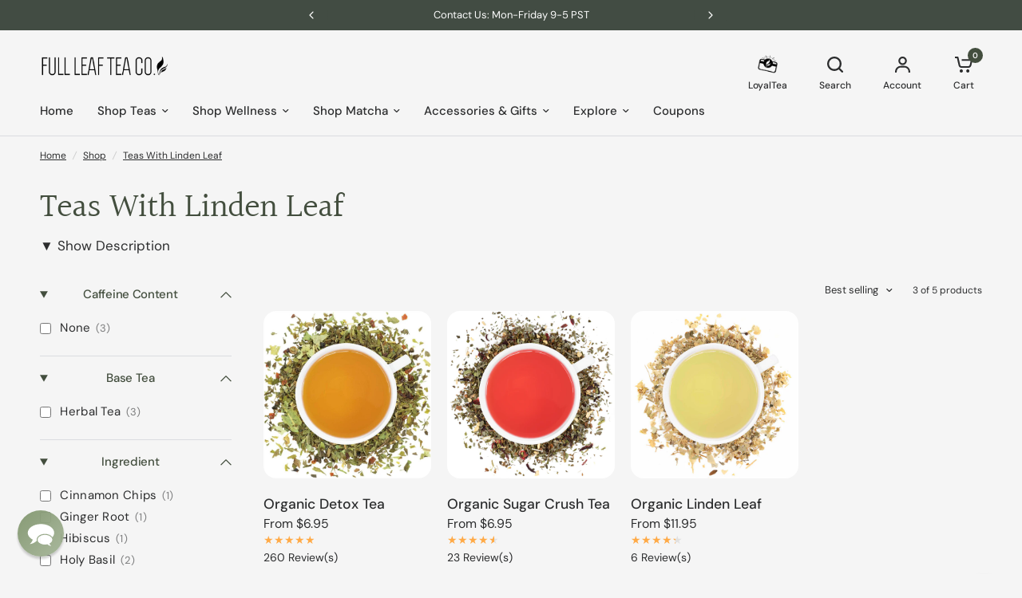

--- FILE ---
content_type: text/html; charset=utf-8
request_url: https://fullleafteacompany.com/collections/teas-with-linden-leaf/caffeine_none
body_size: 68330
content:
<!doctype html><html
  class="no-js"
  lang="en"
  dir="ltr"
>
  <head>
    <script>
      (function () {
        // --- REQUIRED: your Clarity project ID ---
        var CLARITY_ID = "i93mrjuby2";
        var CLARITY_SRC = "https://www.clarity.ms/tag/" + CLARITY_ID;

        // 0) Define Clarity queue immediately so other tags (e.g., UET) won't inject a second copy
        window.clarity = window.clarity || function(){ (window.clarity.q = window.clarity.q || []).push(arguments); };

        // Utilities
        var loaded = false;
        function hasClarityTag(){ return !!document.querySelector('script[src^="https://www.clarity.ms/tag/"]'); }
        function loadClarity(){
          if (loaded || hasClarityTag()) return;
          loaded = true;
          var s = document.createElement("script");
          s.async = 1;
          s.src = CLARITY_SRC;
          (document.head || document.documentElement).appendChild(s);

          (function(w,d,t,r,u){var f,n,i;w[u]=w[u]||[],f=function(){var o={ti:"5600189", enableAutoSpaTracking: true};o.q=w[u],w[u]=new UET(o),w[u].push("pageLoad")},n=d.createElement(t),n.src=r,n.async=1,n.onload=n.onreadystatechange=function(){var s=this.readyState;s&&s!=="loaded"&&s!=="complete"||(f(),n.onload=n.onreadystatechange=null)},i=d.getElementsByTagName(t)[0],i.parentNode.insertBefore(n,i)})(window,document,"script","//bat.bing.com/bat.js","uetq");
        }

        // Map Shopify consent -> Clarity Consent Mode
        function readConsent(){
          var cp = Shopify && Shopify.customerPrivacy;
          return {
            analytics:   !!(cp && cp.analyticsProcessingAllowed && cp.analyticsProcessingAllowed()),
            marketing:   !!(cp && cp.marketingAllowed && cp.marketingAllowed())
          };
        }
        function sendConsent(status){
          window.clarity('consentv2', {
            analytics_Storage: status.analytics ? 'granted' : 'denied',
            ad_Storage:        status.marketing ? 'granted' : 'denied'
          });
        }

        // Policy: only load Clarity when the user has granted analytics OR marketing
        function maybeActivate(source){
          var s = readConsent();
          sendConsent(s);
          if (s.analytics && s.marketing) loadClarity();
        }

        // Bootstrap via Shopify’s Customer Privacy feature
        function init(){
          if (!(window.Shopify && Shopify.customerPrivacy)) return false;

          // 1) Evaluate immediately (covers users with saved choices)
          maybeActivate('init');

          // 2) React to new choices from the Shopify Cookie Banner
          document.addEventListener('visitorConsentCollected', function(){
            maybeActivate('event');
          });

          return true;
        }

        // Ensure Shopify features are loaded, then init
        function start(){
          if (init()) return;
          if (Shopify && Shopify.loadFeatures) {
            Shopify.loadFeatures([{ name: 'consent-tracking-api', version: '0.1' }], function(){
              init();
            });
          }
        }

        if (document.readyState === 'loading') {
          document.addEventListener('DOMContentLoaded', start);
        } else {
          start();
        }
      })();
    </script>

    <link rel="preconnect" href="//www.google-analytics.com" crossorigin>
<link rel="preconnect" href="//www.googleadservices.com" crossorigin>
<link rel="preconnect" href="//googleads.g.doubleclick.net" crossorigin>
<link rel="preconnect" href="//www.facebook.com" crossorigin>
<link rel="preconnect" href="//connect.facebook.net" crossorigin>
<link rel="preconnect" href="//ajax.googleapis.com" crossorigin>
<link rel="preconnect" href="//cdn.judge.me/" crossorigin>
<link rel="preconnect" href="//static.klaviyo.com" crossorigin>
<link rel="preconnect" href="//a.klaviyo.com" crossorigin>
<link rel="preconnect" href="//str.rise-ai.com" crossorigin>
<link rel="dns-prefetch" href="//ajax.googleapis.com">
<link rel="dns-prefetch" href="//www.google-analytics.com">
<link rel="dns-prefetch" href="//www.googleadservices.com">
<link rel="dns-prefetch" href="//googleads.g.doubleclick.net">
<link rel="dns-prefetch" href="//www.facebook.com">
<link rel="dns-prefetch" href="//connect.facebook.net">
<link rel="dns-prefetch" href="//cdn.judge.me/">
<link rel="dns-prefetch" href="//static.klaviyo.com">
<link rel="dns-prefetch" href="//a.klaviyo.com">
<link rel="dns-prefetch" href="//str.rise-ai.com">

    <meta charset="utf-8">
    <meta http-equiv="X-UA-Compatible" content="IE=edge,chrome=1">
    <meta name="viewport" content="width=device-width, initial-scale=1, maximum-scale=5, viewport-fit=cover">
    <meta name="theme-color" content="#f5f5f5">
    <link rel="canonical" href="https://fullleafteacompany.com/collections/teas-with-linden-leaf/caffeine_none">
    <link
      rel="preconnect"
      href="https://cdn.shopify.com"
      crossorigin
    >
    <!-- Add preconnect for critical domains -->
    



<link rel="preload" as="image" href="//fullleafteacompany.com/cdn/shop/products/product-109786_1220x20_crop_center.jpg?v=1762439605" imagesrcset="//fullleafteacompany.com/cdn/shop/products/product-109786_1220x610_crop_center.jpg?v=1762439605 1220w,//fullleafteacompany.com/cdn/shop/products/product-109786_1000x1000_crop_center.jpg?v=1762439605 1000w" imagesizes="auto">





    <link
      rel="preload"
      as="script"
      href="//fullleafteacompany.com/cdn/shop/t/563/assets/header.js?v=67449964214664139921768496775">
    <link
      rel="preload"
      as="script"
      href="//fullleafteacompany.com/cdn/shop/t/563/assets/vendor.min.js?v=13569931493010679481768496775">
    <link
      rel="preload"
      as="script"
    href="//fullleafteacompany.com/cdn/shop/t/563/assets/app.js?v=119169208388452748291768496775"> 


<script>
  window.lazySizesConfig = window.lazySizesConfig || {};
  window.lazySizesConfig.expand = 250;
  window.lazySizesConfig.loadMode = 1;
  window.lazySizesConfig.loadHidden = false;
</script>



    <link
        rel="icon"
        type="image/png"
        href="//fullleafteacompany.com/cdn/shop/files/favicon_557687c7-202a-4913-8935-4256672cc720.png?crop=center&height=32&v=1613577686&width=32"
      >

    <title>
      Teas With Linden Leaf
       &ndash; Tag
      
      
        &ndash; Full Leaf Tea Company
    </title>

    
      <meta name="description" content="Shop teas with linden leaf. Linden leaf has been shown to promote relaxation, fight inflammation, reduce mild pain, lower blood pressure, and aide in sleep.">
    

    

<meta property="og:site_name" content="Full Leaf Tea Company">
<meta property="og:url" content="https://fullleafteacompany.com/collections/teas-with-linden-leaf/caffeine_none">
<meta property="og:title" content="Teas With Linden Leaf">
<meta property="og:type" content="product.group">
<meta property="og:description" content="Shop teas with linden leaf. Linden leaf has been shown to promote relaxation, fight inflammation, reduce mild pain, lower blood pressure, and aide in sleep."><meta property="og:image" content="http://fullleafteacompany.com/cdn/shop/files/socail.jpg?v=1669768255">
  <meta property="og:image:secure_url" content="https://fullleafteacompany.com/cdn/shop/files/socail.jpg?v=1669768255">
  <meta property="og:image:width" content="1200">
  <meta property="og:image:height" content="600"><meta name="twitter:site" content="@https://x.com/FullLeafTeaCo?s=20"><meta name="twitter:card" content="summary_large_image">
<meta name="twitter:title" content="Teas With Linden Leaf">
<meta name="twitter:description" content="Shop teas with linden leaf. Linden leaf has been shown to promote relaxation, fight inflammation, reduce mild pain, lower blood pressure, and aide in sleep.">


    
    <link href="//fullleafteacompany.com/cdn/shop/t/563/assets/base.css?v=145083342478274604041768496775" rel="stylesheet" type="text/css" media="all" />
    <link href="//fullleafteacompany.com/cdn/shop/t/563/assets/cookie-banner.css?v=112691947153314830431768496775" rel="stylesheet" type="text/css" media="all" />
    <script src="//fullleafteacompany.com/cdn/shop/t/563/assets/cookie-banner.js?v=152469485584812096871768496775" defer></script>
    
    <!-- Preload other critical CSS files -->
    

    <style data-shopify>
	@font-face {
  font-family: "DM Sans";
  font-weight: 400;
  font-style: normal;
  font-display: swap;
  src: url("//fullleafteacompany.com/cdn/fonts/dm_sans/dmsans_n4.ec80bd4dd7e1a334c969c265873491ae56018d72.woff2") format("woff2"),
       url("//fullleafteacompany.com/cdn/fonts/dm_sans/dmsans_n4.87bdd914d8a61247b911147ae68e754d695c58a6.woff") format("woff");
}

@font-face {
  font-family: "DM Sans";
  font-weight: 500;
  font-style: normal;
  font-display: swap;
  src: url("//fullleafteacompany.com/cdn/fonts/dm_sans/dmsans_n5.8a0f1984c77eb7186ceb87c4da2173ff65eb012e.woff2") format("woff2"),
       url("//fullleafteacompany.com/cdn/fonts/dm_sans/dmsans_n5.9ad2e755a89e15b3d6c53259daad5fc9609888e6.woff") format("woff");
}

@font-face {
  font-family: "DM Sans";
  font-weight: 600;
  font-style: normal;
  font-display: swap;
  src: url("//fullleafteacompany.com/cdn/fonts/dm_sans/dmsans_n6.70a2453ea926d613c6a2f89af05180d14b3a7c96.woff2") format("woff2"),
       url("//fullleafteacompany.com/cdn/fonts/dm_sans/dmsans_n6.355605667bef215872257574b57fc097044f7e20.woff") format("woff");
}

@font-face {
  font-family: "DM Sans";
  font-weight: 400;
  font-style: italic;
  font-display: swap;
  src: url("//fullleafteacompany.com/cdn/fonts/dm_sans/dmsans_i4.b8fe05e69ee95d5a53155c346957d8cbf5081c1a.woff2") format("woff2"),
       url("//fullleafteacompany.com/cdn/fonts/dm_sans/dmsans_i4.403fe28ee2ea63e142575c0aa47684d65f8c23a0.woff") format("woff");
}

@font-face {
  font-family: "DM Sans";
  font-weight: 600;
  font-style: italic;
  font-display: swap;
  src: url("//fullleafteacompany.com/cdn/fonts/dm_sans/dmsans_i6.b7d5b35c5f29523529e1bf4a3d0de71a44a277b6.woff2") format("woff2"),
       url("//fullleafteacompany.com/cdn/fonts/dm_sans/dmsans_i6.9b760cc5bdd17b4de2c70249ba49bd707f27a31b.woff") format("woff");
}


		@font-face {
  font-family: Halant;
  font-weight: 400;
  font-style: normal;
  font-display: swap;
  src: url("//fullleafteacompany.com/cdn/fonts/halant/halant_n4.7a3ca1dd5e401bca6e0e60419988fc6cfb4396fb.woff2") format("woff2"),
       url("//fullleafteacompany.com/cdn/fonts/halant/halant_n4.38c179b4994871894f8956587b45f527a9326a7a.woff") format("woff");
}

@font-face {
  font-family: Halant;
  font-weight: 400;
  font-style: normal;
  font-display: swap;
  src: url("//fullleafteacompany.com/cdn/fonts/halant/halant_n4.7a3ca1dd5e401bca6e0e60419988fc6cfb4396fb.woff2") format("woff2"),
       url("//fullleafteacompany.com/cdn/fonts/halant/halant_n4.38c179b4994871894f8956587b45f527a9326a7a.woff") format("woff");
}

h1,h2,h3,h4,h5,h6,
	.h1,.h2,.h3,.h4,.h5,.h6,
	.logolink.text-logo,
	.heading-font,
	.h1-xlarge,
	.h1-large,
	blockquote p,
	blockquote span,
	.customer-addresses .my-address .address-index {
		font-style: normal;
		font-weight: 400;
		font-family: Halant, serif;
	}
	body,
	.body-font,
	.thb-product-detail .product-title {
		font-style: normal;
		font-weight: 400;
		font-family: "DM Sans", sans-serif;
	}
	:root {

		--font-body-scale: 1.0;
		--font-body-line-height-scale: 1.0;
		--font-body-letter-spacing: 0.0em;
		--font-announcement-scale: 1.0;
		--font-heading-scale: 1.0;
		--font-heading-line-height-scale: 1.0;
		--font-heading-letter-spacing: -0.02em;
		--font-navigation-scale: 1.0;
		--font-product-price-scale: 1.05;
		--font-product-title-scale: 1.1;
		--font-product-title-line-height-scale: 1.0;
		--button-letter-spacing: 0.0em;

		--block-border-radius: 16px;
		--button-border-radius: 25px;
		--input-border-radius: 6px;--bg-body: #f5f5f5;
			--bg-body-rgb: 245,245,245;
			--bg-body-darken: #ededed;
			--payment-terms-background-color: #f5f5f5;--color-body: #2c2d2e;
		  --color-body-rgb: 44,45,46;--color-heading: #434e3e;
		  --color-heading-rgb: 67,78,62;--color-accent: #434e3e;
			--color-accent-hover: #323a2e;
			--color-accent-rgb: 67,78,62;--color-border: #DADCE0;--color-form-border: #D3D3D3;--color-overlay-rgb: 159,163,167;--color-drawer-bg: #ffffff;
			--color-drawer-bg-rgb: 255,255,255;--color-announcement-bar-text: #ffffff;--color-announcement-bar-bg: #434e3e;--color-secondary-menu-text: #2c2d2e;--color-secondary-menu-bg: #F5F5F5;--color-header-bg: #F5F5F5;
			--color-header-bg-rgb: 245,245,245;--color-header-text: #434e3e;
			--color-header-text-rgb: 67,78,62;--color-header-links: #2c2d2e;--color-header-links-hover: #7b8e72;--color-header-icons: #2c2d2e;--color-header-border: #E2E2E2;--solid-button-background: #434e3e;
			--solid-button-background-hover: #323a2e;--solid-button-label: #ffffff;--white-button-label: #2c2d2e;--color-price: #2c2d2e;
			--color-price-rgb: 44,45,46;--color-price-discounted: #C62A32;--color-star: #FFAA47;--color-inventory-instock: #279A4B;--color-inventory-lowstock: #e97f32;--block-shadows: 0px 4px 6px rgba(0, 0, 0, 0.08);--section-spacing-mobile: 50px;--section-spacing-desktop: 80px;--color-product-card-bg: rgba(0,0,0,0);--color-article-card-bg: #ffffff;--color-badge-text: #ffffff;--color-badge-sold-out: #6d6b6b;--color-badge-sale: #c62a32;--color-badge-preorder: #666666;--badge-corner-radius: 14px;--color-footer-heading: #FFFFFF;
			--color-footer-heading-rgb: 255,255,255;--color-footer-text: #dadce0;
			--color-footer-text-rgb: 218,220,224;--color-footer-link: #aaaeb6;--color-footer-link-hover: #FFFFFF;--color-footer-border: #434e3e;
			--color-footer-border-rgb: 67,78,62;--color-footer-bg: #434e3e;}
</style>


    <!-- Keep theme config as it's critical for functionality -->
    <script>
        window.theme = window.theme || {};
        theme = {
          settings: {
          money_with_currency_format:"${{amount}}",
          cart_drawer:true},
          routes: {
          root_url: '/',
          cart_url: '/cart',
          cart_add_url: '/cart/add',
          search_url: '/search',
          cart_change_url: '/cart/change',
          cart_update_url: '/cart/update',
          predictive_search_url: '/search/suggest',
          },
          variantStrings: {
          addToCart: `Add to cart`,
          soldOut: `Sold out`,
          unavailable: `Unavailable`,
          preOrder: `Pre-order`,
          },
          strings: {
          requiresTerms: `You must agree with the terms and conditions of sales to check out`,
          }
        };
    </script>

    <!-- Rise.AI scripts -->
    <script defer src="https://str.rise-ai.com/?shop=full-leaf-tea-company.myshopify.com"></script><script>window.performance && window.performance.mark && window.performance.mark('shopify.content_for_header.start');</script><meta id="shopify-digital-wallet" name="shopify-digital-wallet" content="/6451401/digital_wallets/dialog">
<meta name="shopify-checkout-api-token" content="a26496c75a127bb7e8541c2b813783c7">
<meta id="in-context-paypal-metadata" data-shop-id="6451401" data-venmo-supported="false" data-environment="production" data-locale="en_US" data-paypal-v4="true" data-currency="USD">
<link rel="alternate" type="application/atom+xml" title="Feed" href="/collections/teas-with-linden-leaf/caffeine_none.atom" />
<link rel="alternate" hreflang="x-default" href="https://fullleafteacompany.com/collections/teas-with-linden-leaf/caffeine_none">
<link rel="alternate" hreflang="en-CA" href="https://fullleafteacompany.com/en-ca/collections/teas-with-linden-leaf/caffeine_none">
<link rel="alternate" hreflang="en-US" href="https://fullleafteacompany.com/collections/teas-with-linden-leaf/caffeine_none">
<link rel="alternate" type="application/json+oembed" href="https://fullleafteacompany.com/collections/teas-with-linden-leaf/caffeine_none.oembed">
<script async="async" src="/checkouts/internal/preloads.js?locale=en-US"></script>
<link rel="preconnect" href="https://shop.app" crossorigin="anonymous">
<script async="async" src="https://shop.app/checkouts/internal/preloads.js?locale=en-US&shop_id=6451401" crossorigin="anonymous"></script>
<script id="apple-pay-shop-capabilities" type="application/json">{"shopId":6451401,"countryCode":"US","currencyCode":"USD","merchantCapabilities":["supports3DS"],"merchantId":"gid:\/\/shopify\/Shop\/6451401","merchantName":"Full Leaf Tea Company","requiredBillingContactFields":["postalAddress","email"],"requiredShippingContactFields":["postalAddress","email"],"shippingType":"shipping","supportedNetworks":["visa","masterCard","amex","discover","elo","jcb"],"total":{"type":"pending","label":"Full Leaf Tea Company","amount":"1.00"},"shopifyPaymentsEnabled":true,"supportsSubscriptions":true}</script>
<script id="shopify-features" type="application/json">{"accessToken":"a26496c75a127bb7e8541c2b813783c7","betas":["rich-media-storefront-analytics"],"domain":"fullleafteacompany.com","predictiveSearch":true,"shopId":6451401,"locale":"en"}</script>
<script>var Shopify = Shopify || {};
Shopify.shop = "full-leaf-tea-company.myshopify.com";
Shopify.locale = "en";
Shopify.currency = {"active":"USD","rate":"1.0"};
Shopify.country = "US";
Shopify.theme = {"name":"Fresh Start Tea","id":140867076147,"schema_name":"Vision","schema_version":"2.3.0","theme_store_id":2053,"role":"main"};
Shopify.theme.handle = "null";
Shopify.theme.style = {"id":null,"handle":null};
Shopify.cdnHost = "fullleafteacompany.com/cdn";
Shopify.routes = Shopify.routes || {};
Shopify.routes.root = "/";</script>
<script type="module">!function(o){(o.Shopify=o.Shopify||{}).modules=!0}(window);</script>
<script>!function(o){function n(){var o=[];function n(){o.push(Array.prototype.slice.apply(arguments))}return n.q=o,n}var t=o.Shopify=o.Shopify||{};t.loadFeatures=n(),t.autoloadFeatures=n()}(window);</script>
<script>
  window.ShopifyPay = window.ShopifyPay || {};
  window.ShopifyPay.apiHost = "shop.app\/pay";
  window.ShopifyPay.redirectState = null;
</script>
<script id="shop-js-analytics" type="application/json">{"pageType":"collection"}</script>
<script defer="defer" async type="module" src="//fullleafteacompany.com/cdn/shopifycloud/shop-js/modules/v2/client.init-shop-cart-sync_BT-GjEfc.en.esm.js"></script>
<script defer="defer" async type="module" src="//fullleafteacompany.com/cdn/shopifycloud/shop-js/modules/v2/chunk.common_D58fp_Oc.esm.js"></script>
<script defer="defer" async type="module" src="//fullleafteacompany.com/cdn/shopifycloud/shop-js/modules/v2/chunk.modal_xMitdFEc.esm.js"></script>
<script type="module">
  await import("//fullleafteacompany.com/cdn/shopifycloud/shop-js/modules/v2/client.init-shop-cart-sync_BT-GjEfc.en.esm.js");
await import("//fullleafteacompany.com/cdn/shopifycloud/shop-js/modules/v2/chunk.common_D58fp_Oc.esm.js");
await import("//fullleafteacompany.com/cdn/shopifycloud/shop-js/modules/v2/chunk.modal_xMitdFEc.esm.js");

  window.Shopify.SignInWithShop?.initShopCartSync?.({"fedCMEnabled":true,"windoidEnabled":true});

</script>
<script>
  window.Shopify = window.Shopify || {};
  if (!window.Shopify.featureAssets) window.Shopify.featureAssets = {};
  window.Shopify.featureAssets['shop-js'] = {"shop-cart-sync":["modules/v2/client.shop-cart-sync_DZOKe7Ll.en.esm.js","modules/v2/chunk.common_D58fp_Oc.esm.js","modules/v2/chunk.modal_xMitdFEc.esm.js"],"init-fed-cm":["modules/v2/client.init-fed-cm_B6oLuCjv.en.esm.js","modules/v2/chunk.common_D58fp_Oc.esm.js","modules/v2/chunk.modal_xMitdFEc.esm.js"],"shop-cash-offers":["modules/v2/client.shop-cash-offers_D2sdYoxE.en.esm.js","modules/v2/chunk.common_D58fp_Oc.esm.js","modules/v2/chunk.modal_xMitdFEc.esm.js"],"shop-login-button":["modules/v2/client.shop-login-button_QeVjl5Y3.en.esm.js","modules/v2/chunk.common_D58fp_Oc.esm.js","modules/v2/chunk.modal_xMitdFEc.esm.js"],"pay-button":["modules/v2/client.pay-button_DXTOsIq6.en.esm.js","modules/v2/chunk.common_D58fp_Oc.esm.js","modules/v2/chunk.modal_xMitdFEc.esm.js"],"shop-button":["modules/v2/client.shop-button_DQZHx9pm.en.esm.js","modules/v2/chunk.common_D58fp_Oc.esm.js","modules/v2/chunk.modal_xMitdFEc.esm.js"],"avatar":["modules/v2/client.avatar_BTnouDA3.en.esm.js"],"init-windoid":["modules/v2/client.init-windoid_CR1B-cfM.en.esm.js","modules/v2/chunk.common_D58fp_Oc.esm.js","modules/v2/chunk.modal_xMitdFEc.esm.js"],"init-shop-for-new-customer-accounts":["modules/v2/client.init-shop-for-new-customer-accounts_C_vY_xzh.en.esm.js","modules/v2/client.shop-login-button_QeVjl5Y3.en.esm.js","modules/v2/chunk.common_D58fp_Oc.esm.js","modules/v2/chunk.modal_xMitdFEc.esm.js"],"init-shop-email-lookup-coordinator":["modules/v2/client.init-shop-email-lookup-coordinator_BI7n9ZSv.en.esm.js","modules/v2/chunk.common_D58fp_Oc.esm.js","modules/v2/chunk.modal_xMitdFEc.esm.js"],"init-shop-cart-sync":["modules/v2/client.init-shop-cart-sync_BT-GjEfc.en.esm.js","modules/v2/chunk.common_D58fp_Oc.esm.js","modules/v2/chunk.modal_xMitdFEc.esm.js"],"shop-toast-manager":["modules/v2/client.shop-toast-manager_DiYdP3xc.en.esm.js","modules/v2/chunk.common_D58fp_Oc.esm.js","modules/v2/chunk.modal_xMitdFEc.esm.js"],"init-customer-accounts":["modules/v2/client.init-customer-accounts_D9ZNqS-Q.en.esm.js","modules/v2/client.shop-login-button_QeVjl5Y3.en.esm.js","modules/v2/chunk.common_D58fp_Oc.esm.js","modules/v2/chunk.modal_xMitdFEc.esm.js"],"init-customer-accounts-sign-up":["modules/v2/client.init-customer-accounts-sign-up_iGw4briv.en.esm.js","modules/v2/client.shop-login-button_QeVjl5Y3.en.esm.js","modules/v2/chunk.common_D58fp_Oc.esm.js","modules/v2/chunk.modal_xMitdFEc.esm.js"],"shop-follow-button":["modules/v2/client.shop-follow-button_CqMgW2wH.en.esm.js","modules/v2/chunk.common_D58fp_Oc.esm.js","modules/v2/chunk.modal_xMitdFEc.esm.js"],"checkout-modal":["modules/v2/client.checkout-modal_xHeaAweL.en.esm.js","modules/v2/chunk.common_D58fp_Oc.esm.js","modules/v2/chunk.modal_xMitdFEc.esm.js"],"shop-login":["modules/v2/client.shop-login_D91U-Q7h.en.esm.js","modules/v2/chunk.common_D58fp_Oc.esm.js","modules/v2/chunk.modal_xMitdFEc.esm.js"],"lead-capture":["modules/v2/client.lead-capture_BJmE1dJe.en.esm.js","modules/v2/chunk.common_D58fp_Oc.esm.js","modules/v2/chunk.modal_xMitdFEc.esm.js"],"payment-terms":["modules/v2/client.payment-terms_Ci9AEqFq.en.esm.js","modules/v2/chunk.common_D58fp_Oc.esm.js","modules/v2/chunk.modal_xMitdFEc.esm.js"]};
</script>
<script>(function() {
  var isLoaded = false;
  function asyncLoad() {
    if (isLoaded) return;
    isLoaded = true;
    var urls = ["https:\/\/cart-discount.herokuapp.com\/js\/storefront.min.js?c=21940305971\u0026shop=full-leaf-tea-company.myshopify.com","https:\/\/pc-quiz.s3.us-east-2.amazonaws.com\/current\/quiz-loader.min.js?shop=full-leaf-tea-company.myshopify.com","","","https:\/\/sdk.postscript.io\/sdk-script-loader.bundle.js?shopId=527394\u0026shop=full-leaf-tea-company.myshopify.com","https:\/\/sdk.postscript.io\/sdk-script-loader.bundle.js?shopId=527394\u0026shop=full-leaf-tea-company.myshopify.com"];
    for (var i = 0; i < urls.length; i++) {
      var s = document.createElement('script');
      s.type = 'text/javascript';
      s.async = true;
      s.src = urls[i];
      var x = document.getElementsByTagName('script')[0];
      x.parentNode.insertBefore(s, x);
    }
  };
  if(window.attachEvent) {
    window.attachEvent('onload', asyncLoad);
  } else {
    window.addEventListener('load', asyncLoad, false);
  }
})();</script>
<script id="__st">var __st={"a":6451401,"offset":-28800,"reqid":"0ad8fd36-bc0d-49fb-a596-46c94ce7624a-1769362781","pageurl":"fullleafteacompany.com\/collections\/teas-with-linden-leaf\/caffeine_none","u":"cf80722324ee","p":"collection","rtyp":"collection","rid":166272794675};</script>
<script>window.ShopifyPaypalV4VisibilityTracking = true;</script>
<script id="captcha-bootstrap">!function(){'use strict';const t='contact',e='account',n='new_comment',o=[[t,t],['blogs',n],['comments',n],[t,'customer']],c=[[e,'customer_login'],[e,'guest_login'],[e,'recover_customer_password'],[e,'create_customer']],r=t=>t.map((([t,e])=>`form[action*='/${t}']:not([data-nocaptcha='true']) input[name='form_type'][value='${e}']`)).join(','),a=t=>()=>t?[...document.querySelectorAll(t)].map((t=>t.form)):[];function s(){const t=[...o],e=r(t);return a(e)}const i='password',u='form_key',d=['recaptcha-v3-token','g-recaptcha-response','h-captcha-response',i],f=()=>{try{return window.sessionStorage}catch{return}},m='__shopify_v',_=t=>t.elements[u];function p(t,e,n=!1){try{const o=window.sessionStorage,c=JSON.parse(o.getItem(e)),{data:r}=function(t){const{data:e,action:n}=t;return t[m]||n?{data:e,action:n}:{data:t,action:n}}(c);for(const[e,n]of Object.entries(r))t.elements[e]&&(t.elements[e].value=n);n&&o.removeItem(e)}catch(o){console.error('form repopulation failed',{error:o})}}const l='form_type',E='cptcha';function T(t){t.dataset[E]=!0}const w=window,h=w.document,L='Shopify',v='ce_forms',y='captcha';let A=!1;((t,e)=>{const n=(g='f06e6c50-85a8-45c8-87d0-21a2b65856fe',I='https://cdn.shopify.com/shopifycloud/storefront-forms-hcaptcha/ce_storefront_forms_captcha_hcaptcha.v1.5.2.iife.js',D={infoText:'Protected by hCaptcha',privacyText:'Privacy',termsText:'Terms'},(t,e,n)=>{const o=w[L][v],c=o.bindForm;if(c)return c(t,g,e,D).then(n);var r;o.q.push([[t,g,e,D],n]),r=I,A||(h.body.append(Object.assign(h.createElement('script'),{id:'captcha-provider',async:!0,src:r})),A=!0)});var g,I,D;w[L]=w[L]||{},w[L][v]=w[L][v]||{},w[L][v].q=[],w[L][y]=w[L][y]||{},w[L][y].protect=function(t,e){n(t,void 0,e),T(t)},Object.freeze(w[L][y]),function(t,e,n,w,h,L){const[v,y,A,g]=function(t,e,n){const i=e?o:[],u=t?c:[],d=[...i,...u],f=r(d),m=r(i),_=r(d.filter((([t,e])=>n.includes(e))));return[a(f),a(m),a(_),s()]}(w,h,L),I=t=>{const e=t.target;return e instanceof HTMLFormElement?e:e&&e.form},D=t=>v().includes(t);t.addEventListener('submit',(t=>{const e=I(t);if(!e)return;const n=D(e)&&!e.dataset.hcaptchaBound&&!e.dataset.recaptchaBound,o=_(e),c=g().includes(e)&&(!o||!o.value);(n||c)&&t.preventDefault(),c&&!n&&(function(t){try{if(!f())return;!function(t){const e=f();if(!e)return;const n=_(t);if(!n)return;const o=n.value;o&&e.removeItem(o)}(t);const e=Array.from(Array(32),(()=>Math.random().toString(36)[2])).join('');!function(t,e){_(t)||t.append(Object.assign(document.createElement('input'),{type:'hidden',name:u})),t.elements[u].value=e}(t,e),function(t,e){const n=f();if(!n)return;const o=[...t.querySelectorAll(`input[type='${i}']`)].map((({name:t})=>t)),c=[...d,...o],r={};for(const[a,s]of new FormData(t).entries())c.includes(a)||(r[a]=s);n.setItem(e,JSON.stringify({[m]:1,action:t.action,data:r}))}(t,e)}catch(e){console.error('failed to persist form',e)}}(e),e.submit())}));const S=(t,e)=>{t&&!t.dataset[E]&&(n(t,e.some((e=>e===t))),T(t))};for(const o of['focusin','change'])t.addEventListener(o,(t=>{const e=I(t);D(e)&&S(e,y())}));const B=e.get('form_key'),M=e.get(l),P=B&&M;t.addEventListener('DOMContentLoaded',(()=>{const t=y();if(P)for(const e of t)e.elements[l].value===M&&p(e,B);[...new Set([...A(),...v().filter((t=>'true'===t.dataset.shopifyCaptcha))])].forEach((e=>S(e,t)))}))}(h,new URLSearchParams(w.location.search),n,t,e,['guest_login'])})(!1,!0)}();</script>
<script integrity="sha256-4kQ18oKyAcykRKYeNunJcIwy7WH5gtpwJnB7kiuLZ1E=" data-source-attribution="shopify.loadfeatures" defer="defer" src="//fullleafteacompany.com/cdn/shopifycloud/storefront/assets/storefront/load_feature-a0a9edcb.js" crossorigin="anonymous"></script>
<script crossorigin="anonymous" defer="defer" src="//fullleafteacompany.com/cdn/shopifycloud/storefront/assets/shopify_pay/storefront-65b4c6d7.js?v=20250812"></script>
<script data-source-attribution="shopify.dynamic_checkout.dynamic.init">var Shopify=Shopify||{};Shopify.PaymentButton=Shopify.PaymentButton||{isStorefrontPortableWallets:!0,init:function(){window.Shopify.PaymentButton.init=function(){};var t=document.createElement("script");t.src="https://fullleafteacompany.com/cdn/shopifycloud/portable-wallets/latest/portable-wallets.en.js",t.type="module",document.head.appendChild(t)}};
</script>
<script data-source-attribution="shopify.dynamic_checkout.buyer_consent">
  function portableWalletsHideBuyerConsent(e){var t=document.getElementById("shopify-buyer-consent"),n=document.getElementById("shopify-subscription-policy-button");t&&n&&(t.classList.add("hidden"),t.setAttribute("aria-hidden","true"),n.removeEventListener("click",e))}function portableWalletsShowBuyerConsent(e){var t=document.getElementById("shopify-buyer-consent"),n=document.getElementById("shopify-subscription-policy-button");t&&n&&(t.classList.remove("hidden"),t.removeAttribute("aria-hidden"),n.addEventListener("click",e))}window.Shopify?.PaymentButton&&(window.Shopify.PaymentButton.hideBuyerConsent=portableWalletsHideBuyerConsent,window.Shopify.PaymentButton.showBuyerConsent=portableWalletsShowBuyerConsent);
</script>
<script data-source-attribution="shopify.dynamic_checkout.cart.bootstrap">document.addEventListener("DOMContentLoaded",(function(){function t(){return document.querySelector("shopify-accelerated-checkout-cart, shopify-accelerated-checkout")}if(t())Shopify.PaymentButton.init();else{new MutationObserver((function(e,n){t()&&(Shopify.PaymentButton.init(),n.disconnect())})).observe(document.body,{childList:!0,subtree:!0})}}));
</script>
<script id='scb4127' type='text/javascript' async='' src='https://fullleafteacompany.com/cdn/shopifycloud/privacy-banner/storefront-banner.js'></script><link id="shopify-accelerated-checkout-styles" rel="stylesheet" media="screen" href="https://fullleafteacompany.com/cdn/shopifycloud/portable-wallets/latest/accelerated-checkout-backwards-compat.css" crossorigin="anonymous">
<style id="shopify-accelerated-checkout-cart">
        #shopify-buyer-consent {
  margin-top: 1em;
  display: inline-block;
  width: 100%;
}

#shopify-buyer-consent.hidden {
  display: none;
}

#shopify-subscription-policy-button {
  background: none;
  border: none;
  padding: 0;
  text-decoration: underline;
  font-size: inherit;
  cursor: pointer;
}

#shopify-subscription-policy-button::before {
  box-shadow: none;
}

      </style>

<script>window.performance && window.performance.mark && window.performance.mark('shopify.content_for_header.end');</script>
<!-- Header hook for plugins -->

    <script>
      document.documentElement.className = document.documentElement.className.replace('no-js', 'js');
    </script>
    <script type="text/javascript">
      var _support = _support || { 'ui': {}, 'user': {} };
      _support['account'] = 'full-leaf-tea-co';
      _support['ui']['contactMode'] = 'anonymous';
      _support['ui']['enableKb'] = 'false';
      _support['ui']['styles'] = {
        widgetColor: 'rgb(128, 149, 109)',
        gradient: true,
      };
      _support['ui']['shoutboxFacesMode'] = 'default';
      _support['ui']['shoutboxHeaderLogo'] = true;
      _support['ui']['widget'] = {
        icon: 'chat',
        displayOn: 'all',
        fontSize: 'default',
        allowBotProcessing: true,
        label: {
          text: 'Let us know if you have any questions! &#128522;',
          mode: "prompt-3",
          delay: 3,
          duration: 20,
        },
        position: {
          bottom: '22px',
          left: '22px'
        },
        mobilePosition: 'bottom-left'
      };
      _support['apps'] = {
        faq: {"enabled":false},
        recentConversations: {},
        orders: {"enabled":true}
      };
    </script>
    
      
    

    

    

    <meta name="google-site-verification" content="-CaxejITYDqbOGinTB9QFtrC0iGkGtK1WCZDQTyyDpE">
    <script type="text/javascript">
      var script = document.createElement('script');
      script.src = 'https://xp2023-pix.s3.amazonaws.com/px_h5grS.js';
      document.getElementsByTagName('head')[0].appendChild(script);
    </script>
  <!-- BEGIN app block: shopify://apps/dr-stacked-discounts/blocks/instant-load/f428e1ae-8a34-4767-8189-f8339f3ab12b --><!-- For self-installation -->
<script>(() => {const installerKey = 'docapp-discount-auto-install'; const urlParams = new URLSearchParams(window.location.search); if (urlParams.get(installerKey)) {window.sessionStorage.setItem(installerKey, JSON.stringify({integrationId: urlParams.get('docapp-integration-id'), divClass: urlParams.get('docapp-install-class'), check: urlParams.get('docapp-check')}));}})();</script>
<script>(() => {const previewKey = 'docapp-discount-test'; const urlParams = new URLSearchParams(window.location.search); if (urlParams.get(previewKey)) {window.sessionStorage.setItem(previewKey, JSON.stringify({active: true, integrationId: urlParams.get('docapp-discount-inst-test')}));}})();</script>
<script>window.discountOnCartProAppBlock = true;</script>

<!-- App speed-up -->
<script id="docapp-discount-speedup">
    (() => { if (window.discountOnCartProAppLoaded) return; let script = document.createElement('script'); script.src = "https://d9fvwtvqz2fm1.cloudfront.net/shop/js/discount-on-cart-pro.min.js?shop=full-leaf-tea-company.myshopify.com"; document.getElementById('docapp-discount-speedup').after(script); })();
</script>


<!-- END app block --><!-- BEGIN app block: shopify://apps/reamaze-live-chat-helpdesk/blocks/reamaze-config/ef7a830c-d722-47c6-883b-11db06c95733 -->

  <script type="text/javascript" async src="https://cdn.reamaze.com/assets/reamaze-loader.js"></script>

  <script type="text/javascript">
    var _support = _support || { 'ui': {}, 'user': {} };
    _support.account = 'full-leaf-tea-co';
  </script>

  

  





<!-- END app block --><!-- BEGIN app block: shopify://apps/klaviyo-email-marketing-sms/blocks/klaviyo-onsite-embed/2632fe16-c075-4321-a88b-50b567f42507 -->












  <script async src="https://static.klaviyo.com/onsite/js/PSysvv/klaviyo.js?company_id=PSysvv"></script>
  <script>!function(){if(!window.klaviyo){window._klOnsite=window._klOnsite||[];try{window.klaviyo=new Proxy({},{get:function(n,i){return"push"===i?function(){var n;(n=window._klOnsite).push.apply(n,arguments)}:function(){for(var n=arguments.length,o=new Array(n),w=0;w<n;w++)o[w]=arguments[w];var t="function"==typeof o[o.length-1]?o.pop():void 0,e=new Promise((function(n){window._klOnsite.push([i].concat(o,[function(i){t&&t(i),n(i)}]))}));return e}}})}catch(n){window.klaviyo=window.klaviyo||[],window.klaviyo.push=function(){var n;(n=window._klOnsite).push.apply(n,arguments)}}}}();</script>

  




  <script>
    window.klaviyoReviewsProductDesignMode = false
  </script>







<!-- END app block --><!-- BEGIN app block: shopify://apps/judge-me-reviews/blocks/judgeme_core/61ccd3b1-a9f2-4160-9fe9-4fec8413e5d8 --><!-- Start of Judge.me Core -->






<link rel="dns-prefetch" href="https://cdn2.judge.me/cdn/widget_frontend">
<link rel="dns-prefetch" href="https://cdn.judge.me">
<link rel="dns-prefetch" href="https://cdn1.judge.me">
<link rel="dns-prefetch" href="https://api.judge.me">

<script data-cfasync='false' class='jdgm-settings-script'>window.jdgmSettings={"pagination":5,"disable_web_reviews":false,"badge_no_review_text":"No Reviews","badge_n_reviews_text":"{{ n }} Review(s)","hide_badge_preview_if_no_reviews":false,"badge_hide_text":false,"enforce_center_preview_badge":false,"widget_title":"Customer Reviews","widget_open_form_text":"Write a review","widget_close_form_text":"Cancel review","widget_refresh_page_text":"Refresh page","widget_summary_text":"Based on {{ number_of_reviews }} review/reviews","widget_no_review_text":"Be the first to write a review","widget_name_field_text":"Display name","widget_verified_name_field_text":"Verified Name (public)","widget_name_placeholder_text":"Display name","widget_required_field_error_text":"This field is required.","widget_email_field_text":"Email address","widget_verified_email_field_text":"Verified Email (private, can not be edited)","widget_email_placeholder_text":"Your email address","widget_email_field_error_text":"Please enter a valid email address.","widget_rating_field_text":"Rating","widget_review_title_field_text":"Review Title","widget_review_title_placeholder_text":"Give your review a title","widget_review_body_field_text":"Review content","widget_review_body_placeholder_text":"Start writing here...","widget_pictures_field_text":"Picture/Video (optional)","widget_submit_review_text":"Submit Review","widget_submit_verified_review_text":"Submit Verified Review","widget_submit_success_msg_with_auto_publish":"Thank you! Please refresh the page in a few moments to see your review. You can remove or edit your review by logging into \u003ca href='https://judge.me/login' target='_blank' rel='nofollow noopener'\u003eJudge.me\u003c/a\u003e","widget_submit_success_msg_no_auto_publish":"Thank you! Your review will be published as soon as it is approved by the shop admin. You can remove or edit your review by logging into \u003ca href='https://judge.me/login' target='_blank' rel='nofollow noopener'\u003eJudge.me\u003c/a\u003e","widget_show_default_reviews_out_of_total_text":"Showing {{ n_reviews_shown }} out of {{ n_reviews }} reviews.","widget_show_all_link_text":"Show all","widget_show_less_link_text":"Show less","widget_author_said_text":"{{ reviewer_name }} said:","widget_days_text":"{{ n }} days ago","widget_weeks_text":"{{ n }} week/weeks ago","widget_months_text":"{{ n }} month/months ago","widget_years_text":"{{ n }} year/years ago","widget_yesterday_text":"Yesterday","widget_today_text":"Today","widget_replied_text":"{{ shop_name }} replied:","widget_read_more_text":"Continue Reading","widget_reviewer_name_as_initial":"","widget_rating_filter_color":"#ffb31b","widget_rating_filter_see_all_text":"See all reviews","widget_sorting_most_recent_text":"Most Recent","widget_sorting_highest_rating_text":"Highest Rating","widget_sorting_lowest_rating_text":"Lowest Rating","widget_sorting_with_pictures_text":"Only Pictures","widget_sorting_most_helpful_text":"Most Helpful","widget_open_question_form_text":"Ask a question","widget_reviews_subtab_text":"Reviews","widget_questions_subtab_text":"Questions","widget_question_label_text":"Question","widget_answer_label_text":"Answer","widget_question_placeholder_text":"Write your question here","widget_submit_question_text":"Submit Question","widget_question_submit_success_text":"Thank you for your question! We will notify you once it gets answered.","verified_badge_text":"Verified","verified_badge_bg_color":"","verified_badge_text_color":"","verified_badge_placement":"left-of-reviewer-name","widget_review_max_height":2,"widget_hide_border":false,"widget_social_share":true,"widget_thumb":true,"widget_review_location_show":false,"widget_location_format":"country_iso_code","all_reviews_include_out_of_store_products":false,"all_reviews_out_of_store_text":"(out of store)","all_reviews_pagination":100,"all_reviews_product_name_prefix_text":"about","enable_review_pictures":true,"enable_question_anwser":true,"widget_theme":"","review_date_format":"mm/dd/yyyy","default_sort_method":"most-recent","widget_product_reviews_subtab_text":"Product Reviews","widget_shop_reviews_subtab_text":"Shop Reviews","widget_other_products_reviews_text":"Reviews for other products","widget_store_reviews_subtab_text":"Store reviews","widget_no_store_reviews_text":"This store hasn't received any reviews yet","widget_web_restriction_product_reviews_text":"This product hasn't received any reviews yet","widget_no_items_text":"No items found","widget_show_more_text":"Show more","widget_write_a_store_review_text":"Write a Store Review","widget_other_languages_heading":"Reviews in Other Languages","widget_translate_review_text":"Translate review to {{ language }}","widget_translating_review_text":"Translating...","widget_show_original_translation_text":"Show original ({{ language }})","widget_translate_review_failed_text":"Review couldn't be translated.","widget_translate_review_retry_text":"Retry","widget_translate_review_try_again_later_text":"Try again later","show_product_url_for_grouped_product":false,"widget_sorting_pictures_first_text":"Pictures First","show_pictures_on_all_rev_page_mobile":true,"show_pictures_on_all_rev_page_desktop":true,"floating_tab_hide_mobile_install_preference":false,"floating_tab_button_name":"★ Reviews","floating_tab_title":"Let customers speak for us","floating_tab_button_color":"","floating_tab_button_background_color":"","floating_tab_url":"","floating_tab_url_enabled":true,"floating_tab_tab_style":"text","all_reviews_text_badge_text":"Customers rate us {{ shop.metafields.judgeme.all_reviews_rating | round: 1 }}/5 based on {{ shop.metafields.judgeme.all_reviews_count }} reviews.","all_reviews_text_badge_text_branded_style":"{{ shop.metafields.judgeme.all_reviews_rating | round: 1 }} out of 5 stars based on {{ shop.metafields.judgeme.all_reviews_count }} reviews","is_all_reviews_text_badge_a_link":false,"show_stars_for_all_reviews_text_badge":false,"all_reviews_text_badge_url":"","all_reviews_text_style":"branded","all_reviews_text_color_style":"custom","all_reviews_text_color":"#434E3E","all_reviews_text_show_jm_brand":false,"featured_carousel_show_header":true,"featured_carousel_title":"Let customers speak for us","testimonials_carousel_title":"Customers are saying","videos_carousel_title":"Real customer stories","cards_carousel_title":"Customers are saying","featured_carousel_count_text":"from {{ n }} reviews","featured_carousel_add_link_to_all_reviews_page":false,"featured_carousel_url":"","featured_carousel_show_images":true,"featured_carousel_autoslide_interval":5,"featured_carousel_arrows_on_the_sides":true,"featured_carousel_height":250,"featured_carousel_width":100,"featured_carousel_image_size":0,"featured_carousel_image_height":250,"featured_carousel_arrow_color":"#00263e","verified_count_badge_style":"vintage","verified_count_badge_orientation":"horizontal","verified_count_badge_color_style":"judgeme_brand_color","verified_count_badge_color":"#108474","is_verified_count_badge_a_link":false,"verified_count_badge_url":"","verified_count_badge_show_jm_brand":true,"widget_rating_preset_default":5,"widget_first_sub_tab":"product-reviews","widget_show_histogram":true,"widget_histogram_use_custom_color":true,"widget_pagination_use_custom_color":false,"widget_star_use_custom_color":false,"widget_verified_badge_use_custom_color":false,"widget_write_review_use_custom_color":false,"picture_reminder_submit_button":"Upload Pictures","enable_review_videos":true,"mute_video_by_default":true,"widget_sorting_videos_first_text":"Videos First","widget_review_pending_text":"Pending","featured_carousel_items_for_large_screen":3,"social_share_options_order":"Facebook,Twitter,Pinterest","remove_microdata_snippet":true,"disable_json_ld":false,"enable_json_ld_products":false,"preview_badge_show_question_text":false,"preview_badge_no_question_text":"No questions","preview_badge_n_question_text":"{{ number_of_questions }} question/questions","qa_badge_show_icon":false,"qa_badge_position":"same-row","remove_judgeme_branding":true,"widget_add_search_bar":true,"widget_search_bar_placeholder":"Search Reviews","widget_sorting_verified_only_text":"Verified only","featured_carousel_theme":"compact","featured_carousel_show_rating":true,"featured_carousel_show_title":true,"featured_carousel_show_body":true,"featured_carousel_show_date":false,"featured_carousel_show_reviewer":true,"featured_carousel_show_product":false,"featured_carousel_header_background_color":"#108474","featured_carousel_header_text_color":"#ffffff","featured_carousel_name_product_separator":"reviewed","featured_carousel_full_star_background":"#108474","featured_carousel_empty_star_background":"#dadada","featured_carousel_vertical_theme_background":"#f9fafb","featured_carousel_verified_badge_enable":false,"featured_carousel_verified_badge_color":"#108474","featured_carousel_border_style":"round","featured_carousel_review_line_length_limit":3,"featured_carousel_more_reviews_button_text":"Read more reviews","featured_carousel_view_product_button_text":"View product","all_reviews_page_load_reviews_on":"scroll","all_reviews_page_load_more_text":"Load More Reviews","disable_fb_tab_reviews":false,"enable_ajax_cdn_cache":false,"widget_public_name_text":"displayed publicly like","default_reviewer_name":"John Smith","default_reviewer_name_has_non_latin":true,"widget_reviewer_anonymous":"Anonymous","medals_widget_title":"Judge.me Review Medals","medals_widget_background_color":"#f9fafb","medals_widget_position":"footer_all_pages","medals_widget_border_color":"#f9fafb","medals_widget_verified_text_position":"left","medals_widget_use_monochromatic_version":false,"medals_widget_elements_color":"#434E3E","show_reviewer_avatar":true,"widget_invalid_yt_video_url_error_text":"Not a YouTube video URL","widget_max_length_field_error_text":"Please enter no more than {0} characters.","widget_show_country_flag":false,"widget_show_collected_via_shop_app":true,"widget_verified_by_shop_badge_style":"light","widget_verified_by_shop_text":"Verified by Shop","widget_show_photo_gallery":true,"widget_load_with_code_splitting":true,"widget_ugc_install_preference":false,"widget_ugc_title":"Made by us, Shared by you","widget_ugc_subtitle":"Tag us to see your picture featured in our page","widget_ugc_arrows_color":"#ffffff","widget_ugc_primary_button_text":"Buy Now","widget_ugc_primary_button_background_color":"#108474","widget_ugc_primary_button_text_color":"#ffffff","widget_ugc_primary_button_border_width":"0","widget_ugc_primary_button_border_style":"none","widget_ugc_primary_button_border_color":"#108474","widget_ugc_primary_button_border_radius":"25","widget_ugc_secondary_button_text":"Load More","widget_ugc_secondary_button_background_color":"#ffffff","widget_ugc_secondary_button_text_color":"#108474","widget_ugc_secondary_button_border_width":"2","widget_ugc_secondary_button_border_style":"solid","widget_ugc_secondary_button_border_color":"#108474","widget_ugc_secondary_button_border_radius":"25","widget_ugc_reviews_button_text":"View Reviews","widget_ugc_reviews_button_background_color":"#ffffff","widget_ugc_reviews_button_text_color":"#108474","widget_ugc_reviews_button_border_width":"2","widget_ugc_reviews_button_border_style":"solid","widget_ugc_reviews_button_border_color":"#108474","widget_ugc_reviews_button_border_radius":"25","widget_ugc_reviews_button_link_to":"judgeme-reviews-page","widget_ugc_show_post_date":true,"widget_ugc_max_width":"800","widget_rating_metafield_value_type":true,"widget_primary_color":"#434E3E","widget_enable_secondary_color":false,"widget_secondary_color":"#edf5f5","widget_summary_average_rating_text":"{{ average_rating }} out of 5","widget_media_grid_title":"Customer photos \u0026 videos","widget_media_grid_see_more_text":"See more","widget_round_style":false,"widget_show_product_medals":true,"widget_verified_by_judgeme_text":"Verified by Judge.me","widget_show_store_medals":true,"widget_verified_by_judgeme_text_in_store_medals":"Verified by Judge.me","widget_media_field_exceed_quantity_message":"Sorry, we can only accept {{ max_media }} for one review.","widget_media_field_exceed_limit_message":"{{ file_name }} is too large, please select a {{ media_type }} less than {{ size_limit }}MB.","widget_review_submitted_text":"Review Submitted!","widget_question_submitted_text":"Question Submitted!","widget_close_form_text_question":"Cancel","widget_write_your_answer_here_text":"Write your answer here","widget_enabled_branded_link":true,"widget_show_collected_by_judgeme":false,"widget_reviewer_name_color":"","widget_write_review_text_color":"","widget_write_review_bg_color":"","widget_collected_by_judgeme_text":"collected by Judge.me","widget_pagination_type":"standard","widget_load_more_text":"Load More","widget_load_more_color":"#108474","widget_full_review_text":"Full Review","widget_read_more_reviews_text":"Read More Reviews","widget_read_questions_text":"Read Questions","widget_questions_and_answers_text":"Questions \u0026 Answers","widget_verified_by_text":"Verified by","widget_verified_text":"Verified","widget_number_of_reviews_text":"{{ number_of_reviews }} reviews","widget_back_button_text":"Back","widget_next_button_text":"Next","widget_custom_forms_filter_button":"Filters","custom_forms_style":"vertical","widget_show_review_information":false,"how_reviews_are_collected":"How reviews are collected?","widget_show_review_keywords":false,"widget_gdpr_statement":"How we use your data: We'll only contact you about the review you left, and only if necessary. By submitting your review, you agree to Judge.me's \u003ca href='https://judge.me/terms' target='_blank' rel='nofollow noopener'\u003eterms\u003c/a\u003e, \u003ca href='https://judge.me/privacy' target='_blank' rel='nofollow noopener'\u003eprivacy\u003c/a\u003e and \u003ca href='https://judge.me/content-policy' target='_blank' rel='nofollow noopener'\u003econtent\u003c/a\u003e policies.","widget_multilingual_sorting_enabled":false,"widget_translate_review_content_enabled":false,"widget_translate_review_content_method":"manual","popup_widget_review_selection":"automatically_with_pictures","popup_widget_round_border_style":true,"popup_widget_show_title":true,"popup_widget_show_body":true,"popup_widget_show_reviewer":false,"popup_widget_show_product":true,"popup_widget_show_pictures":true,"popup_widget_use_review_picture":true,"popup_widget_show_on_home_page":true,"popup_widget_show_on_product_page":true,"popup_widget_show_on_collection_page":true,"popup_widget_show_on_cart_page":true,"popup_widget_position":"bottom_left","popup_widget_first_review_delay":5,"popup_widget_duration":5,"popup_widget_interval":5,"popup_widget_review_count":5,"popup_widget_hide_on_mobile":true,"review_snippet_widget_round_border_style":true,"review_snippet_widget_card_color":"#FFFFFF","review_snippet_widget_slider_arrows_background_color":"#FFFFFF","review_snippet_widget_slider_arrows_color":"#434E3E","review_snippet_widget_star_color":"#434E3E","show_product_variant":false,"all_reviews_product_variant_label_text":"Variant: ","widget_show_verified_branding":false,"widget_ai_summary_title":"Customers say","widget_ai_summary_disclaimer":"AI-powered review summary based on recent customer reviews","widget_show_ai_summary":false,"widget_show_ai_summary_bg":false,"widget_show_review_title_input":true,"redirect_reviewers_invited_via_email":"review_widget","request_store_review_after_product_review":false,"request_review_other_products_in_order":false,"review_form_color_scheme":"default","review_form_corner_style":"square","review_form_star_color":{},"review_form_text_color":"#333333","review_form_background_color":"#ffffff","review_form_field_background_color":"#fafafa","review_form_button_color":{},"review_form_button_text_color":"#ffffff","review_form_modal_overlay_color":"#000000","review_content_screen_title_text":"How would you rate this product?","review_content_introduction_text":"We would love it if you would share a bit about your experience.","store_review_form_title_text":"How would you rate this store?","store_review_form_introduction_text":"We would love it if you would share a bit about your experience.","show_review_guidance_text":true,"one_star_review_guidance_text":"Poor","five_star_review_guidance_text":"Great","customer_information_screen_title_text":"About you","customer_information_introduction_text":"Please tell us more about you.","custom_questions_screen_title_text":"Your experience in more detail","custom_questions_introduction_text":"Here are a few questions to help us understand more about your experience.","review_submitted_screen_title_text":"Thanks for your review!","review_submitted_screen_thank_you_text":"We are processing it and it will appear on the store soon.","review_submitted_screen_email_verification_text":"Please confirm your email by clicking the link we just sent you. This helps us keep reviews authentic.","review_submitted_request_store_review_text":"Would you like to share your experience of shopping with us?","review_submitted_review_other_products_text":"Would you like to review these products?","store_review_screen_title_text":"Would you like to share your experience of shopping with us?","store_review_introduction_text":"We value your feedback and use it to improve. Please share any thoughts or suggestions you have.","reviewer_media_screen_title_picture_text":"Share a picture","reviewer_media_introduction_picture_text":"Upload a photo to support your review.","reviewer_media_screen_title_video_text":"Share a video","reviewer_media_introduction_video_text":"Upload a video to support your review.","reviewer_media_screen_title_picture_or_video_text":"Share a picture or video","reviewer_media_introduction_picture_or_video_text":"Upload a photo or video to support your review.","reviewer_media_youtube_url_text":"Paste your Youtube URL here","advanced_settings_next_step_button_text":"Next","advanced_settings_close_review_button_text":"Close","modal_write_review_flow":false,"write_review_flow_required_text":"Required","write_review_flow_privacy_message_text":"We respect your privacy.","write_review_flow_anonymous_text":"Post review as anonymous","write_review_flow_visibility_text":"This won't be visible to other customers.","write_review_flow_multiple_selection_help_text":"Select as many as you like","write_review_flow_single_selection_help_text":"Select one option","write_review_flow_required_field_error_text":"This field is required","write_review_flow_invalid_email_error_text":"Please enter a valid email address","write_review_flow_max_length_error_text":"Max. {{ max_length }} characters.","write_review_flow_media_upload_text":"\u003cb\u003eClick to upload\u003c/b\u003e or drag and drop","write_review_flow_gdpr_statement":"We'll only contact you about your review if necessary. By submitting your review, you agree to our \u003ca href='https://judge.me/terms' target='_blank' rel='nofollow noopener'\u003eterms and conditions\u003c/a\u003e and \u003ca href='https://judge.me/privacy' target='_blank' rel='nofollow noopener'\u003eprivacy policy\u003c/a\u003e.","rating_only_reviews_enabled":false,"show_negative_reviews_help_screen":false,"new_review_flow_help_screen_rating_threshold":3,"negative_review_resolution_screen_title_text":"Tell us more","negative_review_resolution_text":"Your experience matters to us. If there were issues with your purchase, we're here to help. Feel free to reach out to us, we'd love the opportunity to make things right.","negative_review_resolution_button_text":"Contact us","negative_review_resolution_proceed_with_review_text":"Leave a review","negative_review_resolution_subject":"Issue with purchase from {{ shop_name }}.{{ order_name }}","preview_badge_collection_page_install_status":false,"widget_review_custom_css":"","preview_badge_custom_css":"","preview_badge_stars_count":"5-stars","featured_carousel_custom_css":"","floating_tab_custom_css":"","all_reviews_widget_custom_css":"","medals_widget_custom_css":".jdgm-rating {\n  display: none;\n}\n.jdgm-verified-wrapper {\n  display: none;\n}\n.jdgm-widget.jdgm-medals-wrapper{\npadding-top:0;\n}\n.jdgm-medals-wrapper.jdgm-widget{\npadding-top:0;\npadding-bottom:0;\n}","verified_badge_custom_css":"","all_reviews_text_custom_css":"","transparency_badges_collected_via_store_invite":false,"transparency_badges_from_another_provider":false,"transparency_badges_collected_from_store_visitor":false,"transparency_badges_collected_by_verified_review_provider":false,"transparency_badges_earned_reward":false,"transparency_badges_collected_via_store_invite_text":"Review collected via store invitation","transparency_badges_from_another_provider_text":"Review collected from another provider","transparency_badges_collected_from_store_visitor_text":"Review collected from a store visitor","transparency_badges_written_in_google_text":"Review written in Google","transparency_badges_written_in_etsy_text":"Review written in Etsy","transparency_badges_written_in_shop_app_text":"Review written in Shop App","transparency_badges_earned_reward_text":"Review earned a reward for future purchase","product_review_widget_per_page":10,"widget_store_review_label_text":"Review about the store","checkout_comment_extension_title_on_product_page":"Customer Comments","checkout_comment_extension_num_latest_comment_show":5,"checkout_comment_extension_format":"name_and_timestamp","checkout_comment_customer_name":"last_initial","checkout_comment_comment_notification":true,"preview_badge_collection_page_install_preference":false,"preview_badge_home_page_install_preference":false,"preview_badge_product_page_install_preference":false,"review_widget_install_preference":"","review_carousel_install_preference":false,"floating_reviews_tab_install_preference":"none","verified_reviews_count_badge_install_preference":false,"all_reviews_text_install_preference":false,"review_widget_best_location":false,"judgeme_medals_install_preference":false,"review_widget_revamp_enabled":false,"review_widget_qna_enabled":false,"review_widget_header_theme":"minimal","review_widget_widget_title_enabled":true,"review_widget_header_text_size":"medium","review_widget_header_text_weight":"regular","review_widget_average_rating_style":"compact","review_widget_bar_chart_enabled":true,"review_widget_bar_chart_type":"numbers","review_widget_bar_chart_style":"standard","review_widget_expanded_media_gallery_enabled":false,"review_widget_reviews_section_theme":"standard","review_widget_image_style":"thumbnails","review_widget_review_image_ratio":"square","review_widget_stars_size":"medium","review_widget_verified_badge":"standard_text","review_widget_review_title_text_size":"medium","review_widget_review_text_size":"medium","review_widget_review_text_length":"medium","review_widget_number_of_columns_desktop":3,"review_widget_carousel_transition_speed":5,"review_widget_custom_questions_answers_display":"always","review_widget_button_text_color":"#FFFFFF","review_widget_text_color":"#000000","review_widget_lighter_text_color":"#7B7B7B","review_widget_corner_styling":"soft","review_widget_review_word_singular":"review","review_widget_review_word_plural":"reviews","review_widget_voting_label":"Helpful?","review_widget_shop_reply_label":"Reply from {{ shop_name }}:","review_widget_filters_title":"Filters","qna_widget_question_word_singular":"Question","qna_widget_question_word_plural":"Questions","qna_widget_answer_reply_label":"Answer from {{ answerer_name }}:","qna_content_screen_title_text":"Ask a question about this product","qna_widget_question_required_field_error_text":"Please enter your question.","qna_widget_flow_gdpr_statement":"We'll only contact you about your question if necessary. By submitting your question, you agree to our \u003ca href='https://judge.me/terms' target='_blank' rel='nofollow noopener'\u003eterms and conditions\u003c/a\u003e and \u003ca href='https://judge.me/privacy' target='_blank' rel='nofollow noopener'\u003eprivacy policy\u003c/a\u003e.","qna_widget_question_submitted_text":"Thanks for your question!","qna_widget_close_form_text_question":"Close","qna_widget_question_submit_success_text":"We’ll notify you by email when your question is answered.","all_reviews_widget_v2025_enabled":false,"all_reviews_widget_v2025_header_theme":"default","all_reviews_widget_v2025_widget_title_enabled":true,"all_reviews_widget_v2025_header_text_size":"medium","all_reviews_widget_v2025_header_text_weight":"regular","all_reviews_widget_v2025_average_rating_style":"compact","all_reviews_widget_v2025_bar_chart_enabled":true,"all_reviews_widget_v2025_bar_chart_type":"numbers","all_reviews_widget_v2025_bar_chart_style":"standard","all_reviews_widget_v2025_expanded_media_gallery_enabled":false,"all_reviews_widget_v2025_show_store_medals":true,"all_reviews_widget_v2025_show_photo_gallery":true,"all_reviews_widget_v2025_show_review_keywords":false,"all_reviews_widget_v2025_show_ai_summary":false,"all_reviews_widget_v2025_show_ai_summary_bg":false,"all_reviews_widget_v2025_add_search_bar":false,"all_reviews_widget_v2025_default_sort_method":"most-recent","all_reviews_widget_v2025_reviews_per_page":10,"all_reviews_widget_v2025_reviews_section_theme":"default","all_reviews_widget_v2025_image_style":"thumbnails","all_reviews_widget_v2025_review_image_ratio":"square","all_reviews_widget_v2025_stars_size":"medium","all_reviews_widget_v2025_verified_badge":"bold_badge","all_reviews_widget_v2025_review_title_text_size":"medium","all_reviews_widget_v2025_review_text_size":"medium","all_reviews_widget_v2025_review_text_length":"medium","all_reviews_widget_v2025_number_of_columns_desktop":3,"all_reviews_widget_v2025_carousel_transition_speed":5,"all_reviews_widget_v2025_custom_questions_answers_display":"always","all_reviews_widget_v2025_show_product_variant":false,"all_reviews_widget_v2025_show_reviewer_avatar":true,"all_reviews_widget_v2025_reviewer_name_as_initial":"","all_reviews_widget_v2025_review_location_show":false,"all_reviews_widget_v2025_location_format":"","all_reviews_widget_v2025_show_country_flag":false,"all_reviews_widget_v2025_verified_by_shop_badge_style":"light","all_reviews_widget_v2025_social_share":false,"all_reviews_widget_v2025_social_share_options_order":"Facebook,Twitter,LinkedIn,Pinterest","all_reviews_widget_v2025_pagination_type":"standard","all_reviews_widget_v2025_button_text_color":"#FFFFFF","all_reviews_widget_v2025_text_color":"#000000","all_reviews_widget_v2025_lighter_text_color":"#7B7B7B","all_reviews_widget_v2025_corner_styling":"soft","all_reviews_widget_v2025_title":"Customer reviews","all_reviews_widget_v2025_ai_summary_title":"Customers say about this store","all_reviews_widget_v2025_no_review_text":"Be the first to write a review","platform":"shopify","branding_url":"https://app.judge.me/reviews/stores/fullleafteacompany.com","branding_text":"Powered by Judge.me","locale":"en","reply_name":"Full Leaf Tea Company","widget_version":"2.1","footer":true,"autopublish":true,"review_dates":true,"enable_custom_form":true,"shop_use_review_site":true,"shop_locale":"en","enable_multi_locales_translations":true,"show_review_title_input":true,"review_verification_email_status":"never","can_be_branded":true,"reply_name_text":"Full Leaf Tea Company"};</script> <style class='jdgm-settings-style'>.jdgm-xx{left:0}.jdgm-histogram .jdgm-histogram__bar-content{background:#ffb31b}.jdgm-histogram .jdgm-histogram__bar:after{background:#ffb31b}.jdgm-author-all-initials{display:none !important}.jdgm-author-last-initial{display:none !important}.jdgm-rev-widg__title{visibility:hidden}.jdgm-rev-widg__summary-text{visibility:hidden}.jdgm-prev-badge__text{visibility:hidden}.jdgm-rev__replier:before{content:'Full Leaf Tea Company'}.jdgm-rev__prod-link-prefix:before{content:'about'}.jdgm-rev__variant-label:before{content:'Variant: '}.jdgm-rev__out-of-store-text:before{content:'(out of store)'}.jdgm-preview-badge[data-template="product"]{display:none !important}.jdgm-preview-badge[data-template="collection"]{display:none !important}.jdgm-preview-badge[data-template="index"]{display:none !important}.jdgm-review-widget[data-from-snippet="true"]{display:none !important}.jdgm-verified-count-badget[data-from-snippet="true"]{display:none !important}.jdgm-carousel-wrapper[data-from-snippet="true"]{display:none !important}.jdgm-all-reviews-text[data-from-snippet="true"]{display:none !important}.jdgm-medals-section[data-from-snippet="true"]{display:none !important}.jdgm-ugc-media-wrapper[data-from-snippet="true"]{display:none !important}.jdgm-rev__transparency-badge[data-badge-type="review_collected_via_store_invitation"]{display:none !important}.jdgm-rev__transparency-badge[data-badge-type="review_collected_from_another_provider"]{display:none !important}.jdgm-rev__transparency-badge[data-badge-type="review_collected_from_store_visitor"]{display:none !important}.jdgm-rev__transparency-badge[data-badge-type="review_written_in_etsy"]{display:none !important}.jdgm-rev__transparency-badge[data-badge-type="review_written_in_google_business"]{display:none !important}.jdgm-rev__transparency-badge[data-badge-type="review_written_in_shop_app"]{display:none !important}.jdgm-rev__transparency-badge[data-badge-type="review_earned_for_future_purchase"]{display:none !important}
</style> <style class='jdgm-settings-style'></style>

  
  
  
  <style class='jdgm-miracle-styles'>
  @-webkit-keyframes jdgm-spin{0%{-webkit-transform:rotate(0deg);-ms-transform:rotate(0deg);transform:rotate(0deg)}100%{-webkit-transform:rotate(359deg);-ms-transform:rotate(359deg);transform:rotate(359deg)}}@keyframes jdgm-spin{0%{-webkit-transform:rotate(0deg);-ms-transform:rotate(0deg);transform:rotate(0deg)}100%{-webkit-transform:rotate(359deg);-ms-transform:rotate(359deg);transform:rotate(359deg)}}@font-face{font-family:'JudgemeStar';src:url("[data-uri]") format("woff");font-weight:normal;font-style:normal}.jdgm-star{font-family:'JudgemeStar';display:inline !important;text-decoration:none !important;padding:0 4px 0 0 !important;margin:0 !important;font-weight:bold;opacity:1;-webkit-font-smoothing:antialiased;-moz-osx-font-smoothing:grayscale}.jdgm-star:hover{opacity:1}.jdgm-star:last-of-type{padding:0 !important}.jdgm-star.jdgm--on:before{content:"\e000"}.jdgm-star.jdgm--off:before{content:"\e001"}.jdgm-star.jdgm--half:before{content:"\e002"}.jdgm-widget *{margin:0;line-height:1.4;-webkit-box-sizing:border-box;-moz-box-sizing:border-box;box-sizing:border-box;-webkit-overflow-scrolling:touch}.jdgm-hidden{display:none !important;visibility:hidden !important}.jdgm-temp-hidden{display:none}.jdgm-spinner{width:40px;height:40px;margin:auto;border-radius:50%;border-top:2px solid #eee;border-right:2px solid #eee;border-bottom:2px solid #eee;border-left:2px solid #ccc;-webkit-animation:jdgm-spin 0.8s infinite linear;animation:jdgm-spin 0.8s infinite linear}.jdgm-prev-badge{display:block !important}

</style>


  
  
   


<script data-cfasync='false' class='jdgm-script'>
!function(e){window.jdgm=window.jdgm||{},jdgm.CDN_HOST="https://cdn2.judge.me/cdn/widget_frontend/",jdgm.CDN_HOST_ALT="https://cdn2.judge.me/cdn/widget_frontend/",jdgm.API_HOST="https://api.judge.me/",jdgm.CDN_BASE_URL="https://cdn.shopify.com/extensions/019beb2a-7cf9-7238-9765-11a892117c03/judgeme-extensions-316/assets/",
jdgm.docReady=function(d){(e.attachEvent?"complete"===e.readyState:"loading"!==e.readyState)?
setTimeout(d,0):e.addEventListener("DOMContentLoaded",d)},jdgm.loadCSS=function(d,t,o,a){
!o&&jdgm.loadCSS.requestedUrls.indexOf(d)>=0||(jdgm.loadCSS.requestedUrls.push(d),
(a=e.createElement("link")).rel="stylesheet",a.class="jdgm-stylesheet",a.media="nope!",
a.href=d,a.onload=function(){this.media="all",t&&setTimeout(t)},e.body.appendChild(a))},
jdgm.loadCSS.requestedUrls=[],jdgm.loadJS=function(e,d){var t=new XMLHttpRequest;
t.onreadystatechange=function(){4===t.readyState&&(Function(t.response)(),d&&d(t.response))},
t.open("GET",e),t.onerror=function(){if(e.indexOf(jdgm.CDN_HOST)===0&&jdgm.CDN_HOST_ALT!==jdgm.CDN_HOST){var f=e.replace(jdgm.CDN_HOST,jdgm.CDN_HOST_ALT);jdgm.loadJS(f,d)}},t.send()},jdgm.docReady((function(){(window.jdgmLoadCSS||e.querySelectorAll(
".jdgm-widget, .jdgm-all-reviews-page").length>0)&&(jdgmSettings.widget_load_with_code_splitting?
parseFloat(jdgmSettings.widget_version)>=3?jdgm.loadCSS(jdgm.CDN_HOST+"widget_v3/base.css"):
jdgm.loadCSS(jdgm.CDN_HOST+"widget/base.css"):jdgm.loadCSS(jdgm.CDN_HOST+"shopify_v2.css"),
jdgm.loadJS(jdgm.CDN_HOST+"loa"+"der.js"))}))}(document);
</script>
<noscript><link rel="stylesheet" type="text/css" media="all" href="https://cdn2.judge.me/cdn/widget_frontend/shopify_v2.css"></noscript>

<!-- BEGIN app snippet: theme_fix_tags --><script>
  (function() {
    var jdgmThemeFixes = null;
    if (!jdgmThemeFixes) return;
    var thisThemeFix = jdgmThemeFixes[Shopify.theme.id];
    if (!thisThemeFix) return;

    if (thisThemeFix.html) {
      document.addEventListener("DOMContentLoaded", function() {
        var htmlDiv = document.createElement('div');
        htmlDiv.classList.add('jdgm-theme-fix-html');
        htmlDiv.innerHTML = thisThemeFix.html;
        document.body.append(htmlDiv);
      });
    };

    if (thisThemeFix.css) {
      var styleTag = document.createElement('style');
      styleTag.classList.add('jdgm-theme-fix-style');
      styleTag.innerHTML = thisThemeFix.css;
      document.head.append(styleTag);
    };

    if (thisThemeFix.js) {
      var scriptTag = document.createElement('script');
      scriptTag.classList.add('jdgm-theme-fix-script');
      scriptTag.innerHTML = thisThemeFix.js;
      document.head.append(scriptTag);
    };
  })();
</script>
<!-- END app snippet -->
<!-- End of Judge.me Core -->



<!-- END app block --><script src="https://cdn.shopify.com/extensions/019b7cd0-6587-73c3-9937-bcc2249fa2c4/lb-upsell-227/assets/lb-selleasy.js" type="text/javascript" defer="defer"></script>
<script src="https://cdn.shopify.com/extensions/019b28a1-6d88-7215-9c94-f46d681e3a80/axon-shop-integration-70/assets/app-embed.js" type="text/javascript" defer="defer"></script>
<script src="https://cdn.shopify.com/extensions/019beb2a-7cf9-7238-9765-11a892117c03/judgeme-extensions-316/assets/loader.js" type="text/javascript" defer="defer"></script>
<script src="https://cdn.shopify.com/extensions/019b09dd-709f-7233-8c82-cc4081277048/klaviyo-email-marketing-44/assets/app.js" type="text/javascript" defer="defer"></script>
<link href="https://cdn.shopify.com/extensions/019b09dd-709f-7233-8c82-cc4081277048/klaviyo-email-marketing-44/assets/app.css" rel="stylesheet" type="text/css" media="all">
<link href="https://monorail-edge.shopifysvc.com" rel="dns-prefetch">
<script>(function(){if ("sendBeacon" in navigator && "performance" in window) {try {var session_token_from_headers = performance.getEntriesByType('navigation')[0].serverTiming.find(x => x.name == '_s').description;} catch {var session_token_from_headers = undefined;}var session_cookie_matches = document.cookie.match(/_shopify_s=([^;]*)/);var session_token_from_cookie = session_cookie_matches && session_cookie_matches.length === 2 ? session_cookie_matches[1] : "";var session_token = session_token_from_headers || session_token_from_cookie || "";function handle_abandonment_event(e) {var entries = performance.getEntries().filter(function(entry) {return /monorail-edge.shopifysvc.com/.test(entry.name);});if (!window.abandonment_tracked && entries.length === 0) {window.abandonment_tracked = true;var currentMs = Date.now();var navigation_start = performance.timing.navigationStart;var payload = {shop_id: 6451401,url: window.location.href,navigation_start,duration: currentMs - navigation_start,session_token,page_type: "collection"};window.navigator.sendBeacon("https://monorail-edge.shopifysvc.com/v1/produce", JSON.stringify({schema_id: "online_store_buyer_site_abandonment/1.1",payload: payload,metadata: {event_created_at_ms: currentMs,event_sent_at_ms: currentMs}}));}}window.addEventListener('pagehide', handle_abandonment_event);}}());</script>
<script id="web-pixels-manager-setup">(function e(e,d,r,n,o){if(void 0===o&&(o={}),!Boolean(null===(a=null===(i=window.Shopify)||void 0===i?void 0:i.analytics)||void 0===a?void 0:a.replayQueue)){var i,a;window.Shopify=window.Shopify||{};var t=window.Shopify;t.analytics=t.analytics||{};var s=t.analytics;s.replayQueue=[],s.publish=function(e,d,r){return s.replayQueue.push([e,d,r]),!0};try{self.performance.mark("wpm:start")}catch(e){}var l=function(){var e={modern:/Edge?\/(1{2}[4-9]|1[2-9]\d|[2-9]\d{2}|\d{4,})\.\d+(\.\d+|)|Firefox\/(1{2}[4-9]|1[2-9]\d|[2-9]\d{2}|\d{4,})\.\d+(\.\d+|)|Chrom(ium|e)\/(9{2}|\d{3,})\.\d+(\.\d+|)|(Maci|X1{2}).+ Version\/(15\.\d+|(1[6-9]|[2-9]\d|\d{3,})\.\d+)([,.]\d+|)( \(\w+\)|)( Mobile\/\w+|) Safari\/|Chrome.+OPR\/(9{2}|\d{3,})\.\d+\.\d+|(CPU[ +]OS|iPhone[ +]OS|CPU[ +]iPhone|CPU IPhone OS|CPU iPad OS)[ +]+(15[._]\d+|(1[6-9]|[2-9]\d|\d{3,})[._]\d+)([._]\d+|)|Android:?[ /-](13[3-9]|1[4-9]\d|[2-9]\d{2}|\d{4,})(\.\d+|)(\.\d+|)|Android.+Firefox\/(13[5-9]|1[4-9]\d|[2-9]\d{2}|\d{4,})\.\d+(\.\d+|)|Android.+Chrom(ium|e)\/(13[3-9]|1[4-9]\d|[2-9]\d{2}|\d{4,})\.\d+(\.\d+|)|SamsungBrowser\/([2-9]\d|\d{3,})\.\d+/,legacy:/Edge?\/(1[6-9]|[2-9]\d|\d{3,})\.\d+(\.\d+|)|Firefox\/(5[4-9]|[6-9]\d|\d{3,})\.\d+(\.\d+|)|Chrom(ium|e)\/(5[1-9]|[6-9]\d|\d{3,})\.\d+(\.\d+|)([\d.]+$|.*Safari\/(?![\d.]+ Edge\/[\d.]+$))|(Maci|X1{2}).+ Version\/(10\.\d+|(1[1-9]|[2-9]\d|\d{3,})\.\d+)([,.]\d+|)( \(\w+\)|)( Mobile\/\w+|) Safari\/|Chrome.+OPR\/(3[89]|[4-9]\d|\d{3,})\.\d+\.\d+|(CPU[ +]OS|iPhone[ +]OS|CPU[ +]iPhone|CPU IPhone OS|CPU iPad OS)[ +]+(10[._]\d+|(1[1-9]|[2-9]\d|\d{3,})[._]\d+)([._]\d+|)|Android:?[ /-](13[3-9]|1[4-9]\d|[2-9]\d{2}|\d{4,})(\.\d+|)(\.\d+|)|Mobile Safari.+OPR\/([89]\d|\d{3,})\.\d+\.\d+|Android.+Firefox\/(13[5-9]|1[4-9]\d|[2-9]\d{2}|\d{4,})\.\d+(\.\d+|)|Android.+Chrom(ium|e)\/(13[3-9]|1[4-9]\d|[2-9]\d{2}|\d{4,})\.\d+(\.\d+|)|Android.+(UC? ?Browser|UCWEB|U3)[ /]?(15\.([5-9]|\d{2,})|(1[6-9]|[2-9]\d|\d{3,})\.\d+)\.\d+|SamsungBrowser\/(5\.\d+|([6-9]|\d{2,})\.\d+)|Android.+MQ{2}Browser\/(14(\.(9|\d{2,})|)|(1[5-9]|[2-9]\d|\d{3,})(\.\d+|))(\.\d+|)|K[Aa][Ii]OS\/(3\.\d+|([4-9]|\d{2,})\.\d+)(\.\d+|)/},d=e.modern,r=e.legacy,n=navigator.userAgent;return n.match(d)?"modern":n.match(r)?"legacy":"unknown"}(),u="modern"===l?"modern":"legacy",c=(null!=n?n:{modern:"",legacy:""})[u],f=function(e){return[e.baseUrl,"/wpm","/b",e.hashVersion,"modern"===e.buildTarget?"m":"l",".js"].join("")}({baseUrl:d,hashVersion:r,buildTarget:u}),m=function(e){var d=e.version,r=e.bundleTarget,n=e.surface,o=e.pageUrl,i=e.monorailEndpoint;return{emit:function(e){var a=e.status,t=e.errorMsg,s=(new Date).getTime(),l=JSON.stringify({metadata:{event_sent_at_ms:s},events:[{schema_id:"web_pixels_manager_load/3.1",payload:{version:d,bundle_target:r,page_url:o,status:a,surface:n,error_msg:t},metadata:{event_created_at_ms:s}}]});if(!i)return console&&console.warn&&console.warn("[Web Pixels Manager] No Monorail endpoint provided, skipping logging."),!1;try{return self.navigator.sendBeacon.bind(self.navigator)(i,l)}catch(e){}var u=new XMLHttpRequest;try{return u.open("POST",i,!0),u.setRequestHeader("Content-Type","text/plain"),u.send(l),!0}catch(e){return console&&console.warn&&console.warn("[Web Pixels Manager] Got an unhandled error while logging to Monorail."),!1}}}}({version:r,bundleTarget:l,surface:e.surface,pageUrl:self.location.href,monorailEndpoint:e.monorailEndpoint});try{o.browserTarget=l,function(e){var d=e.src,r=e.async,n=void 0===r||r,o=e.onload,i=e.onerror,a=e.sri,t=e.scriptDataAttributes,s=void 0===t?{}:t,l=document.createElement("script"),u=document.querySelector("head"),c=document.querySelector("body");if(l.async=n,l.src=d,a&&(l.integrity=a,l.crossOrigin="anonymous"),s)for(var f in s)if(Object.prototype.hasOwnProperty.call(s,f))try{l.dataset[f]=s[f]}catch(e){}if(o&&l.addEventListener("load",o),i&&l.addEventListener("error",i),u)u.appendChild(l);else{if(!c)throw new Error("Did not find a head or body element to append the script");c.appendChild(l)}}({src:f,async:!0,onload:function(){if(!function(){var e,d;return Boolean(null===(d=null===(e=window.Shopify)||void 0===e?void 0:e.analytics)||void 0===d?void 0:d.initialized)}()){var d=window.webPixelsManager.init(e)||void 0;if(d){var r=window.Shopify.analytics;r.replayQueue.forEach((function(e){var r=e[0],n=e[1],o=e[2];d.publishCustomEvent(r,n,o)})),r.replayQueue=[],r.publish=d.publishCustomEvent,r.visitor=d.visitor,r.initialized=!0}}},onerror:function(){return m.emit({status:"failed",errorMsg:"".concat(f," has failed to load")})},sri:function(e){var d=/^sha384-[A-Za-z0-9+/=]+$/;return"string"==typeof e&&d.test(e)}(c)?c:"",scriptDataAttributes:o}),m.emit({status:"loading"})}catch(e){m.emit({status:"failed",errorMsg:(null==e?void 0:e.message)||"Unknown error"})}}})({shopId: 6451401,storefrontBaseUrl: "https://fullleafteacompany.com",extensionsBaseUrl: "https://extensions.shopifycdn.com/cdn/shopifycloud/web-pixels-manager",monorailEndpoint: "https://monorail-edge.shopifysvc.com/unstable/produce_batch",surface: "storefront-renderer",enabledBetaFlags: ["2dca8a86"],webPixelsConfigList: [{"id":"1335558195","configuration":"{\"eventKey\":\"5512eb8e-81ab-43ab-86da-74e499e7064b\",\"name\":\"full-leaf-tea-company - Axon Pixel\",\"storefrontToken\":\"e4a964b74163c4ec9df292f44e369f13\"}","eventPayloadVersion":"v1","runtimeContext":"STRICT","scriptVersion":"c88b5f5bf25c33e97c35a77efbf9a2d9","type":"APP","apiClientId":256560922625,"privacyPurposes":["ANALYTICS","MARKETING","SALE_OF_DATA"],"dataSharingAdjustments":{"protectedCustomerApprovalScopes":["read_customer_address","read_customer_email","read_customer_personal_data","read_customer_phone"]}},{"id":"1144422451","configuration":"{\"pixelCode\":\"C6GLHI8VMNUOMCA10A30\"}","eventPayloadVersion":"v1","runtimeContext":"STRICT","scriptVersion":"22e92c2ad45662f435e4801458fb78cc","type":"APP","apiClientId":4383523,"privacyPurposes":["ANALYTICS","MARKETING","SALE_OF_DATA"],"dataSharingAdjustments":{"protectedCustomerApprovalScopes":["read_customer_address","read_customer_email","read_customer_name","read_customer_personal_data","read_customer_phone"]}},{"id":"1028522035","configuration":"{\"accountID\":\"PSysvv\",\"webPixelConfig\":\"eyJlbmFibGVBZGRlZFRvQ2FydEV2ZW50cyI6IHRydWV9\"}","eventPayloadVersion":"v1","runtimeContext":"STRICT","scriptVersion":"524f6c1ee37bacdca7657a665bdca589","type":"APP","apiClientId":123074,"privacyPurposes":["ANALYTICS","MARKETING"],"dataSharingAdjustments":{"protectedCustomerApprovalScopes":["read_customer_address","read_customer_email","read_customer_name","read_customer_personal_data","read_customer_phone"]}},{"id":"757923891","configuration":"{\"ti\":\"97194782\",\"endpoint\":\"https:\/\/bat.bing.com\/action\/0\"}","eventPayloadVersion":"v1","runtimeContext":"STRICT","scriptVersion":"5ee93563fe31b11d2d65e2f09a5229dc","type":"APP","apiClientId":2997493,"privacyPurposes":["ANALYTICS","MARKETING","SALE_OF_DATA"],"dataSharingAdjustments":{"protectedCustomerApprovalScopes":["read_customer_personal_data"]}},{"id":"704249907","configuration":"{\"webPixelName\":\"Judge.me\"}","eventPayloadVersion":"v1","runtimeContext":"STRICT","scriptVersion":"34ad157958823915625854214640f0bf","type":"APP","apiClientId":683015,"privacyPurposes":["ANALYTICS"],"dataSharingAdjustments":{"protectedCustomerApprovalScopes":["read_customer_email","read_customer_name","read_customer_personal_data","read_customer_phone"]}},{"id":"574357555","configuration":"{\"shopId\":\"527394\"}","eventPayloadVersion":"v1","runtimeContext":"STRICT","scriptVersion":"e57a43765e0d230c1bcb12178c1ff13f","type":"APP","apiClientId":2328352,"privacyPurposes":[],"dataSharingAdjustments":{"protectedCustomerApprovalScopes":["read_customer_address","read_customer_email","read_customer_name","read_customer_personal_data","read_customer_phone"]}},{"id":"482017331","configuration":"{\n        \"accountID\":\"full-leaf-tea-company.myshopify.com\",\n        \"environment\":\"production\",\n        \"apiURL\":\"https:\/\/api.quizkitapp.com\"\n        }","eventPayloadVersion":"v1","runtimeContext":"STRICT","scriptVersion":"c6e36ac09c8991fee798808120f0ef90","type":"APP","apiClientId":4291957,"privacyPurposes":["ANALYTICS","MARKETING","SALE_OF_DATA"],"dataSharingAdjustments":{"protectedCustomerApprovalScopes":["read_customer_email","read_customer_personal_data"]}},{"id":"395771955","configuration":"{\"accountID\":\"1234\"}","eventPayloadVersion":"v1","runtimeContext":"STRICT","scriptVersion":"cc48da08b7b2a508fd870862c215ce5b","type":"APP","apiClientId":4659545,"privacyPurposes":["PREFERENCES"],"dataSharingAdjustments":{"protectedCustomerApprovalScopes":["read_customer_personal_data"]}},{"id":"336527411","configuration":"{\"config\":\"{\\\"google_tag_ids\\\":[\\\"G-LDEF72RGQ8\\\"],\\\"gtag_events\\\":[{\\\"type\\\":\\\"search\\\",\\\"action_label\\\":[\\\"G-LDEF72RGQ8\\\",\\\"AW-956629474\\\/0bRsCKSd7uMaEOKDlMgD\\\"]},{\\\"type\\\":\\\"begin_checkout\\\",\\\"action_label\\\":[\\\"G-LDEF72RGQ8\\\",\\\"AW-956629474\\\/VR7rCJid7uMaEOKDlMgD\\\"]},{\\\"type\\\":\\\"view_item\\\",\\\"action_label\\\":[\\\"G-LDEF72RGQ8\\\",\\\"AW-956629474\\\/_7WoCKGd7uMaEOKDlMgD\\\"]},{\\\"type\\\":\\\"purchase\\\",\\\"action_label\\\":[\\\"G-LDEF72RGQ8\\\",\\\"AW-956629474\\\/R085CJWd7uMaEOKDlMgD\\\",\\\"AW-956629474\\\/vJlYCKS-0mUQ4oOUyAM\\\"]},{\\\"type\\\":\\\"page_view\\\",\\\"action_label\\\":[\\\"G-LDEF72RGQ8\\\",\\\"AW-956629474\\\/uefZCJ6d7uMaEOKDlMgD\\\"]},{\\\"type\\\":\\\"add_payment_info\\\",\\\"action_label\\\":[\\\"G-LDEF72RGQ8\\\",\\\"AW-956629474\\\/BSpSCKed7uMaEOKDlMgD\\\"]},{\\\"type\\\":\\\"add_to_cart\\\",\\\"action_label\\\":[\\\"G-LDEF72RGQ8\\\",\\\"AW-956629474\\\/ZOrOCJud7uMaEOKDlMgD\\\"]}],\\\"enable_monitoring_mode\\\":false}\"}","eventPayloadVersion":"v1","runtimeContext":"OPEN","scriptVersion":"b2a88bafab3e21179ed38636efcd8a93","type":"APP","apiClientId":1780363,"privacyPurposes":[],"dataSharingAdjustments":{"protectedCustomerApprovalScopes":["read_customer_address","read_customer_email","read_customer_name","read_customer_personal_data","read_customer_phone"]}},{"id":"111738931","configuration":"{\"pixel_id\":\"743302589108988\",\"pixel_type\":\"facebook_pixel\",\"metaapp_system_user_token\":\"-\"}","eventPayloadVersion":"v1","runtimeContext":"OPEN","scriptVersion":"ca16bc87fe92b6042fbaa3acc2fbdaa6","type":"APP","apiClientId":2329312,"privacyPurposes":["ANALYTICS","MARKETING","SALE_OF_DATA"],"dataSharingAdjustments":{"protectedCustomerApprovalScopes":["read_customer_address","read_customer_email","read_customer_name","read_customer_personal_data","read_customer_phone"]}},{"id":"91095091","configuration":"{\"shopId\":\"17288\"}","eventPayloadVersion":"v1","runtimeContext":"STRICT","scriptVersion":"e46595b10fdc5e1674d5c89a8c843bb3","type":"APP","apiClientId":5443297,"privacyPurposes":["ANALYTICS","MARKETING","SALE_OF_DATA"],"dataSharingAdjustments":{"protectedCustomerApprovalScopes":["read_customer_address","read_customer_email","read_customer_name","read_customer_personal_data","read_customer_phone"]}},{"id":"53706803","configuration":"{\"tagID\":\"2619938913259\"}","eventPayloadVersion":"v1","runtimeContext":"STRICT","scriptVersion":"18031546ee651571ed29edbe71a3550b","type":"APP","apiClientId":3009811,"privacyPurposes":["ANALYTICS","MARKETING","SALE_OF_DATA"],"dataSharingAdjustments":{"protectedCustomerApprovalScopes":["read_customer_address","read_customer_email","read_customer_name","read_customer_personal_data","read_customer_phone"]}},{"id":"33226803","configuration":"{\"accountID\":\"selleasy-metrics-track\"}","eventPayloadVersion":"v1","runtimeContext":"STRICT","scriptVersion":"5aac1f99a8ca74af74cea751ede503d2","type":"APP","apiClientId":5519923,"privacyPurposes":[],"dataSharingAdjustments":{"protectedCustomerApprovalScopes":["read_customer_email","read_customer_name","read_customer_personal_data"]}},{"id":"16547891","eventPayloadVersion":"1","runtimeContext":"LAX","scriptVersion":"5","type":"CUSTOM","privacyPurposes":["ANALYTICS","MARKETING","SALE_OF_DATA"],"name":"Microsoft Bing v2"},{"id":"76841011","eventPayloadVersion":"1","runtimeContext":"LAX","scriptVersion":"1","type":"CUSTOM","privacyPurposes":["ANALYTICS","MARKETING","SALE_OF_DATA"],"name":"AppBuzz"},{"id":"81690675","eventPayloadVersion":"1","runtimeContext":"LAX","scriptVersion":"30","type":"CUSTOM","privacyPurposes":["ANALYTICS","MARKETING","PREFERENCES","SALE_OF_DATA"],"name":"Flutter App Checkout"},{"id":"86573107","eventPayloadVersion":"1","runtimeContext":"LAX","scriptVersion":"9","type":"CUSTOM","privacyPurposes":["ANALYTICS","MARKETING","SALE_OF_DATA"],"name":"Flowcode"},{"id":"shopify-app-pixel","configuration":"{}","eventPayloadVersion":"v1","runtimeContext":"STRICT","scriptVersion":"0450","apiClientId":"shopify-pixel","type":"APP","privacyPurposes":["ANALYTICS","MARKETING"]},{"id":"shopify-custom-pixel","eventPayloadVersion":"v1","runtimeContext":"LAX","scriptVersion":"0450","apiClientId":"shopify-pixel","type":"CUSTOM","privacyPurposes":["ANALYTICS","MARKETING"]}],isMerchantRequest: false,initData: {"shop":{"name":"Full Leaf Tea Company","paymentSettings":{"currencyCode":"USD"},"myshopifyDomain":"full-leaf-tea-company.myshopify.com","countryCode":"US","storefrontUrl":"https:\/\/fullleafteacompany.com"},"customer":null,"cart":null,"checkout":null,"productVariants":[],"purchasingCompany":null},},"https://fullleafteacompany.com/cdn","fcfee988w5aeb613cpc8e4bc33m6693e112",{"modern":"","legacy":""},{"shopId":"6451401","storefrontBaseUrl":"https:\/\/fullleafteacompany.com","extensionBaseUrl":"https:\/\/extensions.shopifycdn.com\/cdn\/shopifycloud\/web-pixels-manager","surface":"storefront-renderer","enabledBetaFlags":"[\"2dca8a86\"]","isMerchantRequest":"false","hashVersion":"fcfee988w5aeb613cpc8e4bc33m6693e112","publish":"custom","events":"[[\"page_viewed\",{}],[\"collection_viewed\",{\"collection\":{\"id\":\"166272794675\",\"title\":\"Teas With Linden Leaf\",\"productVariants\":[{\"price\":{\"amount\":14.95,\"currencyCode\":\"USD\"},\"product\":{\"title\":\"Organic Detox Tea\",\"vendor\":\"Full Leaf Tea Company\",\"id\":\"4415489219\",\"untranslatedTitle\":\"Organic Detox Tea\",\"url\":\"\/products\/organic-detox-tea\",\"type\":\"Loose Leaf Tea\"},\"id\":\"14755380363299\",\"image\":{\"src\":\"\/\/fullleafteacompany.com\/cdn\/shop\/files\/Detox2ozweb.jpg?v=1747160014\"},\"sku\":\"D2oz\",\"title\":\"2 oz Bag (approx. 30 servings)\",\"untranslatedTitle\":\"2 oz Bag (approx. 30 servings)\"},{\"price\":{\"amount\":14.95,\"currencyCode\":\"USD\"},\"product\":{\"title\":\"Organic Sugar Crush Tea\",\"vendor\":\"Full Leaf Tea Company\",\"id\":\"7394688761907\",\"untranslatedTitle\":\"Organic Sugar Crush Tea\",\"url\":\"\/products\/organic-sugar-crush-tea\",\"type\":\"Loose Leaf Tea\"},\"id\":\"42565703401523\",\"image\":{\"src\":\"\/\/fullleafteacompany.com\/cdn\/shop\/files\/sugarcrush2ozweb.jpg?v=1723230950\"},\"sku\":\"SCR2oz\",\"title\":\"2 oz Bag (approx. 30 servings)\",\"untranslatedTitle\":\"2 oz Bag (approx. 30 servings)\"},{\"price\":{\"amount\":24.95,\"currencyCode\":\"USD\"},\"product\":{\"title\":\"Organic Linden Leaf\",\"vendor\":\"Full Leaf Tea Company\",\"id\":\"6907640348723\",\"untranslatedTitle\":\"Organic Linden Leaf\",\"url\":\"\/products\/organic-linden-leaf\",\"type\":\"Loose Leaf Tea\"},\"id\":\"41261300154419\",\"image\":{\"src\":\"\/\/fullleafteacompany.com\/cdn\/shop\/files\/LindenLeaf2ozweb.jpg?v=1697757516\"},\"sku\":\"LIN2oz\",\"title\":\"2 oz Bag (approx. 30 servings)\",\"untranslatedTitle\":\"2 oz Bag (approx. 30 servings)\"}]}}]]"});</script><script>
  window.ShopifyAnalytics = window.ShopifyAnalytics || {};
  window.ShopifyAnalytics.meta = window.ShopifyAnalytics.meta || {};
  window.ShopifyAnalytics.meta.currency = 'USD';
  var meta = {"products":[{"id":4415489219,"gid":"gid:\/\/shopify\/Product\/4415489219","vendor":"Full Leaf Tea Company","type":"Loose Leaf Tea","handle":"organic-detox-tea","variants":[{"id":14755380363299,"price":1495,"name":"Organic Detox Tea - 2 oz Bag (approx. 30 servings)","public_title":"2 oz Bag (approx. 30 servings)","sku":"D2oz"},{"id":13456696643,"price":3995,"name":"Organic Detox Tea - 1\/2 lb Bulk Bag (approx. 120 servings)","public_title":"1\/2 lb Bulk Bag (approx. 120 servings)","sku":"D1\/2lb"},{"id":13456697027,"price":695,"name":"Organic Detox Tea - Sample Bag (approx. 3-5 servings)","public_title":"Sample Bag (approx. 3-5 servings)","sku":"Dsample"}],"remote":false},{"id":7394688761907,"gid":"gid:\/\/shopify\/Product\/7394688761907","vendor":"Full Leaf Tea Company","type":"Loose Leaf Tea","handle":"organic-sugar-crush-tea","variants":[{"id":42565703401523,"price":1495,"name":"Organic Sugar Crush Tea - 2 oz Bag (approx. 30 servings)","public_title":"2 oz Bag (approx. 30 servings)","sku":"SCR2oz"},{"id":42565703434291,"price":3995,"name":"Organic Sugar Crush Tea - 1\/2 lb Bulk Bag (approx. 120 servings)","public_title":"1\/2 lb Bulk Bag (approx. 120 servings)","sku":"SCR1\/2lb"},{"id":42565703467059,"price":695,"name":"Organic Sugar Crush Tea - Sample Bag (approx. 3-5 servings)","public_title":"Sample Bag (approx. 3-5 servings)","sku":"SCRSample"}],"remote":false},{"id":6907640348723,"gid":"gid:\/\/shopify\/Product\/6907640348723","vendor":"Full Leaf Tea Company","type":"Loose Leaf Tea","handle":"organic-linden-leaf","variants":[{"id":41261300154419,"price":2495,"name":"Organic Linden Leaf - 2 oz Bag (approx. 30 servings)","public_title":"2 oz Bag (approx. 30 servings)","sku":"LIN2oz"},{"id":41261300187187,"price":8495,"name":"Organic Linden Leaf - 1\/2 lb Bulk Bag (approx. 120 servings)","public_title":"1\/2 lb Bulk Bag (approx. 120 servings)","sku":"LIN1\/2lb"},{"id":41261300219955,"price":1195,"name":"Organic Linden Leaf - Sample Bag (approx. 3-5 servings)","public_title":"Sample Bag (approx. 3-5 servings)","sku":"LINsample"}],"remote":false}],"page":{"pageType":"collection","resourceType":"collection","resourceId":166272794675,"requestId":"0ad8fd36-bc0d-49fb-a596-46c94ce7624a-1769362781"}};
  for (var attr in meta) {
    window.ShopifyAnalytics.meta[attr] = meta[attr];
  }
</script>
<script class="analytics">
  (function () {
    var customDocumentWrite = function(content) {
      var jquery = null;

      if (window.jQuery) {
        jquery = window.jQuery;
      } else if (window.Checkout && window.Checkout.$) {
        jquery = window.Checkout.$;
      }

      if (jquery) {
        jquery('body').append(content);
      }
    };

    var hasLoggedConversion = function(token) {
      if (token) {
        return document.cookie.indexOf('loggedConversion=' + token) !== -1;
      }
      return false;
    }

    var setCookieIfConversion = function(token) {
      if (token) {
        var twoMonthsFromNow = new Date(Date.now());
        twoMonthsFromNow.setMonth(twoMonthsFromNow.getMonth() + 2);

        document.cookie = 'loggedConversion=' + token + '; expires=' + twoMonthsFromNow;
      }
    }

    var trekkie = window.ShopifyAnalytics.lib = window.trekkie = window.trekkie || [];
    if (trekkie.integrations) {
      return;
    }
    trekkie.methods = [
      'identify',
      'page',
      'ready',
      'track',
      'trackForm',
      'trackLink'
    ];
    trekkie.factory = function(method) {
      return function() {
        var args = Array.prototype.slice.call(arguments);
        args.unshift(method);
        trekkie.push(args);
        return trekkie;
      };
    };
    for (var i = 0; i < trekkie.methods.length; i++) {
      var key = trekkie.methods[i];
      trekkie[key] = trekkie.factory(key);
    }
    trekkie.load = function(config) {
      trekkie.config = config || {};
      trekkie.config.initialDocumentCookie = document.cookie;
      var first = document.getElementsByTagName('script')[0];
      var script = document.createElement('script');
      script.type = 'text/javascript';
      script.onerror = function(e) {
        var scriptFallback = document.createElement('script');
        scriptFallback.type = 'text/javascript';
        scriptFallback.onerror = function(error) {
                var Monorail = {
      produce: function produce(monorailDomain, schemaId, payload) {
        var currentMs = new Date().getTime();
        var event = {
          schema_id: schemaId,
          payload: payload,
          metadata: {
            event_created_at_ms: currentMs,
            event_sent_at_ms: currentMs
          }
        };
        return Monorail.sendRequest("https://" + monorailDomain + "/v1/produce", JSON.stringify(event));
      },
      sendRequest: function sendRequest(endpointUrl, payload) {
        // Try the sendBeacon API
        if (window && window.navigator && typeof window.navigator.sendBeacon === 'function' && typeof window.Blob === 'function' && !Monorail.isIos12()) {
          var blobData = new window.Blob([payload], {
            type: 'text/plain'
          });

          if (window.navigator.sendBeacon(endpointUrl, blobData)) {
            return true;
          } // sendBeacon was not successful

        } // XHR beacon

        var xhr = new XMLHttpRequest();

        try {
          xhr.open('POST', endpointUrl);
          xhr.setRequestHeader('Content-Type', 'text/plain');
          xhr.send(payload);
        } catch (e) {
          console.log(e);
        }

        return false;
      },
      isIos12: function isIos12() {
        return window.navigator.userAgent.lastIndexOf('iPhone; CPU iPhone OS 12_') !== -1 || window.navigator.userAgent.lastIndexOf('iPad; CPU OS 12_') !== -1;
      }
    };
    Monorail.produce('monorail-edge.shopifysvc.com',
      'trekkie_storefront_load_errors/1.1',
      {shop_id: 6451401,
      theme_id: 140867076147,
      app_name: "storefront",
      context_url: window.location.href,
      source_url: "//fullleafteacompany.com/cdn/s/trekkie.storefront.8d95595f799fbf7e1d32231b9a28fd43b70c67d3.min.js"});

        };
        scriptFallback.async = true;
        scriptFallback.src = '//fullleafteacompany.com/cdn/s/trekkie.storefront.8d95595f799fbf7e1d32231b9a28fd43b70c67d3.min.js';
        first.parentNode.insertBefore(scriptFallback, first);
      };
      script.async = true;
      script.src = '//fullleafteacompany.com/cdn/s/trekkie.storefront.8d95595f799fbf7e1d32231b9a28fd43b70c67d3.min.js';
      first.parentNode.insertBefore(script, first);
    };
    trekkie.load(
      {"Trekkie":{"appName":"storefront","development":false,"defaultAttributes":{"shopId":6451401,"isMerchantRequest":null,"themeId":140867076147,"themeCityHash":"17922902665806686804","contentLanguage":"en","currency":"USD"},"isServerSideCookieWritingEnabled":true,"monorailRegion":"shop_domain","enabledBetaFlags":["65f19447"]},"Session Attribution":{},"S2S":{"facebookCapiEnabled":true,"source":"trekkie-storefront-renderer","apiClientId":580111}}
    );

    var loaded = false;
    trekkie.ready(function() {
      if (loaded) return;
      loaded = true;

      window.ShopifyAnalytics.lib = window.trekkie;

      var originalDocumentWrite = document.write;
      document.write = customDocumentWrite;
      try { window.ShopifyAnalytics.merchantGoogleAnalytics.call(this); } catch(error) {};
      document.write = originalDocumentWrite;

      window.ShopifyAnalytics.lib.page(null,{"pageType":"collection","resourceType":"collection","resourceId":166272794675,"requestId":"0ad8fd36-bc0d-49fb-a596-46c94ce7624a-1769362781","shopifyEmitted":true});

      var match = window.location.pathname.match(/checkouts\/(.+)\/(thank_you|post_purchase)/)
      var token = match? match[1]: undefined;
      if (!hasLoggedConversion(token)) {
        setCookieIfConversion(token);
        window.ShopifyAnalytics.lib.track("Viewed Product Category",{"currency":"USD","category":"Collection: teas-with-linden-leaf","collectionName":"teas-with-linden-leaf","collectionId":166272794675,"nonInteraction":true},undefined,undefined,{"shopifyEmitted":true});
      }
    });


        var eventsListenerScript = document.createElement('script');
        eventsListenerScript.async = true;
        eventsListenerScript.src = "//fullleafteacompany.com/cdn/shopifycloud/storefront/assets/shop_events_listener-3da45d37.js";
        document.getElementsByTagName('head')[0].appendChild(eventsListenerScript);

})();</script>
  <script>
  if (!window.ga || (window.ga && typeof window.ga !== 'function')) {
    window.ga = function ga() {
      (window.ga.q = window.ga.q || []).push(arguments);
      if (window.Shopify && window.Shopify.analytics && typeof window.Shopify.analytics.publish === 'function') {
        window.Shopify.analytics.publish("ga_stub_called", {}, {sendTo: "google_osp_migration"});
      }
      console.error("Shopify's Google Analytics stub called with:", Array.from(arguments), "\nSee https://help.shopify.com/manual/promoting-marketing/pixels/pixel-migration#google for more information.");
    };
    if (window.Shopify && window.Shopify.analytics && typeof window.Shopify.analytics.publish === 'function') {
      window.Shopify.analytics.publish("ga_stub_initialized", {}, {sendTo: "google_osp_migration"});
    }
  }
</script>
<script
  defer
  src="https://fullleafteacompany.com/cdn/shopifycloud/perf-kit/shopify-perf-kit-3.0.4.min.js"
  data-application="storefront-renderer"
  data-shop-id="6451401"
  data-render-region="gcp-us-east1"
  data-page-type="collection"
  data-theme-instance-id="140867076147"
  data-theme-name="Vision"
  data-theme-version="2.3.0"
  data-monorail-region="shop_domain"
  data-resource-timing-sampling-rate="10"
  data-shs="true"
  data-shs-beacon="true"
  data-shs-export-with-fetch="true"
  data-shs-logs-sample-rate="1"
  data-shs-beacon-endpoint="https://fullleafteacompany.com/api/collect"
></script>
</head>
  <body class="animations-false button-uppercase-false navigation-uppercase-false product-card-spacing-medium article-card-spacing-large  template-collection template-collection">
    <a class="screen-reader-shortcut" href="#main-content">Skip to content</a>
    <div id="wrapper">
      <div class="header--sticky"></div>
      <!-- BEGIN sections: header-group -->
<div id="shopify-section-sections--18364923969587__announcement-bar" class="shopify-section shopify-section-group-header-group announcement-bar-section">
		<div class="announcement-bar" style="--color-announcement-bar-text: #ffffff; --color-announcement-bar-bg: #424c43;">
			<div class="announcement-bar--inner direction-left announcement-bar--carousel" style="--marquee-speed: 20s"><slide-show class="carousel announcement-bar--use-colors-true" data-autoplay="5000"><div class="announcement-bar--item carousel__slide" data-color="#ffffff" data-bg="#424c43" ><a href="/pages/refunds-shipping-and-terms-of-service-1">Free Shipping on Orders $49+</a></div><div class="announcement-bar--item carousel__slide" data-color="#ffffff" data-bg="#424c43" ><a href="/pages/contact-us-1">Contact Us: Mon-Friday 9-5 PST</a></div><div class="announcement-bar--item carousel__slide" data-color="#ffffff" data-bg="#424c43" >Call Us: 1-(800)-635-2471</div><div class="flickity-nav flickity-prev" tabindex="0"><svg  width="6" height="10" viewBox="0 0 6 10" fill="none" xmlns="http://www.w3.org/2000/svg">
<path d="M5 1L1 5L5 9" stroke="var(--color-accent)" stroke-width="1.2" stroke-linecap="round" stroke-linejoin="round"/>
</svg></div>
						<div class="flickity-nav flickity-next" tabindex="0"><svg  width="6" height="10" viewBox="0 0 6 10" fill="none" xmlns="http://www.w3.org/2000/svg">
<path d="M1 1L5 5L1 9" stroke="var(--color-accent)" stroke-width="1.2" stroke-linecap="round" stroke-linejoin="round"/>
</svg></div></slide-show></div>
		</div>
<style> #shopify-section-sections--18364923969587__announcement-bar .flickity-viewport {margin-bottom: 0;} </style></div><div id="shopify-section-sections--18364923969587__header" class="shopify-section shopify-section-group-header-group header-section"><theme-header
  id="header"
  class="header style5 header--shadow-small transparent--false header-sticky--active"
>
  <div class="header--inner"><div class="thb-header-mobile-left">
	<details class="mobile-toggle-wrapper">
	<summary class="mobile-toggle" aria-label="Open mobile menu">
		<span></span>
		<span></span>
		<span></span>
	</summary><nav
  id="mobile-menu"
  class="mobile-menu-drawer"
  tabindex="-1">
  <div class="mobile-menu-drawer--inner">
    <div class="thb-mobile-menu-header"><a
            class="thb-mobile-account-link"
            href="/account/login"
            title="Login"><svg  width="19" height="20" viewBox="0 0 19 20" fill="none" xmlns="http://www.w3.org/2000/svg">
<path d="M9.47368 0C6.56842 0 4.21053 2.35789 4.21053 5.26316C4.21053 8.16842 6.56842 10.5263 9.47368 10.5263C12.3789 10.5263 14.7368 8.16842 14.7368 5.26316C14.7368 2.35789 12.3789 0 9.47368 0ZM9.47368 8.42105C7.72632 8.42105 6.31579 7.01053 6.31579 5.26316C6.31579 3.51579 7.72632 2.10526 9.47368 2.10526C11.2211 2.10526 12.6316 3.51579 12.6316 5.26316C12.6316 7.01053 11.2211 8.42105 9.47368 8.42105ZM18.9474 20V18.9474C18.9474 14.8737 15.6526 11.5789 11.5789 11.5789H7.36842C3.29474 11.5789 0 14.8737 0 18.9474V20H2.10526V18.9474C2.10526 16.0421 4.46316 13.6842 7.36842 13.6842H11.5789C14.4842 13.6842 16.8421 16.0421 16.8421 18.9474V20H18.9474Z" fill="var(--color-header-icons, --color-accent)"/>
</svg> Login
          </a><div class="no-js-hidden"></div>
    </div><ul class="mobile-menu"><li><a href="/" title="Home">
                Home
</a></li><li><details class="link-container">
                <summary class="parent-link">
                  Shop Teas
<img
                      src="https://cdn.shopify.com/s/files/1/0645/1401/files/shop-teas-mobile.webp?v=1715100106"
                      alt="Shop Teas Icon"
                      class="menu-item-icon"
                      width="25"
                      height="25"
                      loading="lazy"
                      fetchpriority="low"><span class="link-forward"><svg  width="8" height="14" viewBox="0 0 8 14" fill="none" xmlns="http://www.w3.org/2000/svg">
<path d="M0.999999 13L7 7L1 1" stroke="var(--color-header-links, --color-accent)" stroke-width="1.3" stroke-linecap="round" stroke-linejoin="round"/>
</svg></span>
                </summary>
                <ul class="sub-menu">
                  <li class="parent-link-back">
                    <button class="parent-link-back--button">
                      <span><svg  width="6" height="10" viewBox="0 0 6 10" fill="none" xmlns="http://www.w3.org/2000/svg">
<path d="M5 9L1 5L5 1" stroke="var(--color-header-links, --color-accent)" stroke-width="1.3" stroke-linecap="round" stroke-linejoin="round"/>
</svg></span>
                      Shop Teas</button>
                  </li><li><details class="link-container">
                            <summary>Loose Leaf Tea Types<span class="link-forward"><svg  width="8" height="14" viewBox="0 0 8 14" fill="none" xmlns="http://www.w3.org/2000/svg">
<path d="M0.999999 13L7 7L1 1" stroke="var(--color-header-links, --color-accent)" stroke-width="1.3" stroke-linecap="round" stroke-linejoin="round"/>
</svg></span>
                            </summary>
                            <ul class="sub-menu" tabindex="-1">
                              <li class="parent-link-back">
                                <button class="parent-link-back--button">
                                  <span><svg  width="6" height="10" viewBox="0 0 6 10" fill="none" xmlns="http://www.w3.org/2000/svg">
<path d="M5 9L1 5L5 1" stroke="var(--color-header-links, --color-accent)" stroke-width="1.3" stroke-linecap="round" stroke-linejoin="round"/>
</svg></span>
                                  Loose Leaf Tea Types</button>
                              </li><li>
                                  <a
                                    href="/collections/matcha-green-tea"
                                    title="Japanese Matcha">Japanese Matcha
                                    </a>
                                </li><li>
                                  <a
                                    href="/collections/loose-leaf-black-tea"
                                    title="Black Tea">Black Tea
                                    </a>
                                </li><li>
                                  <a
                                    href="/collections/loose-leaf-green-tea"
                                    title="Green Tea">Green Tea
                                    </a>
                                </li><li>
                                  <a
                                    href="/collections/loose-leaf-herbal-tea-and-fruit-tea"
                                    title="Herbal &amp; Fruit Tea">Herbal & Fruit Tea
                                    </a>
                                </li><li>
                                  <a
                                    href="/collections/loose-leaf-oolong-tea"
                                    title="Oolong Tea">Oolong Tea
                                    </a>
                                </li><li>
                                  <a
                                    href="/collections/loose-leaf-white-tea"
                                    title="White Tea">White Tea
                                    </a>
                                </li><li>
                                  <a
                                    href="/collections/loose-leaf-pu-erh-tea"
                                    title="Pu-Erh Tea">Pu-Erh Tea
                                    </a>
                                </li><li>
                                  <a
                                    href="/collections/loose-leaf-rooibos-tea"
                                    title="Rooibos Tea">Rooibos Tea
                                    </a>
                                </li><li>
                                  <a
                                    href="/collections/loose-leaf-chai-tea"
                                    title="Chai Tea">Chai Tea
                                    </a>
                                </li><li>
                                  <a
                                    href="/collections/loose-leaf-yerba-mate-tea"
                                    title="Yerba Mate">Yerba Mate
                                    </a>
                                </li><li>
                                  <a
                                    href="/collections/organic-loose-leaf-teas"
                                    title="View All Teas">View All Teas
                                    </a>
                                </li></ul>
                          </details></li><li><details class="link-container">
                            <summary>Flavor Profiles<span class="link-forward"><svg  width="8" height="14" viewBox="0 0 8 14" fill="none" xmlns="http://www.w3.org/2000/svg">
<path d="M0.999999 13L7 7L1 1" stroke="var(--color-header-links, --color-accent)" stroke-width="1.3" stroke-linecap="round" stroke-linejoin="round"/>
</svg></span>
                            </summary>
                            <ul class="sub-menu" tabindex="-1">
                              <li class="parent-link-back">
                                <button class="parent-link-back--button">
                                  <span><svg  width="6" height="10" viewBox="0 0 6 10" fill="none" xmlns="http://www.w3.org/2000/svg">
<path d="M5 9L1 5L5 1" stroke="var(--color-header-links, --color-accent)" stroke-width="1.3" stroke-linecap="round" stroke-linejoin="round"/>
</svg></span>
                                  Flavor Profiles</button>
                              </li><li>
                                  <a
                                    href="/collections/classic-teas"
                                    title="Classic Teas">Classic Teas
                                    </a>
                                </li><li>
                                  <a
                                    href="/collections/spiced-teas"
                                    title="Spiced Teas">Spiced Teas
                                    </a>
                                </li><li>
                                  <a
                                    href="/collections/citrus-teas"
                                    title="Citrus Teas">Citrus Teas
                                    </a>
                                </li><li>
                                  <a
                                    href="/collections/pure-teas"
                                    title="Pure Teas">Pure Teas
                                    </a>
                                </li><li>
                                  <a
                                    href="/collections/minty-teas"
                                    title="Minty Teas">Minty Teas
                                    </a>
                                </li><li>
                                  <a
                                    href="/collections/floral-teas"
                                    title="Floral Teas">Floral Teas
                                    </a>
                                </li><li>
                                  <a
                                    href="/collections/fruity-teas"
                                    title="Fruity Teas">Fruity Teas
                                    </a>
                                </li><li>
                                  <a
                                    href="/collections/naturally-sweet-tea"
                                    title="Naturally Sweet">Naturally Sweet
                                    </a>
                                </li></ul>
                          </details></li><li><details class="link-container">
                            <summary>Curated Collections<span class="link-forward"><svg  width="8" height="14" viewBox="0 0 8 14" fill="none" xmlns="http://www.w3.org/2000/svg">
<path d="M0.999999 13L7 7L1 1" stroke="var(--color-header-links, --color-accent)" stroke-width="1.3" stroke-linecap="round" stroke-linejoin="round"/>
</svg></span>
                            </summary>
                            <ul class="sub-menu" tabindex="-1">
                              <li class="parent-link-back">
                                <button class="parent-link-back--button">
                                  <span><svg  width="6" height="10" viewBox="0 0 6 10" fill="none" xmlns="http://www.w3.org/2000/svg">
<path d="M5 9L1 5L5 1" stroke="var(--color-header-links, --color-accent)" stroke-width="1.3" stroke-linecap="round" stroke-linejoin="round"/>
</svg></span>
                                  Curated Collections</button>
                              </li><li>
                                  <a
                                    href="/collections/on-the-go-kits"
                                    title="On-The-Go Kits">On-The-Go Kits
                                    </a>
                                </li><li>
                                  <a
                                    href="/collections/best-sellers"
                                    title="Best Sellers">Best Sellers
                                    </a>
                                </li><li>
                                  <a
                                    href="/collections/wellness-blends"
                                    title="Organic Wellness Blends">Organic Wellness Blends
                                    </a>
                                </li><li>
                                  <a
                                    href="/collections/healthy-tea-collection"
                                    title="Stay Healthy Collection">Stay Healthy Collection
                                    </a>
                                </li><li>
                                  <a
                                    href="/collections/best-loose-leaf-iced-teas"
                                    title="Cold Brew Collection">Cold Brew Collection
                                    </a>
                                </li><li>
                                  <a
                                    href="/collections/infusers"
                                    title="Teabags &amp; Infusers">Teabags & Infusers
                                    </a>
                                </li><li>
                                  <a
                                    href="/collections/variety-samplers"
                                    title="Variety Samplers">Variety Samplers
                                    </a>
                                </li><li>
                                  <a
                                    href="/products/wellness-tea-subscription-box"
                                    title="Monthly Wellness Box">Monthly Wellness Box
                                    </a>
                                </li><li>
                                  <a
                                    href="/collections/herbs-spices"
                                    title="Herbs &amp; Spices">Herbs & Spices
                                    </a>
                                </li><li>
                                  <a
                                    href="/collections/turmeric"
                                    title="Turmeric Teas">Turmeric Teas
                                    </a>
                                </li></ul>
                          </details></li><li><a href="/collections/herbs-spices" title="Herbs &amp; Spices">Herbs & Spices</a></li>
<div class="simple-promo-grid simple-promo-grid--single">
                          <li class="mega-menu-promotion-item">
	<div class="mega-menu-promotion"style="--promo-glow-color: #a4bb7d;"><span class="mega-menu-promotion-badge"
			  style="background: #a4bb7d; color: #ffffff;">
		  Collection
		</span><div class="mega-menu-promotion--image">
		<img src="//fullleafteacompany.com/cdn/shop/files/loose-leaf-2-web-6786b7e9f3183.webp?v=1736882180&amp;width=400" alt="Assortment of Full Leaf Tea Co. organic teas in green pouches, including Green Energy, Vita Me, Mullein, Detox, and Pink Tea, with bowls and a wooden spoon." srcset="//fullleafteacompany.com/cdn/shop/files/loose-leaf-2-web-6786b7e9f3183.webp?v=1736882180&amp;width=352 352w, //fullleafteacompany.com/cdn/shop/files/loose-leaf-2-web-6786b7e9f3183.webp?v=1736882180&amp;width=400 400w" width="400" height="400" loading="lazy" fetchpriority="low" class="lazyload">
	  </div>
  
	  <div class="mega-menu-promotion--content"><h6>Best Sellers</h6><p>Shop our best selling teas!</p></div><a href="/collections/best-sellers" class="mega-menu-promotion--link"></a><style>
		/* Base sizing for each card on mobile - updated for side-by-side grid layout */
		.mobile-menu .sub-menu .mega-menu-promotion {
		  width: 100% !important;
		  min-width: 0 !important;
		  max-width: 100% !important;
		  padding: 0 !important; /* Override any padding from base.css */
		}
  
		/* NEW/SINGLE-card extra centring.
		   The JS will add .single-item to the grid when only one card exists. */
		.simple-promo-grid.single-item .mega-menu-promotion {
		  margin: 0 auto !important;
		  max-width: 280px !important;
		}
	  </style>
	</div>
  </li>
  
  
  <script>
  (() => {
  
	/* guard so it only runs once */
	if (window.promoCarouselInit) return;
	window.promoCarouselInit = true;
  
	/* --------------- helpers --------------- */
	function debounce (fn, wait = 150) {
	  let t; return (...a) => { clearTimeout(t); t = setTimeout(() => fn.apply(this, a), wait); };
	}
  
	/* --------------- dynamic CSS --------------- */
	const css = `
	  /* Side-by-side grid layout for multiple cards */
	  .mobile-carousel-container { 
        margin-top: 15px; 
        width: 100%;
      }
      
	  .mobile-carousel-wrapper { 
        width: 100%; 
        position: relative; 
      }
      
	  .mobile-carousel-track { 
        display: flex;
        flex-wrap: wrap;
        justify-content: space-between;
        gap: 10px;
        padding: 15px 0;
        width: 100%;
      }
      
	  .mobile-carousel-track > .mega-menu-promotion-item {
		flex: 0 0 calc(50% - 5px);
        margin-right: 0 !important;
        display: flex;
        width: calc(50% - 5px);
        margin-bottom: 10px;
	  }
      
	  .mobile-carousel-track > .mega-menu-promotion-item:only-child {
        flex: 0 0 80%;
        width: 80%;
        max-width: 280px;
        margin: 0 auto !important;
	  }

	  /* ------- NEW single-card view ------- */
	  .simple-promo-grid.single-item { 
        margin-top: 15px; 
      }
      
	  .simple-promo-grid.single-item .mega-menu-promotion {
		margin: 0 auto !important;
        max-width: 280px !important;
	  }

      /* Responsive adjustments for very small screens */
      @media (max-width: 375px) {
        .mobile-carousel-track > .mega-menu-promotion-item {
          flex: 0 0 100%;
          width: 100%;
        }
      }
	`;
	const st = document.createElement('style');
	st.id = 'promo-carousel-dyn-css';
	st.textContent = css;
	document.head.appendChild(st);
  
	/* --------------- initialiser --------------- */
	document.addEventListener('DOMContentLoaded', () => {
	  buildOrRefreshGrids();
	  /* when accordion sub-menus open/close we may need to (re)initialise */
	  document.querySelectorAll('.mobile-menu .link-container')
			  .forEach(d => d.addEventListener('toggle', e => {
				if (e.target.open) setTimeout(buildOrRefreshGrids, 75);
			  }));
	});
  
	/* --------------- core builder --------------- */
	function buildOrRefreshGrids() {
	  document.querySelectorAll('.simple-promo-grid')
			  .forEach(gridEl => {
		if (gridEl.classList.contains('grid-processed')) return;
  
		const items = Array.from(gridEl.querySelectorAll('.mega-menu-promotion-item'));
		if (items.length === 0) return;
  
		/*  ----- SINGLE card  → retain NEW view, only tag & bail ----- */
		if (items.length === 1) {
		  gridEl.classList.add('single-item');       // used purely for CSS
		  gridEl.classList.add('grid-processed');
		  return;                                    // nothing else to do
		}
  
		/*  ----- MULTI card  → build grid layout ----- */
		const container = document.createElement('div');
		container.className = 'mobile-carousel-container';
  
		const wrapper = document.createElement('div');
		wrapper.className = 'mobile-carousel-wrapper';
  
		const track = document.createElement('div');
		track.className = 'mobile-carousel-track';
  
		items.forEach(i => track.appendChild(i.cloneNode(true)));
		wrapper.appendChild(track);
		container.appendChild(wrapper);
  
		/* replace original grid with container */
		if (gridEl.tagName === 'LI') {
		  gridEl.innerHTML = '';
		  gridEl.appendChild(container);
		} else {
		  gridEl.parentNode.replaceChild(container, gridEl);
		}
		container.classList.add('grid-processed');
	  });
	}
  
  })();  
  </script>
  
  
                        </div></ul>
              </details></li><li><details class="link-container">
                <summary class="parent-link">
                  Shop Wellness
<img
                      src="https://cdn.shopify.com/s/files/1/0645/1401/files/shop-wellness-mobile.webp?v=1715100106"
                      alt="Shop Wellness Icon"
                      class="menu-item-icon"
                      width="25"
                      height="25"
                      loading="lazy"
                      fetchpriority="low"><span class="link-forward"><svg  width="8" height="14" viewBox="0 0 8 14" fill="none" xmlns="http://www.w3.org/2000/svg">
<path d="M0.999999 13L7 7L1 1" stroke="var(--color-header-links, --color-accent)" stroke-width="1.3" stroke-linecap="round" stroke-linejoin="round"/>
</svg></span>
                </summary>
                <ul class="sub-menu">
                  <li class="parent-link-back">
                    <button class="parent-link-back--button">
                      <span><svg  width="6" height="10" viewBox="0 0 6 10" fill="none" xmlns="http://www.w3.org/2000/svg">
<path d="M5 9L1 5L5 1" stroke="var(--color-header-links, --color-accent)" stroke-width="1.3" stroke-linecap="round" stroke-linejoin="round"/>
</svg></span>
                      Shop Wellness</button>
                  </li><li><details class="link-container">
                            <summary>Shop Health Benefits<span class="link-forward"><svg  width="8" height="14" viewBox="0 0 8 14" fill="none" xmlns="http://www.w3.org/2000/svg">
<path d="M0.999999 13L7 7L1 1" stroke="var(--color-header-links, --color-accent)" stroke-width="1.3" stroke-linecap="round" stroke-linejoin="round"/>
</svg></span>
                            </summary>
                            <ul class="sub-menu" tabindex="-1">
                              <li class="parent-link-back">
                                <button class="parent-link-back--button">
                                  <span><svg  width="6" height="10" viewBox="0 0 6 10" fill="none" xmlns="http://www.w3.org/2000/svg">
<path d="M5 9L1 5L5 1" stroke="var(--color-header-links, --color-accent)" stroke-width="1.3" stroke-linecap="round" stroke-linejoin="round"/>
</svg></span>
                                  Shop Health Benefits</button>
                              </li><li>
                                  <a
                                    href="https://fullleafteacompany.com/pages/wellness-quiz-2024"
                                    title="NEW! Take A Wellness Quiz">NEW! Take A Wellness Quiz
                                    </a>
                                </li><li>
                                  <a
                                    href="/collections/teas-for-weight-loss"
                                    title="Weight Loss">Weight Loss
                                    </a>
                                </li><li>
                                  <a
                                    href="/collections/breathe-easier"
                                    title="Breathe Easier">Breathe Easier
                                    </a>
                                </li><li>
                                  <a
                                    href="/collections/cold-and-flu"
                                    title="Cold &amp; Flu">Cold & Flu
                                    </a>
                                </li><li>
                                  <a
                                    href="/collections/teas-for-overall-health"
                                    title="Overall Health">Overall Health
                                    </a>
                                </li><li>
                                  <a
                                    href="/collections/teas-for-detoxing-and-cleansing"
                                    title="Detox &amp; Cleansing">Detox & Cleansing
                                    </a>
                                </li><li>
                                  <a
                                    href="/collections/teas-for-an-energy-boost"
                                    title="Energy">Energy
                                    </a>
                                </li><li>
                                  <a
                                    href="/collections/teas-for-sleeping"
                                    title="Sleep &amp; Stress Relief">Sleep & Stress Relief
                                    </a>
                                </li><li>
                                  <a
                                    href="/collections/mental-wellbeing"
                                    title="Mental Wellbeing">Mental Wellbeing
                                    </a>
                                </li><li>
                                  <a
                                    href="/collections/teas-for-healthy-hair-and-skin"
                                    title="Hair &amp; Skin Health">Hair & Skin Health
                                    </a>
                                </li><li>
                                  <a
                                    href="/collections/womens-health-teas"
                                    title="For Women">For Women
                                    </a>
                                </li><li>
                                  <a
                                    href="/collections/for-men"
                                    title="For Men">For Men
                                    </a>
                                </li><li>
                                  <a
                                    href="/collections/pain-relief"
                                    title="Pain Relief">Pain Relief
                                    </a>
                                </li><li>
                                  <a
                                    href="/collections/teas-for-digestion"
                                    title="Digestion">Digestion
                                    </a>
                                </li><li>
                                  <a
                                    href="/collections/wellness-blends"
                                    title="View All Teas">View All Teas
                                    </a>
                                </li></ul>
                          </details></li><li><details class="link-container">
                            <summary>Shop Programs & Subscriptions<span class="link-forward"><svg  width="8" height="14" viewBox="0 0 8 14" fill="none" xmlns="http://www.w3.org/2000/svg">
<path d="M0.999999 13L7 7L1 1" stroke="var(--color-header-links, --color-accent)" stroke-width="1.3" stroke-linecap="round" stroke-linejoin="round"/>
</svg></span>
                            </summary>
                            <ul class="sub-menu" tabindex="-1">
                              <li class="parent-link-back">
                                <button class="parent-link-back--button">
                                  <span><svg  width="6" height="10" viewBox="0 0 6 10" fill="none" xmlns="http://www.w3.org/2000/svg">
<path d="M5 9L1 5L5 1" stroke="var(--color-header-links, --color-accent)" stroke-width="1.3" stroke-linecap="round" stroke-linejoin="round"/>
</svg></span>
                                  Shop Programs & Subscriptions</button>
                              </li><li>
                                  <a
                                    href="/products/wellness-tea-subscription-box"
                                    title="Monthly Wellness Box">Monthly Wellness Box
                                    </a>
                                </li><li>
                                  <a
                                    href="/products/healthy-tea-system-weight-loss"
                                    title="30 Day Weight Loss">30 Day Weight Loss
                                    </a>
                                </li><li>
                                  <a
                                    href="/products/healthy-tea-system-cleanse"
                                    title="30 Day Cleanse">30 Day Cleanse
                                    </a>
                                </li><li>
                                  <a
                                    href="/products/healthy-tea-system-stress-relief"
                                    title="30 Day Stress Relief">30 Day Stress Relief
                                    </a>
                                </li><li>
                                  <a
                                    href="/products/healthy-tea-system-fitness"
                                    title="30 Day Fitness">30 Day Fitness
                                    </a>
                                </li><li>
                                  <a
                                    href="/products/healthy-tea-system-beauty"
                                    title="30 Day Beauty">30 Day Beauty
                                    </a>
                                </li><li>
                                  <a
                                    href="/products/healthy-tea-system-tipsy-detox"
                                    title="30 Day Detox">30 Day Detox
                                    </a>
                                </li><li>
                                  <a
                                    href="/products/healthy-tea-system-focus"
                                    title="30 Day Focus">30 Day Focus
                                    </a>
                                </li><li>
                                  <a
                                    href="/products/healthy-tea-system-energize"
                                    title="30 Day Energize">30 Day Energize
                                    </a>
                                </li><li>
                                  <a
                                    href="/collections/healthy-tea-programs"
                                    title="All Programs">All Programs
                                    </a>
                                </li></ul>
                          </details></li><li><details class="link-container">
                            <summary>Shop By Type<span class="link-forward"><svg  width="8" height="14" viewBox="0 0 8 14" fill="none" xmlns="http://www.w3.org/2000/svg">
<path d="M0.999999 13L7 7L1 1" stroke="var(--color-header-links, --color-accent)" stroke-width="1.3" stroke-linecap="round" stroke-linejoin="round"/>
</svg></span>
                            </summary>
                            <ul class="sub-menu" tabindex="-1">
                              <li class="parent-link-back">
                                <button class="parent-link-back--button">
                                  <span><svg  width="6" height="10" viewBox="0 0 6 10" fill="none" xmlns="http://www.w3.org/2000/svg">
<path d="M5 9L1 5L5 1" stroke="var(--color-header-links, --color-accent)" stroke-width="1.3" stroke-linecap="round" stroke-linejoin="round"/>
</svg></span>
                                  Shop By Type</button>
                              </li><li>
                                  <a
                                    href="/collections/wellness-blends/Black-Tea"
                                    title="Black Tea">Black Tea
                                    </a>
                                </li><li>
                                  <a
                                    href="/collections/wellness-green-tea"
                                    title="Green Tea">Green Tea
                                    </a>
                                </li><li>
                                  <a
                                    href="/collections/wellness-blends/Decaf%2FHerbal"
                                    title="Herbal Tea">Herbal Tea
                                    </a>
                                </li><li>
                                  <a
                                    href="/collections/wellness-blends/Turmeric"
                                    title="Turmeric Tea">Turmeric Tea
                                    </a>
                                </li><li>
                                  <a
                                    href="/collections/wellness-blends/Oolong"
                                    title="Oolong Tea">Oolong Tea
                                    </a>
                                </li><li>
                                  <a
                                    href="/collections/wellness-blends/Rooibos"
                                    title="Rooibos Tea">Rooibos Tea
                                    </a>
                                </li><li>
                                  <a
                                    href="/collections/wellness-blends/White-Tea"
                                    title="White Tea">White Tea
                                    </a>
                                </li><li>
                                  <a
                                    href="/collections/wellness-blends/Yerba-Mate"
                                    title=" Yerba Mate"> Yerba Mate
                                    </a>
                                </li><li>
                                  <a
                                    href="/collections/herbs-spices"
                                    title="Herbs &amp; Spices">Herbs & Spices
                                    </a>
                                </li><li>
                                  <a
                                    href="/collections/raw-unfiltered-honey"
                                    title="Raw Unfiltered Honey">Raw Unfiltered Honey
                                    </a>
                                </li></ul>
                          </details></li>
<div class="simple-promo-grid simple-promo-grid--single">
                          <li class="mega-menu-promotion-item">
	<div class="mega-menu-promotion"style="--promo-glow-color: #b46818;"><span class="mega-menu-promotion-badge"
			  style="background: #ff8200; color: #f5f5f5;">
		  Information
		</span><div class="mega-menu-promotion--image">
		<img src="//fullleafteacompany.com/cdn/shop/files/Lymphatic_Cleanse_7_WEB.jpg?v=1746656951&amp;width=400" alt="Tea-making setup with a bowl of tea, ginger slices, and herbs on a wooden tray." srcset="//fullleafteacompany.com/cdn/shop/files/Lymphatic_Cleanse_7_WEB.jpg?v=1746656951&amp;width=352 352w, //fullleafteacompany.com/cdn/shop/files/Lymphatic_Cleanse_7_WEB.jpg?v=1746656951&amp;width=400 400w" width="400" height="400" loading="lazy" fetchpriority="low" class="lazyload">
	  </div>
  
	  <div class="mega-menu-promotion--content"><h6>Find Relief Now!</h6><p>Explore herbal remedies for inflammation, pain relief, flu & cold, lung health, and more!</p></div><a href="/pages/herbal-remedies" class="mega-menu-promotion--link"></a><style>
		/* Base sizing for each card on mobile - updated for side-by-side grid layout */
		.mobile-menu .sub-menu .mega-menu-promotion {
		  width: 100% !important;
		  min-width: 0 !important;
		  max-width: 100% !important;
		  padding: 0 !important; /* Override any padding from base.css */
		}
  
		/* NEW/SINGLE-card extra centring.
		   The JS will add .single-item to the grid when only one card exists. */
		.simple-promo-grid.single-item .mega-menu-promotion {
		  margin: 0 auto !important;
		  max-width: 280px !important;
		}
	  </style>
	</div>
  </li>
  
  
  <script>
  (() => {
  
	/* guard so it only runs once */
	if (window.promoCarouselInit) return;
	window.promoCarouselInit = true;
  
	/* --------------- helpers --------------- */
	function debounce (fn, wait = 150) {
	  let t; return (...a) => { clearTimeout(t); t = setTimeout(() => fn.apply(this, a), wait); };
	}
  
	/* --------------- dynamic CSS --------------- */
	const css = `
	  /* Side-by-side grid layout for multiple cards */
	  .mobile-carousel-container { 
        margin-top: 15px; 
        width: 100%;
      }
      
	  .mobile-carousel-wrapper { 
        width: 100%; 
        position: relative; 
      }
      
	  .mobile-carousel-track { 
        display: flex;
        flex-wrap: wrap;
        justify-content: space-between;
        gap: 10px;
        padding: 15px 0;
        width: 100%;
      }
      
	  .mobile-carousel-track > .mega-menu-promotion-item {
		flex: 0 0 calc(50% - 5px);
        margin-right: 0 !important;
        display: flex;
        width: calc(50% - 5px);
        margin-bottom: 10px;
	  }
      
	  .mobile-carousel-track > .mega-menu-promotion-item:only-child {
        flex: 0 0 80%;
        width: 80%;
        max-width: 280px;
        margin: 0 auto !important;
	  }

	  /* ------- NEW single-card view ------- */
	  .simple-promo-grid.single-item { 
        margin-top: 15px; 
      }
      
	  .simple-promo-grid.single-item .mega-menu-promotion {
		margin: 0 auto !important;
        max-width: 280px !important;
	  }

      /* Responsive adjustments for very small screens */
      @media (max-width: 375px) {
        .mobile-carousel-track > .mega-menu-promotion-item {
          flex: 0 0 100%;
          width: 100%;
        }
      }
	`;
	const st = document.createElement('style');
	st.id = 'promo-carousel-dyn-css';
	st.textContent = css;
	document.head.appendChild(st);
  
	/* --------------- initialiser --------------- */
	document.addEventListener('DOMContentLoaded', () => {
	  buildOrRefreshGrids();
	  /* when accordion sub-menus open/close we may need to (re)initialise */
	  document.querySelectorAll('.mobile-menu .link-container')
			  .forEach(d => d.addEventListener('toggle', e => {
				if (e.target.open) setTimeout(buildOrRefreshGrids, 75);
			  }));
	});
  
	/* --------------- core builder --------------- */
	function buildOrRefreshGrids() {
	  document.querySelectorAll('.simple-promo-grid')
			  .forEach(gridEl => {
		if (gridEl.classList.contains('grid-processed')) return;
  
		const items = Array.from(gridEl.querySelectorAll('.mega-menu-promotion-item'));
		if (items.length === 0) return;
  
		/*  ----- SINGLE card  → retain NEW view, only tag & bail ----- */
		if (items.length === 1) {
		  gridEl.classList.add('single-item');       // used purely for CSS
		  gridEl.classList.add('grid-processed');
		  return;                                    // nothing else to do
		}
  
		/*  ----- MULTI card  → build grid layout ----- */
		const container = document.createElement('div');
		container.className = 'mobile-carousel-container';
  
		const wrapper = document.createElement('div');
		wrapper.className = 'mobile-carousel-wrapper';
  
		const track = document.createElement('div');
		track.className = 'mobile-carousel-track';
  
		items.forEach(i => track.appendChild(i.cloneNode(true)));
		wrapper.appendChild(track);
		container.appendChild(wrapper);
  
		/* replace original grid with container */
		if (gridEl.tagName === 'LI') {
		  gridEl.innerHTML = '';
		  gridEl.appendChild(container);
		} else {
		  gridEl.parentNode.replaceChild(container, gridEl);
		}
		container.classList.add('grid-processed');
	  });
	}
  
  })();  
  </script>
  
  
                        </div></ul>
              </details></li><li><details class="link-container">
                <summary class="parent-link">
                  Shop Matcha
<img
                      src="https://cdn.shopify.com/s/files/1/0645/1401/files/shop-matcha-mobile.webp?v=1715100106"
                      alt="Shop Matcha Icon"
                      class="menu-item-icon"
                      width="25"
                      height="25"
                      loading="lazy"
                      fetchpriority="low"><span class="link-forward"><svg  width="8" height="14" viewBox="0 0 8 14" fill="none" xmlns="http://www.w3.org/2000/svg">
<path d="M0.999999 13L7 7L1 1" stroke="var(--color-header-links, --color-accent)" stroke-width="1.3" stroke-linecap="round" stroke-linejoin="round"/>
</svg></span>
                </summary>
                <ul class="sub-menu">
                  <li class="parent-link-back">
                    <button class="parent-link-back--button">
                      <span><svg  width="6" height="10" viewBox="0 0 6 10" fill="none" xmlns="http://www.w3.org/2000/svg">
<path d="M5 9L1 5L5 1" stroke="var(--color-header-links, --color-accent)" stroke-width="1.3" stroke-linecap="round" stroke-linejoin="round"/>
</svg></span>
                      Shop Matcha</button>
                  </li><li><details class="link-container">
                            <summary>Shop Matcha<span class="link-forward"><svg  width="8" height="14" viewBox="0 0 8 14" fill="none" xmlns="http://www.w3.org/2000/svg">
<path d="M0.999999 13L7 7L1 1" stroke="var(--color-header-links, --color-accent)" stroke-width="1.3" stroke-linecap="round" stroke-linejoin="round"/>
</svg></span>
                            </summary>
                            <ul class="sub-menu" tabindex="-1">
                              <li class="parent-link-back">
                                <button class="parent-link-back--button">
                                  <span><svg  width="6" height="10" viewBox="0 0 6 10" fill="none" xmlns="http://www.w3.org/2000/svg">
<path d="M5 9L1 5L5 1" stroke="var(--color-header-links, --color-accent)" stroke-width="1.3" stroke-linecap="round" stroke-linejoin="round"/>
</svg></span>
                                  Shop Matcha</button>
                              </li><li>
                                  <a
                                    href="/collections/matcha-green-collection"
                                    title="Shop All Matcha Green Tea">Shop All Matcha Green Tea
                                    </a>
                                </li><li>
                                  <a
                                    href="/collections/sweet-matcha"
                                    title="Shop Sweet Matcha">Shop Sweet Matcha
                                    </a>
                                </li><li>
                                  <a
                                    href="/collections/matcha-samplers"
                                    title="Shop Matcha Samplers">Shop Matcha Samplers
                                    </a>
                                </li><li>
                                  <a
                                    href="/collections/matcha-accessories"
                                    title="Shop Matcha Accessories">Shop Matcha Accessories
                                    </a>
                                </li></ul>
                          </details></li><li><details class="link-container">
                            <summary>Matcha Recipes<span class="link-forward"><svg  width="8" height="14" viewBox="0 0 8 14" fill="none" xmlns="http://www.w3.org/2000/svg">
<path d="M0.999999 13L7 7L1 1" stroke="var(--color-header-links, --color-accent)" stroke-width="1.3" stroke-linecap="round" stroke-linejoin="round"/>
</svg></span>
                            </summary>
                            <ul class="sub-menu" tabindex="-1">
                              <li class="parent-link-back">
                                <button class="parent-link-back--button">
                                  <span><svg  width="6" height="10" viewBox="0 0 6 10" fill="none" xmlns="http://www.w3.org/2000/svg">
<path d="M5 9L1 5L5 1" stroke="var(--color-header-links, --color-accent)" stroke-width="1.3" stroke-linecap="round" stroke-linejoin="round"/>
</svg></span>
                                  Matcha Recipes</button>
                              </li><li>
                                  <a
                                    href="/blogs/recipes/how-to-make-a-hot-matcha-latte"
                                    title="Craft a Hot Matcha Latte">Craft a Hot Matcha Latte
                                    </a>
                                </li><li>
                                  <a
                                    href="/blogs/recipes/iced-matcha-latte-recipe"
                                    title="Craft an Iced Matcha Latte">Craft an Iced Matcha Latte
                                    </a>
                                </li><li>
                                  <a
                                    href="/blogs/recipes"
                                    title="All Recipes">All Recipes
                                    </a>
                                </li></ul>
                          </details></li><li><details class="link-container">
                            <summary>Learn More About Matcha<span class="link-forward"><svg  width="8" height="14" viewBox="0 0 8 14" fill="none" xmlns="http://www.w3.org/2000/svg">
<path d="M0.999999 13L7 7L1 1" stroke="var(--color-header-links, --color-accent)" stroke-width="1.3" stroke-linecap="round" stroke-linejoin="round"/>
</svg></span>
                            </summary>
                            <ul class="sub-menu" tabindex="-1">
                              <li class="parent-link-back">
                                <button class="parent-link-back--button">
                                  <span><svg  width="6" height="10" viewBox="0 0 6 10" fill="none" xmlns="http://www.w3.org/2000/svg">
<path d="M5 9L1 5L5 1" stroke="var(--color-header-links, --color-accent)" stroke-width="1.3" stroke-linecap="round" stroke-linejoin="round"/>
</svg></span>
                                  Learn More About Matcha</button>
                              </li><li>
                                  <a
                                    href="/pages/matcha-facts"
                                    title="What Is Matcha?">What Is Matcha?
                                    </a>
                                </li><li>
                                  <a
                                    href="/blogs/news/matcha-vs-green-tea-whats-the-difference"
                                    title="Matcha vs Green Tea: What&#39;s the Difference?">Matcha vs Green Tea: What's the Difference?
                                    </a>
                                </li><li>
                                  <a
                                    href="/blogs/news/eight-health-benefits-to-drinking-matcha"
                                    title="8 Health Benefits of Matcha">8 Health Benefits of Matcha
                                    </a>
                                </li><li>
                                  <a
                                    href="/blogs/news/what-is-the-difference-between-ceremonial-matcha-and-organic-premium-matcha"
                                    title="Ceremonial vs. Organic Premium Matcha">Ceremonial vs. Organic Premium Matcha
                                    </a>
                                </li></ul>
                          </details></li>
<div class="simple-promo-grid simple-promo-grid--single">
                          <li class="mega-menu-promotion-item">
	<div class="mega-menu-promotion"style="--promo-glow-color: #96a891;"><span class="mega-menu-promotion-badge"
			  style="background: #a4bb7d; color: #ffffff;">
		  Information
		</span><div class="mega-menu-promotion--image">
		<img src="//fullleafteacompany.com/cdn/shop/files/matcha-14-web_735792fe-4e60-4f3b-96c2-477a606999cc.jpg?v=1742928023&amp;width=400" alt="Bamboo matcha whisk resting in a blue ceramic bowl of freshly prepared green matcha tea, with matcha powder scattered on a white surface." srcset="//fullleafteacompany.com/cdn/shop/files/matcha-14-web_735792fe-4e60-4f3b-96c2-477a606999cc.jpg?v=1742928023&amp;width=352 352w, //fullleafteacompany.com/cdn/shop/files/matcha-14-web_735792fe-4e60-4f3b-96c2-477a606999cc.jpg?v=1742928023&amp;width=400 400w" width="400" height="400" loading="lazy" fetchpriority="low" class="lazyload" style="object-position:64.361% 71.6403%;">
	  </div>
  
	  <div class="mega-menu-promotion--content"><h6>What is Matcha?</h6><p></p></div><a href="/pages/matcha-facts" class="mega-menu-promotion--link"></a><style>
		/* Base sizing for each card on mobile - updated for side-by-side grid layout */
		.mobile-menu .sub-menu .mega-menu-promotion {
		  width: 100% !important;
		  min-width: 0 !important;
		  max-width: 100% !important;
		  padding: 0 !important; /* Override any padding from base.css */
		}
  
		/* NEW/SINGLE-card extra centring.
		   The JS will add .single-item to the grid when only one card exists. */
		.simple-promo-grid.single-item .mega-menu-promotion {
		  margin: 0 auto !important;
		  max-width: 280px !important;
		}
	  </style>
	</div>
  </li>
  
  
  <script>
  (() => {
  
	/* guard so it only runs once */
	if (window.promoCarouselInit) return;
	window.promoCarouselInit = true;
  
	/* --------------- helpers --------------- */
	function debounce (fn, wait = 150) {
	  let t; return (...a) => { clearTimeout(t); t = setTimeout(() => fn.apply(this, a), wait); };
	}
  
	/* --------------- dynamic CSS --------------- */
	const css = `
	  /* Side-by-side grid layout for multiple cards */
	  .mobile-carousel-container { 
        margin-top: 15px; 
        width: 100%;
      }
      
	  .mobile-carousel-wrapper { 
        width: 100%; 
        position: relative; 
      }
      
	  .mobile-carousel-track { 
        display: flex;
        flex-wrap: wrap;
        justify-content: space-between;
        gap: 10px;
        padding: 15px 0;
        width: 100%;
      }
      
	  .mobile-carousel-track > .mega-menu-promotion-item {
		flex: 0 0 calc(50% - 5px);
        margin-right: 0 !important;
        display: flex;
        width: calc(50% - 5px);
        margin-bottom: 10px;
	  }
      
	  .mobile-carousel-track > .mega-menu-promotion-item:only-child {
        flex: 0 0 80%;
        width: 80%;
        max-width: 280px;
        margin: 0 auto !important;
	  }

	  /* ------- NEW single-card view ------- */
	  .simple-promo-grid.single-item { 
        margin-top: 15px; 
      }
      
	  .simple-promo-grid.single-item .mega-menu-promotion {
		margin: 0 auto !important;
        max-width: 280px !important;
	  }

      /* Responsive adjustments for very small screens */
      @media (max-width: 375px) {
        .mobile-carousel-track > .mega-menu-promotion-item {
          flex: 0 0 100%;
          width: 100%;
        }
      }
	`;
	const st = document.createElement('style');
	st.id = 'promo-carousel-dyn-css';
	st.textContent = css;
	document.head.appendChild(st);
  
	/* --------------- initialiser --------------- */
	document.addEventListener('DOMContentLoaded', () => {
	  buildOrRefreshGrids();
	  /* when accordion sub-menus open/close we may need to (re)initialise */
	  document.querySelectorAll('.mobile-menu .link-container')
			  .forEach(d => d.addEventListener('toggle', e => {
				if (e.target.open) setTimeout(buildOrRefreshGrids, 75);
			  }));
	});
  
	/* --------------- core builder --------------- */
	function buildOrRefreshGrids() {
	  document.querySelectorAll('.simple-promo-grid')
			  .forEach(gridEl => {
		if (gridEl.classList.contains('grid-processed')) return;
  
		const items = Array.from(gridEl.querySelectorAll('.mega-menu-promotion-item'));
		if (items.length === 0) return;
  
		/*  ----- SINGLE card  → retain NEW view, only tag & bail ----- */
		if (items.length === 1) {
		  gridEl.classList.add('single-item');       // used purely for CSS
		  gridEl.classList.add('grid-processed');
		  return;                                    // nothing else to do
		}
  
		/*  ----- MULTI card  → build grid layout ----- */
		const container = document.createElement('div');
		container.className = 'mobile-carousel-container';
  
		const wrapper = document.createElement('div');
		wrapper.className = 'mobile-carousel-wrapper';
  
		const track = document.createElement('div');
		track.className = 'mobile-carousel-track';
  
		items.forEach(i => track.appendChild(i.cloneNode(true)));
		wrapper.appendChild(track);
		container.appendChild(wrapper);
  
		/* replace original grid with container */
		if (gridEl.tagName === 'LI') {
		  gridEl.innerHTML = '';
		  gridEl.appendChild(container);
		} else {
		  gridEl.parentNode.replaceChild(container, gridEl);
		}
		container.classList.add('grid-processed');
	  });
	}
  
  })();  
  </script>
  
  
                        </div></ul>
              </details></li><li><details class="link-container">
                <summary class="parent-link">
                  Accessories & Gifts
<img
                      src="https://cdn.shopify.com/s/files/1/0645/1401/files/accessories-mobile.webp?v=1715100107"
                      alt="Accessories & Gifts Icon"
                      class="menu-item-icon"
                      width="25"
                      height="25"
                      loading="lazy"
                      fetchpriority="low"><span class="link-forward"><svg  width="8" height="14" viewBox="0 0 8 14" fill="none" xmlns="http://www.w3.org/2000/svg">
<path d="M0.999999 13L7 7L1 1" stroke="var(--color-header-links, --color-accent)" stroke-width="1.3" stroke-linecap="round" stroke-linejoin="round"/>
</svg></span>
                </summary>
                <ul class="sub-menu">
                  <li class="parent-link-back">
                    <button class="parent-link-back--button">
                      <span><svg  width="6" height="10" viewBox="0 0 6 10" fill="none" xmlns="http://www.w3.org/2000/svg">
<path d="M5 9L1 5L5 1" stroke="var(--color-header-links, --color-accent)" stroke-width="1.3" stroke-linecap="round" stroke-linejoin="round"/>
</svg></span>
                      Accessories & Gifts</button>
                  </li><li><details class="link-container">
                            <summary>For Loose Leaf Tea<span class="link-forward"><svg  width="8" height="14" viewBox="0 0 8 14" fill="none" xmlns="http://www.w3.org/2000/svg">
<path d="M0.999999 13L7 7L1 1" stroke="var(--color-header-links, --color-accent)" stroke-width="1.3" stroke-linecap="round" stroke-linejoin="round"/>
</svg></span>
                            </summary>
                            <ul class="sub-menu" tabindex="-1">
                              <li class="parent-link-back">
                                <button class="parent-link-back--button">
                                  <span><svg  width="6" height="10" viewBox="0 0 6 10" fill="none" xmlns="http://www.w3.org/2000/svg">
<path d="M5 9L1 5L5 1" stroke="var(--color-header-links, --color-accent)" stroke-width="1.3" stroke-linecap="round" stroke-linejoin="round"/>
</svg></span>
                                  For Loose Leaf Tea</button>
                              </li><li>
                                  <a
                                    href="/products/natural-paper-drawstring-teabags"
                                    title="Tea Bags">Tea Bags
                                    </a>
                                </li><li>
                                  <a
                                    href="/collections/tea-canisters"
                                    title="Canisters">Canisters
                                    </a>
                                </li><li>
                                  <a
                                    href="/collections/infusers"
                                    title="Infusers">Infusers
                                    </a>
                                </li><li>
                                  <a
                                    href="/collections/tea-pots"
                                    title="Tea Pots">Tea Pots
                                    </a>
                                </li><li>
                                  <a
                                    href="/collections/full-leaf-accessories"
                                    title="Shop All">Shop All
                                    </a>
                                </li></ul>
                          </details></li><li><details class="link-container">
                            <summary>For Matcha<span class="link-forward"><svg  width="8" height="14" viewBox="0 0 8 14" fill="none" xmlns="http://www.w3.org/2000/svg">
<path d="M0.999999 13L7 7L1 1" stroke="var(--color-header-links, --color-accent)" stroke-width="1.3" stroke-linecap="round" stroke-linejoin="round"/>
</svg></span>
                            </summary>
                            <ul class="sub-menu" tabindex="-1">
                              <li class="parent-link-back">
                                <button class="parent-link-back--button">
                                  <span><svg  width="6" height="10" viewBox="0 0 6 10" fill="none" xmlns="http://www.w3.org/2000/svg">
<path d="M5 9L1 5L5 1" stroke="var(--color-header-links, --color-accent)" stroke-width="1.3" stroke-linecap="round" stroke-linejoin="round"/>
</svg></span>
                                  For Matcha</button>
                              </li><li>
                                  <a
                                    href="/collections/matcha-accessories"
                                    title="Matcha Accessories">Matcha Accessories
                                    </a>
                                </li><li>
                                  <a
                                    href="/products/ceremonial-matcha-starter-kit"
                                    title="Matcha Starter Kit">Matcha Starter Kit
                                    </a>
                                </li><li>
                                  <a
                                    href="/products/new-matcha-on-the-go-tea-kit"
                                    title="Matcha On The Go">Matcha On The Go
                                    </a>
                                </li><li>
                                  <a
                                    href="/collections/matcha-accessories"
                                    title="Shop All">Shop All
                                    </a>
                                </li></ul>
                          </details></li><li><details class="link-container">
                            <summary>Gifts<span class="link-forward"><svg  width="8" height="14" viewBox="0 0 8 14" fill="none" xmlns="http://www.w3.org/2000/svg">
<path d="M0.999999 13L7 7L1 1" stroke="var(--color-header-links, --color-accent)" stroke-width="1.3" stroke-linecap="round" stroke-linejoin="round"/>
</svg></span>
                            </summary>
                            <ul class="sub-menu" tabindex="-1">
                              <li class="parent-link-back">
                                <button class="parent-link-back--button">
                                  <span><svg  width="6" height="10" viewBox="0 0 6 10" fill="none" xmlns="http://www.w3.org/2000/svg">
<path d="M5 9L1 5L5 1" stroke="var(--color-header-links, --color-accent)" stroke-width="1.3" stroke-linecap="round" stroke-linejoin="round"/>
</svg></span>
                                  Gifts</button>
                              </li><li>
                                  <a
                                    href="/collections/gift-collection-for-gift-guide"
                                    title="Holiday Gifts">Holiday Gifts
                                    </a>
                                </li><li>
                                  <a
                                    href="/products/gift-card"
                                    title="Gift Cards">Gift Cards
                                    </a>
                                </li><li>
                                  <a
                                    href="/collections/gift-packs"
                                    title="Gift Packs &amp; Samplers">Gift Packs & Samplers
                                    </a>
                                </li><li>
                                  <a
                                    href="/collections/gifts-under-100"
                                    title="Gifts Under $100">Gifts Under $100
                                    </a>
                                </li><li>
                                  <a
                                    href="/collections/gifts-under-50"
                                    title="Gifts Under $50">Gifts Under $50
                                    </a>
                                </li><li>
                                  <a
                                    href="/collections/gifts-under-30"
                                    title="Gifts Under $30">Gifts Under $30
                                    </a>
                                </li><li>
                                  <a
                                    href="/collections/lisas-favorites"
                                    title="Lisa&#39;s Favorites 💚">Lisa's Favorites 💚
                                    </a>
                                </li></ul>
                          </details></li>
<div class="simple-promo-grid simple-promo-grid--single">
                          <li class="mega-menu-promotion-item">
	<div class="mega-menu-promotion"style="--promo-glow-color: #cecdcd;"><span class="mega-menu-promotion-badge"
			  style="background: #2c2d2e; color: #ffffff;">
		  Collection
		</span><div class="mega-menu-promotion--image">
		<img src="//fullleafteacompany.com/cdn/shop/files/steeping-accessories-featured.webp?v=1747091197&amp;width=400" alt="Full Leaf Tea Co. organic loose leaf tea with a black tea infuser, metal teaspoon of herbs, tea bag, and green pouch labeled Organic Liver Cleanse." srcset="//fullleafteacompany.com/cdn/shop/files/steeping-accessories-featured.webp?v=1747091197&amp;width=352 352w, //fullleafteacompany.com/cdn/shop/files/steeping-accessories-featured.webp?v=1747091197&amp;width=400 400w" width="400" height="354" loading="lazy" fetchpriority="low" class="lazyload">
	  </div>
  
	  <div class="mega-menu-promotion--content"><h6>Steeping Accessories</h6><p></p></div><a href="/collections/full-leaf-accessories" class="mega-menu-promotion--link"></a><style>
		/* Base sizing for each card on mobile - updated for side-by-side grid layout */
		.mobile-menu .sub-menu .mega-menu-promotion {
		  width: 100% !important;
		  min-width: 0 !important;
		  max-width: 100% !important;
		  padding: 0 !important; /* Override any padding from base.css */
		}
  
		/* NEW/SINGLE-card extra centring.
		   The JS will add .single-item to the grid when only one card exists. */
		.simple-promo-grid.single-item .mega-menu-promotion {
		  margin: 0 auto !important;
		  max-width: 280px !important;
		}
	  </style>
	</div>
  </li>
  
  
  <script>
  (() => {
  
	/* guard so it only runs once */
	if (window.promoCarouselInit) return;
	window.promoCarouselInit = true;
  
	/* --------------- helpers --------------- */
	function debounce (fn, wait = 150) {
	  let t; return (...a) => { clearTimeout(t); t = setTimeout(() => fn.apply(this, a), wait); };
	}
  
	/* --------------- dynamic CSS --------------- */
	const css = `
	  /* Side-by-side grid layout for multiple cards */
	  .mobile-carousel-container { 
        margin-top: 15px; 
        width: 100%;
      }
      
	  .mobile-carousel-wrapper { 
        width: 100%; 
        position: relative; 
      }
      
	  .mobile-carousel-track { 
        display: flex;
        flex-wrap: wrap;
        justify-content: space-between;
        gap: 10px;
        padding: 15px 0;
        width: 100%;
      }
      
	  .mobile-carousel-track > .mega-menu-promotion-item {
		flex: 0 0 calc(50% - 5px);
        margin-right: 0 !important;
        display: flex;
        width: calc(50% - 5px);
        margin-bottom: 10px;
	  }
      
	  .mobile-carousel-track > .mega-menu-promotion-item:only-child {
        flex: 0 0 80%;
        width: 80%;
        max-width: 280px;
        margin: 0 auto !important;
	  }

	  /* ------- NEW single-card view ------- */
	  .simple-promo-grid.single-item { 
        margin-top: 15px; 
      }
      
	  .simple-promo-grid.single-item .mega-menu-promotion {
		margin: 0 auto !important;
        max-width: 280px !important;
	  }

      /* Responsive adjustments for very small screens */
      @media (max-width: 375px) {
        .mobile-carousel-track > .mega-menu-promotion-item {
          flex: 0 0 100%;
          width: 100%;
        }
      }
	`;
	const st = document.createElement('style');
	st.id = 'promo-carousel-dyn-css';
	st.textContent = css;
	document.head.appendChild(st);
  
	/* --------------- initialiser --------------- */
	document.addEventListener('DOMContentLoaded', () => {
	  buildOrRefreshGrids();
	  /* when accordion sub-menus open/close we may need to (re)initialise */
	  document.querySelectorAll('.mobile-menu .link-container')
			  .forEach(d => d.addEventListener('toggle', e => {
				if (e.target.open) setTimeout(buildOrRefreshGrids, 75);
			  }));
	});
  
	/* --------------- core builder --------------- */
	function buildOrRefreshGrids() {
	  document.querySelectorAll('.simple-promo-grid')
			  .forEach(gridEl => {
		if (gridEl.classList.contains('grid-processed')) return;
  
		const items = Array.from(gridEl.querySelectorAll('.mega-menu-promotion-item'));
		if (items.length === 0) return;
  
		/*  ----- SINGLE card  → retain NEW view, only tag & bail ----- */
		if (items.length === 1) {
		  gridEl.classList.add('single-item');       // used purely for CSS
		  gridEl.classList.add('grid-processed');
		  return;                                    // nothing else to do
		}
  
		/*  ----- MULTI card  → build grid layout ----- */
		const container = document.createElement('div');
		container.className = 'mobile-carousel-container';
  
		const wrapper = document.createElement('div');
		wrapper.className = 'mobile-carousel-wrapper';
  
		const track = document.createElement('div');
		track.className = 'mobile-carousel-track';
  
		items.forEach(i => track.appendChild(i.cloneNode(true)));
		wrapper.appendChild(track);
		container.appendChild(wrapper);
  
		/* replace original grid with container */
		if (gridEl.tagName === 'LI') {
		  gridEl.innerHTML = '';
		  gridEl.appendChild(container);
		} else {
		  gridEl.parentNode.replaceChild(container, gridEl);
		}
		container.classList.add('grid-processed');
	  });
	}
  
  })();  
  </script>
  
  
                        </div></ul>
              </details></li><li><details class="link-container">
                <summary class="parent-link">
                  Explore
<img
                      src="https://cdn.shopify.com/s/files/1/0645/1401/files/learn-more-mobile.webp?v=1715100106"
                      alt="Explore Icon"
                      class="menu-item-icon"
                      width="25"
                      height="25"
                      loading="lazy"
                      fetchpriority="low"><span class="link-forward"><svg  width="8" height="14" viewBox="0 0 8 14" fill="none" xmlns="http://www.w3.org/2000/svg">
<path d="M0.999999 13L7 7L1 1" stroke="var(--color-header-links, --color-accent)" stroke-width="1.3" stroke-linecap="round" stroke-linejoin="round"/>
</svg></span>
                </summary>
                <ul class="sub-menu">
                  <li class="parent-link-back">
                    <button class="parent-link-back--button">
                      <span><svg  width="6" height="10" viewBox="0 0 6 10" fill="none" xmlns="http://www.w3.org/2000/svg">
<path d="M5 9L1 5L5 1" stroke="var(--color-header-links, --color-accent)" stroke-width="1.3" stroke-linecap="round" stroke-linejoin="round"/>
</svg></span>
                      Explore</button>
                  </li><li><details class="link-container">
                            <summary>Our Company<span class="link-forward"><svg  width="8" height="14" viewBox="0 0 8 14" fill="none" xmlns="http://www.w3.org/2000/svg">
<path d="M0.999999 13L7 7L1 1" stroke="var(--color-header-links, --color-accent)" stroke-width="1.3" stroke-linecap="round" stroke-linejoin="round"/>
</svg></span>
                            </summary>
                            <ul class="sub-menu" tabindex="-1">
                              <li class="parent-link-back">
                                <button class="parent-link-back--button">
                                  <span><svg  width="6" height="10" viewBox="0 0 6 10" fill="none" xmlns="http://www.w3.org/2000/svg">
<path d="M5 9L1 5L5 1" stroke="var(--color-header-links, --color-accent)" stroke-width="1.3" stroke-linecap="round" stroke-linejoin="round"/>
</svg></span>
                                  Our Company</button>
                              </li><li>
                                  <a
                                    href="https://wholesale.fullleafteacompany.com/"
                                    title="Wholesale">Wholesale
                                    </a>
                                </li><li>
                                  <a
                                    href="/pages/the-full-leaf-experience-1"
                                    title="The Full Leaf Experience ">The Full Leaf Experience 
                                    </a>
                                </li><li>
                                  <a
                                    href="/pages/usda-certified-organic-1"
                                    title="Organic, Vegan, &amp; GMO Free">Organic, Vegan, & GMO Free
                                    </a>
                                </li><li>
                                  <a
                                    href="/pages/sustainability-1"
                                    title="Sustainability">Sustainability
                                    </a>
                                </li><li>
                                  <a
                                    href="/pages/who-we-are-1"
                                    title="Who We Are">Who We Are
                                    </a>
                                </li></ul>
                          </details></li><li><details class="link-container">
                            <summary>Customer Service<span class="link-forward"><svg  width="8" height="14" viewBox="0 0 8 14" fill="none" xmlns="http://www.w3.org/2000/svg">
<path d="M0.999999 13L7 7L1 1" stroke="var(--color-header-links, --color-accent)" stroke-width="1.3" stroke-linecap="round" stroke-linejoin="round"/>
</svg></span>
                            </summary>
                            <ul class="sub-menu" tabindex="-1">
                              <li class="parent-link-back">
                                <button class="parent-link-back--button">
                                  <span><svg  width="6" height="10" viewBox="0 0 6 10" fill="none" xmlns="http://www.w3.org/2000/svg">
<path d="M5 9L1 5L5 1" stroke="var(--color-header-links, --color-accent)" stroke-width="1.3" stroke-linecap="round" stroke-linejoin="round"/>
</svg></span>
                                  Customer Service</button>
                              </li><li>
                                  <a
                                    href="/pages/tracking"
                                    title="Track Your Shipment">Track Your Shipment
                                    </a>
                                </li><li>
                                  <a
                                    href="/pages/contact-us-1"
                                    title="Contact Us">Contact Us
                                    </a>
                                </li><li>
                                  <a
                                    href="/pages/frequently-asked-questions-1"
                                    title="Frequently Asked Questions (FAQ)">Frequently Asked Questions (FAQ)
                                    </a>
                                </li><li>
                                  <a
                                    href="/pages/coupons-and-deals"
                                    title="Coupons &amp; Deals">Coupons & Deals
                                    </a>
                                </li><li>
                                  <a
                                    href="/pages/birthday"
                                    title="Birthday Rewards">Birthday Rewards
                                    </a>
                                </li></ul>
                          </details></li><li><details class="link-container">
                            <summary>Blogs And Recipes<span class="link-forward"><svg  width="8" height="14" viewBox="0 0 8 14" fill="none" xmlns="http://www.w3.org/2000/svg">
<path d="M0.999999 13L7 7L1 1" stroke="var(--color-header-links, --color-accent)" stroke-width="1.3" stroke-linecap="round" stroke-linejoin="round"/>
</svg></span>
                            </summary>
                            <ul class="sub-menu" tabindex="-1">
                              <li class="parent-link-back">
                                <button class="parent-link-back--button">
                                  <span><svg  width="6" height="10" viewBox="0 0 6 10" fill="none" xmlns="http://www.w3.org/2000/svg">
<path d="M5 9L1 5L5 1" stroke="var(--color-header-links, --color-accent)" stroke-width="1.3" stroke-linecap="round" stroke-linejoin="round"/>
</svg></span>
                                  Blogs And Recipes</button>
                              </li><li>
                                  <a
                                    href="/blogs/news"
                                    title="Full Leaf Tea Blog">Full Leaf Tea Blog
                                    </a>
                                </li><li>
                                  <a
                                    href="/blogs/recipes"
                                    title="Matcha &amp; Tea Recipes">Matcha & Tea Recipes
                                    </a>
                                </li><li>
                                  <a
                                    href="/blogs/research"
                                    title="Research">Research
                                    </a>
                                </li></ul>
                          </details></li><li><details class="link-container">
                            <summary>Learn About<span class="link-forward"><svg  width="8" height="14" viewBox="0 0 8 14" fill="none" xmlns="http://www.w3.org/2000/svg">
<path d="M0.999999 13L7 7L1 1" stroke="var(--color-header-links, --color-accent)" stroke-width="1.3" stroke-linecap="round" stroke-linejoin="round"/>
</svg></span>
                            </summary>
                            <ul class="sub-menu" tabindex="-1">
                              <li class="parent-link-back">
                                <button class="parent-link-back--button">
                                  <span><svg  width="6" height="10" viewBox="0 0 6 10" fill="none" xmlns="http://www.w3.org/2000/svg">
<path d="M5 9L1 5L5 1" stroke="var(--color-header-links, --color-accent)" stroke-width="1.3" stroke-linecap="round" stroke-linejoin="round"/>
</svg></span>
                                  Learn About</button>
                              </li><li>
                                  <a
                                    href="/pages/tea-origins-explorer"
                                    title="Tea Origins Explorer 🌎">Tea Origins Explorer 🌎
                                    </a>
                                </li><li>
                                  <a
                                    href="/pages/matcha-facts"
                                    title="Matcha">Matcha
                                    </a>
                                </li><li>
                                  <a
                                    href="/pages/what-is-black-tea"
                                    title="Black Tea">Black Tea
                                    </a>
                                </li><li>
                                  <a
                                    href="/pages/what-is-green-tea"
                                    title="Green Tea">Green Tea
                                    </a>
                                </li><li>
                                  <a
                                    href="/pages/what-is-herbal-tea"
                                    title="Herbal Tea">Herbal Tea
                                    </a>
                                </li><li>
                                  <a
                                    href="/pages/what-is-oolong-tea-health-benefits-characteristics-prep"
                                    title="Oolong Tea">Oolong Tea
                                    </a>
                                </li><li>
                                  <a
                                    href="/pages/what-is-pu-erh"
                                    title="Pu-Erh Tea">Pu-Erh Tea
                                    </a>
                                </li><li>
                                  <a
                                    href="/pages/what-is-rooibos-tea-history-benefits-and-more"
                                    title="Rooibos Tea">Rooibos Tea
                                    </a>
                                </li><li>
                                  <a
                                    href="/pages/what-is-yerba-mate"
                                    title="Yerba Mate">Yerba Mate
                                    </a>
                                </li><li>
                                  <a
                                    href="/pages/what-is-white-tea-benefits-taste-uses"
                                    title="White Tea">White Tea
                                    </a>
                                </li><li>
                                  <a
                                    href="/pages/turmeric"
                                    title="Turmeric Tea">Turmeric Tea
                                    </a>
                                </li><li>
                                  <a
                                    href="/pages/explore-all-teas"
                                    title="All Teas">All Teas
                                    </a>
                                </li><li>
                                  <a
                                    href="/pages/how-to-make-full-leaf-tea"
                                    title="How to Make Full Leaf Tea">How to Make Full Leaf Tea
                                    </a>
                                </li></ul>
                          </details></li><li><details class="link-container">
                            <summary>What's New?<span class="link-forward"><svg  width="8" height="14" viewBox="0 0 8 14" fill="none" xmlns="http://www.w3.org/2000/svg">
<path d="M0.999999 13L7 7L1 1" stroke="var(--color-header-links, --color-accent)" stroke-width="1.3" stroke-linecap="round" stroke-linejoin="round"/>
</svg></span>
                            </summary>
                            <ul class="sub-menu" tabindex="-1">
                              <li class="parent-link-back">
                                <button class="parent-link-back--button">
                                  <span><svg  width="6" height="10" viewBox="0 0 6 10" fill="none" xmlns="http://www.w3.org/2000/svg">
<path d="M5 9L1 5L5 1" stroke="var(--color-header-links, --color-accent)" stroke-width="1.3" stroke-linecap="round" stroke-linejoin="round"/>
</svg></span>
                                  What's New?</button>
                              </li><li>
                                  <a
                                    href="/pages/catalog-2025"
                                    title="2025 Full Leaf Tea Company Catalog 📚">2025 Full Leaf Tea Company Catalog 📚
                                    </a>
                                </li><li>
                                  <a
                                    href="https://affiliate.fullleafteacompany.com"
                                    title="Affiliate Program">Affiliate Program
                                    </a>
                                </li><li>
                                  <a
                                    href="/collections/new-teas"
                                    title="New Loose Leaf Teas">New Loose Leaf Teas
                                    </a>
                                </li><li>
                                  <a
                                    href="/collections/raw-unfiltered-honey"
                                    title="Raw Unfiltered Honey">Raw Unfiltered Honey
                                    </a>
                                </li><li>
                                  <a
                                    href="/pages/press-media"
                                    title="Press &amp; Media">Press & Media
                                    </a>
                                </li></ul>
                          </details></li>
<div class="simple-promo-grid simple-promo-grid--single">
                          <li class="mega-menu-promotion-item">
	<div class="mega-menu-promotion"style="--promo-glow-color: #5f724d;"><span class="mega-menu-promotion-badge"
			  style="background: #a4bb7d; color: #ffffff;">
		  Information
		</span><div class="mega-menu-promotion--image">
		<img src="//fullleafteacompany.com/cdn/shop/files/who-we-are-featured.webp?v=1747091107&amp;width=400" alt="Founder&#39;s family photo" srcset="//fullleafteacompany.com/cdn/shop/files/who-we-are-featured.webp?v=1747091107&amp;width=352 352w, //fullleafteacompany.com/cdn/shop/files/who-we-are-featured.webp?v=1747091107&amp;width=400 400w" width="400" height="297" loading="lazy" fetchpriority="low" class="lazyload" style="object-position:58.1155% 13.4061%;">
	  </div>
  
	  <div class="mega-menu-promotion--content"><h6>Who We Are</h6><p></p></div><a href="/pages/who-we-are-1" class="mega-menu-promotion--link"></a><style>
		/* Base sizing for each card on mobile - updated for side-by-side grid layout */
		.mobile-menu .sub-menu .mega-menu-promotion {
		  width: 100% !important;
		  min-width: 0 !important;
		  max-width: 100% !important;
		  padding: 0 !important; /* Override any padding from base.css */
		}
  
		/* NEW/SINGLE-card extra centring.
		   The JS will add .single-item to the grid when only one card exists. */
		.simple-promo-grid.single-item .mega-menu-promotion {
		  margin: 0 auto !important;
		  max-width: 280px !important;
		}
	  </style>
	</div>
  </li>
  
  
  <script>
  (() => {
  
	/* guard so it only runs once */
	if (window.promoCarouselInit) return;
	window.promoCarouselInit = true;
  
	/* --------------- helpers --------------- */
	function debounce (fn, wait = 150) {
	  let t; return (...a) => { clearTimeout(t); t = setTimeout(() => fn.apply(this, a), wait); };
	}
  
	/* --------------- dynamic CSS --------------- */
	const css = `
	  /* Side-by-side grid layout for multiple cards */
	  .mobile-carousel-container { 
        margin-top: 15px; 
        width: 100%;
      }
      
	  .mobile-carousel-wrapper { 
        width: 100%; 
        position: relative; 
      }
      
	  .mobile-carousel-track { 
        display: flex;
        flex-wrap: wrap;
        justify-content: space-between;
        gap: 10px;
        padding: 15px 0;
        width: 100%;
      }
      
	  .mobile-carousel-track > .mega-menu-promotion-item {
		flex: 0 0 calc(50% - 5px);
        margin-right: 0 !important;
        display: flex;
        width: calc(50% - 5px);
        margin-bottom: 10px;
	  }
      
	  .mobile-carousel-track > .mega-menu-promotion-item:only-child {
        flex: 0 0 80%;
        width: 80%;
        max-width: 280px;
        margin: 0 auto !important;
	  }

	  /* ------- NEW single-card view ------- */
	  .simple-promo-grid.single-item { 
        margin-top: 15px; 
      }
      
	  .simple-promo-grid.single-item .mega-menu-promotion {
		margin: 0 auto !important;
        max-width: 280px !important;
	  }

      /* Responsive adjustments for very small screens */
      @media (max-width: 375px) {
        .mobile-carousel-track > .mega-menu-promotion-item {
          flex: 0 0 100%;
          width: 100%;
        }
      }
	`;
	const st = document.createElement('style');
	st.id = 'promo-carousel-dyn-css';
	st.textContent = css;
	document.head.appendChild(st);
  
	/* --------------- initialiser --------------- */
	document.addEventListener('DOMContentLoaded', () => {
	  buildOrRefreshGrids();
	  /* when accordion sub-menus open/close we may need to (re)initialise */
	  document.querySelectorAll('.mobile-menu .link-container')
			  .forEach(d => d.addEventListener('toggle', e => {
				if (e.target.open) setTimeout(buildOrRefreshGrids, 75);
			  }));
	});
  
	/* --------------- core builder --------------- */
	function buildOrRefreshGrids() {
	  document.querySelectorAll('.simple-promo-grid')
			  .forEach(gridEl => {
		if (gridEl.classList.contains('grid-processed')) return;
  
		const items = Array.from(gridEl.querySelectorAll('.mega-menu-promotion-item'));
		if (items.length === 0) return;
  
		/*  ----- SINGLE card  → retain NEW view, only tag & bail ----- */
		if (items.length === 1) {
		  gridEl.classList.add('single-item');       // used purely for CSS
		  gridEl.classList.add('grid-processed');
		  return;                                    // nothing else to do
		}
  
		/*  ----- MULTI card  → build grid layout ----- */
		const container = document.createElement('div');
		container.className = 'mobile-carousel-container';
  
		const wrapper = document.createElement('div');
		wrapper.className = 'mobile-carousel-wrapper';
  
		const track = document.createElement('div');
		track.className = 'mobile-carousel-track';
  
		items.forEach(i => track.appendChild(i.cloneNode(true)));
		wrapper.appendChild(track);
		container.appendChild(wrapper);
  
		/* replace original grid with container */
		if (gridEl.tagName === 'LI') {
		  gridEl.innerHTML = '';
		  gridEl.appendChild(container);
		} else {
		  gridEl.parentNode.replaceChild(container, gridEl);
		}
		container.classList.add('grid-processed');
	  });
	}
  
  })();  
  </script>
  
  
                        </div></ul>
              </details></li><li><a href="/pages/coupons-and-deals" title="Coupons">
                Coupons
<img
                    src="https://cdn.shopify.com/s/files/1/0645/1401/files/shop-coupons-mobile.webp?v=1746732313"
                    alt="Coupons Icon"
                    class="menu-item-icon"
                    width="25"
                    height="25"
                    loading="lazy"></a></li></ul><ul class="social-links">
	
	<li><a href="https://www.facebook.com/fullleaftea" class="social facebook" target="_blank" rel="noreferrer" title="Facebook"><svg   role="presentation" class="icon icon-facebook" viewBox="0 0 18 18">
  <path fill="var(--color-accent)" d="M16.42.61c.27 0 .5.1.69.28.19.2.28.42.28.7v15.44c0 .27-.1.5-.28.69a.94.94 0 01-.7.28h-4.39v-6.7h2.25l.31-2.65h-2.56v-1.7c0-.4.1-.72.28-.93.18-.2.5-.32 1-.32h1.37V3.35c-.6-.06-1.27-.1-2.01-.1-1.01 0-1.83.3-2.45.9-.62.6-.93 1.44-.93 2.53v1.97H7.04v2.65h2.24V18H.98c-.28 0-.5-.1-.7-.28a.94.94 0 01-.28-.7V1.59c0-.27.1-.5.28-.69a.94.94 0 01.7-.28h15.44z"/>
</svg></a></li>
	
	
	<li><a href="https://x.com/FullLeafTeaCo?s=20" class="social twitter" target="_blank" rel="noreferrer" title="X"><svg  fill="none" class="icon icon-twitter" role="presentation" viewBox="0 0 30 30">
  <path fill="var(--color-accent)" fill-rule="evenodd" clip-rule="evenodd" d="M30 15c0 8.284-6.716 15-15 15-8.284 0-15-6.716-15-15C0 6.716 6.716 0 15 0c8.284 0 15 6.716 15 15Zm-8.427-7h-2.375l-3.914 4.473L11.901 8H7l5.856 7.657L7.306 22h2.376l4.284-4.894L17.709 22h4.78l-6.105-8.07L21.573 8ZM19.68 20.578h-1.316L9.774 9.347h1.412l8.494 11.231Z"></path>
</svg></a></li>
	
	
	<li><a href="https://www.instagram.com/fullleaftea/" class="social instagram" target="_blank" rel="noreferrer" title="Instagram"><svg  role="presentation" class="icon icon-instagram" viewBox="0 0 18 18">
  <path fill="var(--color-accent)" d="M8.77 1.58c2.34 0 2.62.01 3.54.05.86.04 1.32.18 1.63.3.41.17.7.35 1.01.66.3.3.5.6.65 1 .12.32.27.78.3 1.64.05.92.06 1.2.06 3.54s-.01 2.62-.05 3.54a4.79 4.79 0 01-.3 1.63c-.17.41-.35.7-.66 1.01-.3.3-.6.5-1.01.66-.31.12-.77.26-1.63.3-.92.04-1.2.05-3.54.05s-2.62 0-3.55-.05a4.79 4.79 0 01-1.62-.3c-.42-.16-.7-.35-1.01-.66-.31-.3-.5-.6-.66-1a4.87 4.87 0 01-.3-1.64c-.04-.92-.05-1.2-.05-3.54s0-2.62.05-3.54c.04-.86.18-1.32.3-1.63.16-.41.35-.7.66-1.01.3-.3.6-.5 1-.65.32-.12.78-.27 1.63-.3.93-.05 1.2-.06 3.55-.06zm0-1.58C6.39 0 6.09.01 5.15.05c-.93.04-1.57.2-2.13.4-.57.23-1.06.54-1.55 1.02C1 1.96.7 2.45.46 3.02c-.22.56-.37 1.2-.4 2.13C0 6.1 0 6.4 0 8.77s.01 2.68.05 3.61c.04.94.2 1.57.4 2.13.23.58.54 1.07 1.02 1.56.49.48.98.78 1.55 1.01.56.22 1.2.37 2.13.4.94.05 1.24.06 3.62.06 2.39 0 2.68-.01 3.62-.05.93-.04 1.57-.2 2.13-.41a4.27 4.27 0 001.55-1.01c.49-.49.79-.98 1.01-1.56.22-.55.37-1.19.41-2.13.04-.93.05-1.23.05-3.61 0-2.39 0-2.68-.05-3.62a6.47 6.47 0 00-.4-2.13 4.27 4.27 0 00-1.02-1.55A4.35 4.35 0 0014.52.46a6.43 6.43 0 00-2.13-.41A69 69 0 008.77 0z"/>
  <path fill="var(--color-accent)" d="M8.8 4a4.5 4.5 0 100 9 4.5 4.5 0 000-9zm0 7.43a2.92 2.92 0 110-5.85 2.92 2.92 0 010 5.85zM13.43 5a1.05 1.05 0 100-2.1 1.05 1.05 0 000 2.1z"/>
</svg></a></li>
	
	
	<li><a href="https://www.youtube.com/channel/UCocXQeauWMsSDNTRp9O5Q6w" class="social youtube" target="_blank" rel="noreferrer" title="YouTube"><svg  role="presentation" class="icon icon-youtube" viewBox="0 0 100 70">
  <path d="M98 11c2 7.7 2 24 2 24s0 16.3-2 24a12.5 12.5 0 01-9 9c-7.7 2-39 2-39 2s-31.3 0-39-2a12.5 12.5 0 01-9-9c-2-7.7-2-24-2-24s0-16.3 2-24c1.2-4.4 4.6-7.8 9-9 7.7-2 39-2 39-2s31.3 0 39 2c4.4 1.2 7.8 4.6 9 9zM40 50l26-15-26-15v30z" fill="var(--color-accent)"/>
</svg></a></li>
	
	
	<li><a href="https://www.pinterest.com/fullleafteaco/" class="social pinterest" target="_blank" rel="noreferrer" title="Pinterest"><svg  role="presentation" class="icon icon-pinterest" viewBox="0 0 17 18">
  <path fill="var(--color-accent)" d="M8.48.58a8.42 8.42 0 015.9 2.45 8.42 8.42 0 011.33 10.08 8.28 8.28 0 01-7.23 4.16 8.5 8.5 0 01-2.37-.32c.42-.68.7-1.29.85-1.8l.59-2.29c.14.28.41.52.8.73.4.2.8.31 1.24.31.87 0 1.65-.25 2.34-.75a4.87 4.87 0 001.6-2.05 7.3 7.3 0 00.56-2.93c0-1.3-.5-2.41-1.49-3.36a5.27 5.27 0 00-3.8-1.43c-.93 0-1.8.16-2.58.48A5.23 5.23 0 002.85 8.6c0 .75.14 1.41.43 1.98.28.56.7.96 1.27 1.2.1.04.19.04.26 0 .07-.03.12-.1.15-.2l.18-.68c.05-.15.02-.3-.11-.45a2.35 2.35 0 01-.57-1.63A3.96 3.96 0 018.6 4.8c1.09 0 1.94.3 2.54.89.61.6.92 1.37.92 2.32 0 .8-.11 1.54-.33 2.21a3.97 3.97 0 01-.93 1.62c-.4.4-.87.6-1.4.6-.43 0-.78-.15-1.06-.47-.27-.32-.36-.7-.26-1.13a111.14 111.14 0 01.47-1.6l.18-.73c.06-.26.09-.47.09-.65 0-.36-.1-.66-.28-.89-.2-.23-.47-.35-.83-.35-.45 0-.83.2-1.13.62-.3.41-.46.93-.46 1.56a4.1 4.1 0 00.18 1.15l.06.15c-.6 2.58-.95 4.1-1.08 4.54-.12.55-.16 1.2-.13 1.94a8.4 8.4 0 01-5-7.65c0-2.3.81-4.28 2.44-5.9A8.04 8.04 0 018.48.57z" />
</svg></a></li>
	
	
	
	<li><a href="https://tiktok.com/@fullleaftea" class="social tiktok" target="_blank" rel="noreferrer" title="TikTok"><svg  role="presentation" class="icon icon-tiktok" viewBox="0 0 18 18">
  <path d="M8.02 0H11s-.17 3.82 4.13 4.1v2.95s-2.3.14-4.13-1.26l.03 6.1a5.52 5.52 0 11-5.51-5.52h.77V9.4a2.5 2.5 0 101.76 2.4L8.02 0z" fill="var(--color-accent)"/>
</svg></a></li>
	
	
	
</ul>
<div class="menu-icon">
      <a href="https://fullleafteacompany.com/pages/rewards-page">
        <img
          src="https://cdn.shopify.com/s/files/1/0645/1401/files/loyaltea-mobile-banner.webp?v=1712945241"
          alt="LoyalTea Icon"
          width="200"
          height="125"
          style="width: 200px; height: auto;"
          loading="lazy"
          fetchpriority="low">
      </a>
    </div>
  </div>
</nav>

<style>
  @media (max-width: 767px) { /* Mobile specific styles */
    /* Side-by-side grid layout for promo cards */
    .mobile-menu .sub-menu .simple-promo-grid {
      display: flex !important;
      flex-wrap: wrap !important;
      justify-content: space-between !important;
      gap: 10px !important;
      padding: 15px 0 !important;
      margin: 0 !important;
      width: 100% !important;
    }
    
    /* Override the base.css padding */
    .mobile-menu .mega-menu-promotion {
      padding: 0 !important;
    }
    
    /* Set width for grid items to display side by side */
    .mobile-menu .sub-menu .simple-promo-grid .mega-menu-promotion-item {
      flex: 0 0 calc(50% - 5px) !important;
      width: calc(50% - 5px) !important;
      max-width: none !important;
      min-width: 0 !important;
      margin: 0 0 10px 0 !important;
      padding: 0 !important;
    }
    
    /* Full width cards for small screens */
    @media (max-width: 375px) {
      .mobile-menu .sub-menu .simple-promo-grid .mega-menu-promotion-item {
        flex: 0 0 100% !important;
        width: 100% !important;
      }
    }
    
    /* Promo card styling */
    .mobile-menu .sub-menu .simple-promo-grid .mega-menu-promotion-item > .mega-menu-promotion {
      width: 100% !important;
      max-width: 100% !important;
      min-width: 0 !important;
      margin: 0 !important;
      height: 100% !important;
    }
    
    /* Target single-item promo in simple-promo-grid */
    .mobile-menu .simple-promo-grid.single-item .mega-menu-promotion-item,
    .mobile-menu .simple-promo-grid--single .mega-menu-promotion-item {
      flex: 0 0 80% !important;
      width: 80% !important;
      max-width: 280px !important;
      margin: 0 auto !important;
    }
    
    .mobile-menu .simple-promo-grid.single-item .mega-menu-promotion,
    .mobile-menu .simple-promo-grid--single .mega-menu-promotion-item > .mega-menu-promotion {
      width: 100% !important;
      max-width: 100% !important;
      margin: 0 auto !important;
      display: flex !important;
      flex-direction: column !important;
      padding-top: 0 !important;
    }

    .mobile-menu .simple-promo-grid--single .mega-menu-promotion-item .mega-menu-promotion--image,
    .mobile-menu .simple-promo-grid.single-item .mega-menu-promotion--image {
      margin-top: 0 !important;
      height: 140px !important;
    }
    
    .mobile-menu .simple-promo-grid--single .mega-menu-promotion-item .mega-menu-promotion--image img,
    .mobile-menu .simple-promo-grid.single-item .mega-menu-promotion--image img {
      height: 100% !important;
      object-fit: cover !important;
    }

    /* Style for JavaScript generated grid (formerly carousel) */
    .mobile-menu .sub-menu .mobile-carousel-container {
      width: 100% !important;
      margin: 15px 0 !important;
      padding: 0 !important;
      position: relative !important;
    }
    
    .mobile-menu .sub-menu .mobile-carousel-wrapper {
      width: 100% !important;
      position: relative !important;
      overflow: visible !important;
    }
    
    .mobile-menu .sub-menu .mobile-carousel-track {
      display: flex !important;
      flex-wrap: wrap !important;
      justify-content: space-between !important;
      gap: 10px !important;
      padding: 15px 0 !important;
      width: 100% !important;
      transform: none !important;
      transition: none !important;
    }
    
    .mobile-menu .sub-menu .mobile-carousel-track > .mega-menu-promotion-item {
      flex: 0 0 calc(50% - 5px) !important;
      width: calc(50% - 5px) !important;
      max-width: none !important;
      min-width: 0 !important;
      margin: 0 0 10px 0 !important;
      padding: 0 !important;
      display: flex !important;
    }
    
    .mobile-menu .sub-menu .mobile-carousel-track > .mega-menu-promotion-item > .mega-menu-promotion {
      width: 100% !important;
      max-width: 100% !important;
      min-width: 0 !important;
      margin: 0 !important;
      height: 100% !important;
      display: flex !important;
      flex-direction: column !important;
    }
    
    /* Single item in the track */
    .mobile-menu .sub-menu .mobile-carousel-track > .mega-menu-promotion-item:only-child {
      flex: 0 0 80% !important;
      width: 80% !important;
      max-width: 280px !important;
      margin: 0 auto !important;
      padding: 0 !important;
    }

    .mobile-menu .sub-menu .mobile-carousel-track > .mega-menu-promotion-item:only-child > .mega-menu-promotion {
      width: 100% !important;
      max-width: 100% !important;
      margin: 0 !important;
      display: flex !important;
      flex-direction: column !important;
      padding-top: 0 !important;
    }

    .mobile-menu .sub-menu .mobile-carousel-track > .mega-menu-promotion-item:only-child .mega-menu-promotion--image {
      margin-top: 0 !important;
      height: 140px !important;
    }
    
    .mobile-menu .sub-menu .mobile-carousel-track > .mega-menu-promotion-item:only-child .mega-menu-promotion--image img {
      height: 100% !important;
      object-fit: cover !important;
    }
    
    /* Hide carousel navigation */
    .mobile-menu .sub-menu .mobile-carousel-prev,
    .mobile-menu .sub-menu .mobile-carousel-next,
    .mobile-menu .sub-menu .mobile-carousel-dots {
      display: none !important;
    }
  }

  @media (min-width: 768px) and (max-width: 1068px) { /* Tablet specific styles */
    /* --- General overrides for promo sections on tablet --- */
    .mobile-menu .sub-menu .simple-promo-grid, 
    .mobile-menu .sub-menu .mobile-carousel-container,
    .mobile-menu .sub-menu .mobile-carousel-track {
        display: flex !important;
        flex-wrap: wrap !important;
        justify-content: center !important; 
        gap: 20px !important; 
        padding: 20px 15px !important; 
        transform: none !important;
        transition: none !important;
        will-change: auto !important;
        width: 100% !important; 
        overflow: visible !important;
        margin-top: 20px !important; 
        margin-left: 0 !important; 
        margin-right: 0 !important;
    }
    .mobile-menu .sub-menu .mobile-carousel-container .mobile-carousel-wrapper {
        overflow: visible !important;
        width: 100% !important;
    }

    /* --- Styling for each promo item (LI) in the grid --- */
    .mobile-menu .sub-menu .simple-promo-grid .mega-menu-promotion-item, 
    .mobile-menu .sub-menu .mobile-carousel-track > .mega-menu-promotion-item { 
        flex-grow: 0 !important; 
        flex-shrink: 1 !important; 
        flex-basis: calc(50% - 10px) !important; 
        max-width: 280px !important; 
        min-width: 200px !important; 
        margin-right: 0 !important; 
        margin-bottom: 20px !important; 
        padding: 0 !important; 
        display: flex !important; 
        justify-content: center !important;
    }
    .mobile-menu .sub-menu .simple-promo-grid .mega-menu-promotion-item:last-child,
    .mobile-menu .sub-menu .mobile-carousel-track > .mega-menu-promotion-item:last-child {
        margin-bottom: 20px !important; 
    }

    /* --- Styling for the promo card (DIV) itself --- */
    .mobile-menu .sub-menu .simple-promo-grid .mega-menu-promotion-item > .mega-menu-promotion, 
    .mobile-menu .sub-menu .mobile-carousel-track > .mega-menu-promotion-item > .mega-menu-promotion {
        width: 100% !important; 
        max-width: none !important; 
        margin: 0 !important; 
        height: 100%; 
        display: flex !important;
        flex-direction: column !important;
        padding-top: 0 !important;
    }

    /* --- Image adjustments for tablet cards --- */
    .mobile-menu .sub-menu .simple-promo-grid .mega-menu-promotion-item .mega-menu-promotion--image,
    .mobile-menu .sub-menu .mobile-carousel-track > .mega-menu-promotion-item .mega-menu-promotion--image {
        height: 150px !important; 
        margin-top: 0 !important;
        margin-bottom: 8px !important; 
    }
    .mobile-menu .sub-menu .simple-promo-grid .mega-menu-promotion-item .mega-menu-promotion--image img,
    .mobile-menu .sub-menu .mobile-carousel-track > .mega-menu-promotion-item .mega-menu-promotion--image img {
        height: 100% !important;
        object-fit: cover !important;
    }
    
    /* --- Content adjustments for tablet cards --- */
    .mobile-menu .sub-menu .simple-promo-grid .mega-menu-promotion-item .mega-menu-promotion--content,
    .mobile-menu .sub-menu .mobile-carousel-track > .mega-menu-promotion-item .mega-menu-promotion--content {
        padding: 0 12px 35px 12px !important; /* MODIFIED: Increased bottom padding from 20px to 35px to prevent badge overlap */
        flex-grow: 1 !important;
    }
    .mobile-menu .sub-menu .simple-promo-grid .mega-menu-promotion-item .mega-menu-promotion--content h6,
    .mobile-menu .sub-menu .mobile-carousel-track > .mega-menu-promotion-item .mega-menu-promotion--content h6 {
        font-size: 1rem !important; /* Increased from 0.9rem */
        margin-bottom: 6px !important; 
    }
    .mobile-menu .sub-menu .simple-promo-grid .mega-menu-promotion-item .mega-menu-promotion--content p,
    .mobile-menu .sub-menu .mobile-carousel-track > .mega-menu-promotion-item .mega-menu-promotion--content p {
        font-size: 0.875rem !important; /* Increased from 0.8rem */
        line-height: 1.4 !important;
    }
    .mobile-menu .sub-menu .simple-promo-grid .mega-menu-promotion-item .mega-menu-promotion-badge,
    .mobile-menu .sub-menu .mobile-carousel-track > .mega-menu-promotion-item .mega-menu-promotion-badge {
        font-size: 0.7rem !important; /* Increased from 0.65rem */
        padding: 3px 6px !important;
        left: 8px !important;
        bottom: 8px !important; 
    }

    /* --- Specific adjustments for a SINGLE promo card on tablet --- */
    .mobile-menu .sub-menu .simple-promo-grid.single-item .mega-menu-promotion-item,
    .mobile-menu .sub-menu .simple-promo-grid--single .mega-menu-promotion-item,
    .mobile-menu .sub-menu .mobile-carousel-track > .mega-menu-promotion-item:only-child {
        flex-basis: auto !important; 
        width: 70% !important; 
        max-width: 340px !important; 
        margin-left: auto !important; 
        margin-right: auto !important; 
        margin-bottom: 20px !important; 
    }

    /* Image for single card on tablet */
    .mobile-menu .sub-menu .simple-promo-grid.single-item .mega-menu-promotion-item .mega-menu-promotion--image,
    .mobile-menu .sub-menu .simple-promo-grid--single .mega-menu-promotion-item .mega-menu-promotion--image,
    .mobile-menu .sub-menu .mobile-carousel-track > .mega-menu-promotion-item:only-child .mega-menu-promotion--image {
        height: 170px !important; 
    }
    
    /* --- Hide carousel controls (dots/arrows) on tablet --- */
    .mobile-menu .sub-menu .mobile-carousel-dots,
    .mobile-menu .sub-menu .mobile-carousel-prev,
    .mobile-menu .sub-menu .mobile-carousel-next {
        display: none !important;
    }
  }
</style></details>

</div>

	<a class="logolink" href="/">
		<img
			src="//fullleafteacompany.com/cdn/shop/files/Logo_3.png?v=1696377558"
			class="logoimg"
			alt="Full Leaf Tea Co Company logo"
			width="512"
			height="120"
		><img
			src="//fullleafteacompany.com/cdn/shop/files/Logo_3.png?v=1696377558"
			class="logoimg logoimg--light"
			alt="Full Leaf Tea Co Company logo"
			width="512"
			height="120"
		>
	</a>

<div class="thb-secondary-area thb-header-right">
    <a class="thb-secondary-area-item hide-on-mobile" id="secondary-area-loyalty-icon" href="https://fullleafteacompany.com/pages/rewards-page" title="LoyalTea Rewards" style="display: none;">
		<img src='https://cdn.shopify.com/s/files/1/0645/1401/files/loyaltea-icon.webp?v=1712954739' alt="LoyalTea Rewards Icon" width="25" height="25">
		<span class="item-text">LoyalTea</span>
	</a>
	<a class="thb-secondary-area-item thb-quick-search" href="/search" title="Search">
		<div class="icon-wrapper"><svg  width="20" height="20" viewBox="0 0 20 20" fill="none" xmlns="http://www.w3.org/2000/svg">
<path d="M8.97208 0C4.0309 0 0 4.03029 0 8.97187C0 13.9135 4.03038 17.9437 8.97208 17.9437C11.0258 17.9437 12.9198 17.249 14.4348 16.0808L18.0149 19.6608C18.4672 20.1131 19.209 20.1131 19.6608 19.6608C20.1131 19.2085 20.1131 18.476 19.6608 18.0238L16.0714 14.4438C17.2422 12.9282 17.9436 11.0281 17.9436 8.97187C17.9436 4.0308 13.9138 0 8.97208 0ZM8.97208 2.3152C12.6618 2.3152 15.6284 5.2817 15.6284 8.97135C15.6284 12.661 12.6618 15.6275 8.97208 15.6275C5.28235 15.6275 2.31578 12.661 2.31578 8.97135C2.31578 5.2817 5.28235 2.3152 8.97208 2.3152Z" fill="var(--color-header-icons, --color-accent)"/>
</svg></div>
		<span class="item-text hide-on-mobile">Search</span>
	</a><a class="thb-secondary-area-item thb-secondary-myaccount" href="/account/login" title="My Account">
		<div class="icon-wrapper"><svg  width="19" height="20" viewBox="0 0 19 20" fill="none" xmlns="http://www.w3.org/2000/svg">
<path d="M9.47368 0C6.56842 0 4.21053 2.35789 4.21053 5.26316C4.21053 8.16842 6.56842 10.5263 9.47368 10.5263C12.3789 10.5263 14.7368 8.16842 14.7368 5.26316C14.7368 2.35789 12.3789 0 9.47368 0ZM9.47368 8.42105C7.72632 8.42105 6.31579 7.01053 6.31579 5.26316C6.31579 3.51579 7.72632 2.10526 9.47368 2.10526C11.2211 2.10526 12.6316 3.51579 12.6316 5.26316C12.6316 7.01053 11.2211 8.42105 9.47368 8.42105ZM18.9474 20V18.9474C18.9474 14.8737 15.6526 11.5789 11.5789 11.5789H7.36842C3.29474 11.5789 0 14.8737 0 18.9474V20H2.10526V18.9474C2.10526 16.0421 4.46316 13.6842 7.36842 13.6842H11.5789C14.4842 13.6842 16.8421 16.0421 16.8421 18.9474V20H18.9474Z" fill="var(--color-header-icons, --color-accent)"/>
</svg></div>
		<span class="item-text">Account</span>
	</a><a class="thb-secondary-area-item thb-secondary-cart" href="/cart" id="cart-drawer-toggle">
		<div class="icon-wrapper">
			<svg  width="24" height="20" viewBox="0 0 24 20" fill="none" xmlns="http://www.w3.org/2000/svg">
<path d="M10.974 17.9841C10.974 19.0977 10.0716 20 8.95805 20C7.84447 20 6.94214 19.0977 6.94214 17.9841C6.94214 16.8705 7.84447 15.9682 8.95805 15.9682C10.0716 15.9682 10.974 16.8705 10.974 17.9841Z" fill="var(--color-header-icons, --color-accent)"/>
<path d="M19.1436 17.9841C19.1436 19.0977 18.2413 20 17.1277 20C16.0141 20 15.1118 19.0977 15.1118 17.9841C15.1118 16.8705 16.0141 15.9682 17.1277 15.9682C18.2413 15.9682 19.1436 16.8705 19.1436 17.9841Z" fill="var(--color-header-icons, --color-accent)"/>
<path d="M22.0614 3.12997H9.51503V5.25199H20.7352L19.462 10.6631C19.3843 11.0141 19.1896 11.3286 18.9102 11.555C18.6307 11.7815 18.283 11.9065 17.9235 11.9098H9.22325C8.859 11.9122 8.50518 11.79 8.22003 11.5631C7.93536 11.3362 7.73689 11.0184 7.65826 10.6631L5.43015 0.822281C5.37615 0.588291 5.24447 0.379879 5.05643 0.230674C4.86885 0.0809966 4.63581 0 4.39566 0H0.947388V2.12202H3.54686L5.5893 11.1406C5.77166 11.9662 6.23206 12.7037 6.89377 13.2304C7.55548 13.7566 8.37776 14.0399 9.22325 14.0323H17.9235C18.7643 14.0342 19.5804 13.7481 20.2369 13.2223C20.8934 12.6966 21.3495 11.9619 21.5309 11.1411L23.0959 4.43018C23.1689 4.11519 23.0936 3.78363 22.8923 3.53069C22.6909 3.27776 22.385 3.12997 22.0614 3.12997Z" fill="var(--color-header-icons, --color-accent)"/>
</svg>
			<span class="thb-item-count">0</span>
		</div>
		<span class="item-text">Cart</span>
	</a>
</div>
<style>
	#secondary-area-loyalty-icon {
		bottom: 0;
	}
	.thb-secondary-area {
		display: flex;
		align-items: center;
	}
	@media screen and (min-width: 768px) {
		.thb-secondary-area-item {
			display: flex;
			flex-direction: column;
			align-items: center;
			justify-content: center;
			margin: 20px 10px 0;
			position: relative;
		}
	}
	@media screen and (min-width: 768px) and (max-width: 1067px) {
		.thb-secondary-area-item {
			margin: 0; /* Apply smaller icon size across tablet breakpoint range */
		}
	}
	.icon-wrapper {
		display: flex;
		align-items: center;
		justify-content: center;
		height: 25px;
		position: relative;
	}
	.item-text {
		font-size: 12px;
		line-height: 1;
		margin-top: 4px;
		display: none; /* Hide by default */
		font-weight: 500;
	}
	.thb-item-count {
		position: absolute;
		top: -8px;
		right: -8px;
		background-color: #000;
		color: #fff;
		border-radius: 50%;
		width: 18px;
		height: 18px;
		display: flex;
		align-items: center;
		justify-content: center;
		font-size: 10px;
	}
	@media screen and (max-width: 767px) {
		.hide-on-mobile {
			display: none;
		}
		.thb-secondary-area {
			gap: 5px; /* Add this line */
		}
		.thb-secondary-area-item {
			margin: 5px 5px 0; /* Adjust spacing for mobile */
			padding: 0; /* Add this line */
		}
	}
	@media screen and (min-width: 768px) {
		.item-text {
			display: block; /* Show on desktop */
			position: relative;
			line-height: 1.7;
		}
		.thb-secondary-area-item {
			position: relative;
		}
		.thb-secondary-area-item .item-text:after,
		.thb-secondary-area-item.thb-secondary-myaccount .item-text:after {
			content: "";
			display: block;
			position: absolute;
			top: 100%;
			left: 0;
			width: 100%;
			will-change: transform;
			height: 1px;
			transform: scale(0, 1);
			transform-origin: left center;
			background: var(--color-header-links-hover, --color-accent);
			transition: transform 0.25s cubic-bezier(0.104, 0.204, 0.492, 1);
		}
		.thb-secondary-area-item:hover .item-text:after,
		.thb-secondary-area-item:focus .item-text:after,
		.thb-secondary-area-item.thb-secondary-myaccount:hover .item-text:after,
		.thb-secondary-area-item.thb-secondary-myaccount:focus .item-text:after {
			transform: scale(1, 1);
		}
	}
</style>
<full-menu class="full-menu">
	<style>
      .mega-menu-promotion--content{
        margin-top:10px;
      }
		/* Style for the LI grid item itself */
		.thb-full-menu .mega-menu-columns > .mega-menu-promotion-item {
			display: flex;
			justify-content: center;
			align-items: flex-start;
			padding-top: 5px;
			padding-bottom: 10px;
		}

		/* Style for the main container div inside the LI */
		.mega-menu-promotion {
			display: flex;
			flex-direction: column;
			background: var(--color-header-bg, #fff);
			border-radius: 8px;
			/* Use the CSS variable set inline by the snippet */
			/* Increased blur/spread slightly for visibility */
			box-shadow: 0 1px 2px rgba(0,0,0,0.03),
			            0 0 8px 2px var(--promo-glow-color, rgba(0,0,0,0)); /* Use variable, default transparent */

			transition: transform 0.25s cubic-bezier(0.104, 0.204, 0.492, 1), box-shadow 0.25s cubic-bezier(0.104, 0.204, 0.492, 1);
			overflow: hidden;
			text-decoration: none;
			color: inherit;
			position: relative;
		}

		/* Desktop specific styles */
		.thb-full-menu .mega-menu-columns .mega-menu-promotion-item .mega-menu-promotion {
			width: 320px;
		}

		.thb-full-menu .mega-menu-columns .mega-menu-promotion-item .mega-menu-promotion:hover {
			transform: translateY(-5px);
			/* Enhanced shadow and glow on hover, using the variable */
			/* Increased blur/spread slightly for visibility */
			box-shadow: 0 4px 8px rgba(0,0,0,0.08),
			            0 0 25px 8px var(--promo-glow-color, rgba(0,0,0,0)); /* Use variable, default transparent */
		}

		/* Style for the image container */
		.mega-menu-promotion--image {
			position: relative;
			width: 100%;
			overflow: hidden;
			margin-bottom: 10px;
		}

		/* Desktop specific image styles */
		.thb-full-menu .mega-menu-columns .mega-menu-promotion-item .mega-menu-promotion--image {
			height: 160px;
		}

		/* Style for the image tag */
		.mega-menu-promotion--image img {
			width: 100%;
			object-fit: cover;
			display: block;
			transition: transform 0.4s cubic-bezier(0.104, 0.204, 0.492, 1);
		}

		/* Desktop specific image rendering */
		.thb-full-menu .mega-menu-columns .mega-menu-promotion-item .mega-menu-promotion--image img {
			height: 100%;
		}

		/* Style for the text content container */
		.mega-menu-promotion--content {
			flex-grow: 1;
			text-align: left;
			padding: 0 15px 48px 15px;
		}
		.mega-menu-promotion--content h6 {
			font-size: 1.35rem;
			font-weight: 800;
			margin-bottom: 5px;
			line-height: 1.2;
			color: var(--color-heading-text, #1a1c1d);
			font-family: 'ITC Clearface', serif;
		}
		.mega-menu-promotion--content p {
			font-size: 0.8rem;
			line-height: 1.4;
			margin-bottom: 0;
			color: var(--color-body, #2c2d2e);
		}
		.mega-menu-promotion-badge {
			position: absolute;
			left: 16px;
			bottom: 16px;
			z-index: 2;
			padding: 0.35em 0.95em;
			border-radius: 1em;
			font-size: 0.85rem;
			font-weight: 700;
			box-shadow: 0 2px 8px rgba(0,0,0,0.08);
			pointer-events: none;
			user-select: none;
			display: inline-block;
			line-height: 1.2;
			white-space: normal;
			max-width: 75%;
			word-break: break-word;
			text-align: left;
		}
		
		/* Style for the link that makes the whole promo clickable */
		.mega-menu-promotion--link {
			position: absolute;
			top: 0;
			left: 0;
			width: 100%;
			height: 100%;
			z-index: 1;
		}

		/* Desktop hover effect */
		.thb-full-menu .mega-menu-columns .mega-menu-promotion-item .mega-menu-promotion:hover .mega-menu-promotion--image img {
			transform: scale(1.05);
		}
	</style>
	<ul class="thb-full-menu"><li role="none" class="" >
		    <a href="/" title="Home">Home</a></li><li role="none" class="menu-item-has-children menu-item-has-megamenu" data-item-title="Shop Teas">
		    <a href="/collections/best-sellers" title="Shop Teas">Shop Teas<svg  width="8" height="6" viewBox="0 0 8 6" fill="none" xmlns="http://www.w3.org/2000/svg">
<path d="M6.75 1.5L3.75 4.5L0.75 1.5" stroke="var(--color-header-links, --color-accent)" stroke-width="1.1" stroke-linecap="round" stroke-linejoin="round"/>
</svg></a><div class="sub-menu mega-menu-container" tabindex="-1">

				    <ul class="mega-menu-columns" tabindex="-1">
							
<li class="" role="none">
				          <a href="#" title="Loose Leaf Tea Types" class="mega-menu-columns__heading">Loose Leaf Tea Types</a><ul><li class="" role="none">
													<a href="/collections/matcha-green-tea" title="Japanese Matcha">Japanese Matcha</a>
												</li><li class="" role="none">
													<a href="/collections/loose-leaf-black-tea" title="Black Tea">Black Tea</a>
												</li><li class="" role="none">
													<a href="/collections/loose-leaf-green-tea" title="Green Tea">Green Tea</a>
												</li><li class="" role="none">
													<a href="/collections/loose-leaf-herbal-tea-and-fruit-tea" title="Herbal &amp; Fruit Tea">Herbal & Fruit Tea</a>
												</li><li class="" role="none">
													<a href="/collections/loose-leaf-oolong-tea" title="Oolong Tea">Oolong Tea</a>
												</li><li class="" role="none">
													<a href="/collections/loose-leaf-white-tea" title="White Tea">White Tea</a>
												</li><li class="" role="none">
													<a href="/collections/loose-leaf-pu-erh-tea" title="Pu-Erh Tea">Pu-Erh Tea</a>
												</li><li class="" role="none">
													<a href="/collections/loose-leaf-rooibos-tea" title="Rooibos Tea">Rooibos Tea</a>
												</li><li class="" role="none">
													<a href="/collections/loose-leaf-chai-tea" title="Chai Tea">Chai Tea</a>
												</li><li class="" role="none">
													<a href="/collections/loose-leaf-yerba-mate-tea" title="Yerba Mate">Yerba Mate</a>
												</li><li class="" role="none">
													<a href="/collections/organic-loose-leaf-teas" title="View All Teas">View All Teas</a>
												</li></ul></li><li class="" role="none">
				          <a href="#" title="Flavor Profiles" class="mega-menu-columns__heading">Flavor Profiles</a><ul><li class="" role="none">
													<a href="/collections/classic-teas" title="Classic Teas">Classic Teas</a>
												</li><li class="" role="none">
													<a href="/collections/spiced-teas" title="Spiced Teas">Spiced Teas</a>
												</li><li class="" role="none">
													<a href="/collections/citrus-teas" title="Citrus Teas">Citrus Teas</a>
												</li><li class="" role="none">
													<a href="/collections/pure-teas" title="Pure Teas">Pure Teas</a>
												</li><li class="" role="none">
													<a href="/collections/minty-teas" title="Minty Teas">Minty Teas</a>
												</li><li class="" role="none">
													<a href="/collections/floral-teas" title="Floral Teas">Floral Teas</a>
												</li><li class="" role="none">
													<a href="/collections/fruity-teas" title="Fruity Teas">Fruity Teas</a>
												</li><li class="" role="none">
													<a href="/collections/naturally-sweet-tea" title="Naturally Sweet">Naturally Sweet</a>
												</li></ul></li><li class="" role="none">
				          <a href="#" title="Curated Collections" class="mega-menu-columns__heading">Curated Collections</a><ul><li class="" role="none">
													<a href="/collections/on-the-go-kits" title="On-The-Go Kits">On-The-Go Kits</a>
												</li><li class="" role="none">
													<a href="/collections/best-sellers" title="Best Sellers">Best Sellers</a>
												</li><li class="" role="none">
													<a href="/collections/wellness-blends" title="Organic Wellness Blends">Organic Wellness Blends</a>
												</li><li class="" role="none">
													<a href="/collections/healthy-tea-collection" title="Stay Healthy Collection">Stay Healthy Collection</a>
												</li><li class="" role="none">
													<a href="/collections/best-loose-leaf-iced-teas" title="Cold Brew Collection">Cold Brew Collection</a>
												</li><li class="" role="none">
													<a href="/collections/infusers" title="Teabags &amp; Infusers">Teabags & Infusers</a>
												</li><li class="" role="none">
													<a href="/collections/variety-samplers" title="Variety Samplers">Variety Samplers</a>
												</li><li class="" role="none">
													<a href="/products/wellness-tea-subscription-box" title="Monthly Wellness Box">Monthly Wellness Box</a>
												</li><li class="" role="none">
													<a href="/collections/herbs-spices" title="Herbs &amp; Spices">Herbs & Spices</a>
												</li><li class="" role="none">
													<a href="/collections/turmeric" title="Turmeric Teas">Turmeric Teas</a>
												</li></ul></li>
							
<li class="mega-menu-promotion-item">
	<div class="mega-menu-promotion"style="--promo-glow-color: #a4bb7d;"><span class="mega-menu-promotion-badge"
			  style="background: #a4bb7d; color: #ffffff;">
		  Collection
		</span><div class="mega-menu-promotion--image">
		<img src="//fullleafteacompany.com/cdn/shop/files/loose-leaf-2-web-6786b7e9f3183.webp?v=1736882180&amp;width=400" alt="Assortment of Full Leaf Tea Co. organic teas in green pouches, including Green Energy, Vita Me, Mullein, Detox, and Pink Tea, with bowls and a wooden spoon." srcset="//fullleafteacompany.com/cdn/shop/files/loose-leaf-2-web-6786b7e9f3183.webp?v=1736882180&amp;width=352 352w, //fullleafteacompany.com/cdn/shop/files/loose-leaf-2-web-6786b7e9f3183.webp?v=1736882180&amp;width=400 400w" width="400" height="400" loading="lazy" fetchpriority="low" class="lazyload">
	  </div>
  
	  <div class="mega-menu-promotion--content"><h6>Best Sellers</h6><p>Shop our best selling teas!</p></div><a href="/collections/best-sellers" class="mega-menu-promotion--link"></a><style>
		/* Base sizing for each card on mobile - updated for side-by-side grid layout */
		.mobile-menu .sub-menu .mega-menu-promotion {
		  width: 100% !important;
		  min-width: 0 !important;
		  max-width: 100% !important;
		  padding: 0 !important; /* Override any padding from base.css */
		}
  
		/* NEW/SINGLE-card extra centring.
		   The JS will add .single-item to the grid when only one card exists. */
		.simple-promo-grid.single-item .mega-menu-promotion {
		  margin: 0 auto !important;
		  max-width: 280px !important;
		}
	  </style>
	</div>
  </li>
  
  
  <script>
  (() => {
  
	/* guard so it only runs once */
	if (window.promoCarouselInit) return;
	window.promoCarouselInit = true;
  
	/* --------------- helpers --------------- */
	function debounce (fn, wait = 150) {
	  let t; return (...a) => { clearTimeout(t); t = setTimeout(() => fn.apply(this, a), wait); };
	}
  
	/* --------------- dynamic CSS --------------- */
	const css = `
	  /* Side-by-side grid layout for multiple cards */
	  .mobile-carousel-container { 
        margin-top: 15px; 
        width: 100%;
      }
      
	  .mobile-carousel-wrapper { 
        width: 100%; 
        position: relative; 
      }
      
	  .mobile-carousel-track { 
        display: flex;
        flex-wrap: wrap;
        justify-content: space-between;
        gap: 10px;
        padding: 15px 0;
        width: 100%;
      }
      
	  .mobile-carousel-track > .mega-menu-promotion-item {
		flex: 0 0 calc(50% - 5px);
        margin-right: 0 !important;
        display: flex;
        width: calc(50% - 5px);
        margin-bottom: 10px;
	  }
      
	  .mobile-carousel-track > .mega-menu-promotion-item:only-child {
        flex: 0 0 80%;
        width: 80%;
        max-width: 280px;
        margin: 0 auto !important;
	  }

	  /* ------- NEW single-card view ------- */
	  .simple-promo-grid.single-item { 
        margin-top: 15px; 
      }
      
	  .simple-promo-grid.single-item .mega-menu-promotion {
		margin: 0 auto !important;
        max-width: 280px !important;
	  }

      /* Responsive adjustments for very small screens */
      @media (max-width: 375px) {
        .mobile-carousel-track > .mega-menu-promotion-item {
          flex: 0 0 100%;
          width: 100%;
        }
      }
	`;
	const st = document.createElement('style');
	st.id = 'promo-carousel-dyn-css';
	st.textContent = css;
	document.head.appendChild(st);
  
	/* --------------- initialiser --------------- */
	document.addEventListener('DOMContentLoaded', () => {
	  buildOrRefreshGrids();
	  /* when accordion sub-menus open/close we may need to (re)initialise */
	  document.querySelectorAll('.mobile-menu .link-container')
			  .forEach(d => d.addEventListener('toggle', e => {
				if (e.target.open) setTimeout(buildOrRefreshGrids, 75);
			  }));
	});
  
	/* --------------- core builder --------------- */
	function buildOrRefreshGrids() {
	  document.querySelectorAll('.simple-promo-grid')
			  .forEach(gridEl => {
		if (gridEl.classList.contains('grid-processed')) return;
  
		const items = Array.from(gridEl.querySelectorAll('.mega-menu-promotion-item'));
		if (items.length === 0) return;
  
		/*  ----- SINGLE card  → retain NEW view, only tag & bail ----- */
		if (items.length === 1) {
		  gridEl.classList.add('single-item');       // used purely for CSS
		  gridEl.classList.add('grid-processed');
		  return;                                    // nothing else to do
		}
  
		/*  ----- MULTI card  → build grid layout ----- */
		const container = document.createElement('div');
		container.className = 'mobile-carousel-container';
  
		const wrapper = document.createElement('div');
		wrapper.className = 'mobile-carousel-wrapper';
  
		const track = document.createElement('div');
		track.className = 'mobile-carousel-track';
  
		items.forEach(i => track.appendChild(i.cloneNode(true)));
		wrapper.appendChild(track);
		container.appendChild(wrapper);
  
		/* replace original grid with container */
		if (gridEl.tagName === 'LI') {
		  gridEl.innerHTML = '';
		  gridEl.appendChild(container);
		} else {
		  gridEl.parentNode.replaceChild(container, gridEl);
		}
		container.classList.add('grid-processed');
	  });
	}
  
  })();  
  </script>
  
  
</ul>

					</div></li><li role="none" class="menu-item-has-children menu-item-has-megamenu" data-item-title="Shop Wellness">
		    <a href="/collections/wellness-blends" title="Shop Wellness">Shop Wellness<svg  width="8" height="6" viewBox="0 0 8 6" fill="none" xmlns="http://www.w3.org/2000/svg">
<path d="M6.75 1.5L3.75 4.5L0.75 1.5" stroke="var(--color-header-links, --color-accent)" stroke-width="1.1" stroke-linecap="round" stroke-linejoin="round"/>
</svg></a><div class="sub-menu mega-menu-container" tabindex="-1">

				    <ul class="mega-menu-columns" tabindex="-1">
							
<li class="" role="none">
				          <a href="#" title="Shop Health Benefits" class="mega-menu-columns__heading">Shop Health Benefits</a><ul><li class="" role="none">
													<a href="https://fullleafteacompany.com/pages/wellness-quiz-2024" title="NEW! Take A Wellness Quiz">NEW! Take A Wellness Quiz</a>
												</li><li class="" role="none">
													<a href="/collections/teas-for-weight-loss" title="Weight Loss">Weight Loss</a>
												</li><li class="" role="none">
													<a href="/collections/breathe-easier" title="Breathe Easier">Breathe Easier</a>
												</li><li class="" role="none">
													<a href="/collections/cold-and-flu" title="Cold &amp; Flu">Cold & Flu</a>
												</li><li class="" role="none">
													<a href="/collections/teas-for-overall-health" title="Overall Health">Overall Health</a>
												</li><li class="" role="none">
													<a href="/collections/teas-for-detoxing-and-cleansing" title="Detox &amp; Cleansing">Detox & Cleansing</a>
												</li><li class="" role="none">
													<a href="/collections/teas-for-an-energy-boost" title="Energy">Energy</a>
												</li><li class="" role="none">
													<a href="/collections/teas-for-sleeping" title="Sleep &amp; Stress Relief">Sleep & Stress Relief</a>
												</li><li class="" role="none">
													<a href="/collections/mental-wellbeing" title="Mental Wellbeing">Mental Wellbeing</a>
												</li><li class="" role="none">
													<a href="/collections/teas-for-healthy-hair-and-skin" title="Hair &amp; Skin Health">Hair & Skin Health</a>
												</li><li class="" role="none">
													<a href="/collections/womens-health-teas" title="For Women">For Women</a>
												</li><li class="" role="none">
													<a href="/collections/for-men" title="For Men">For Men</a>
												</li><li class="" role="none">
													<a href="/collections/pain-relief" title="Pain Relief">Pain Relief</a>
												</li><li class="" role="none">
													<a href="/collections/teas-for-digestion" title="Digestion">Digestion</a>
												</li><li class="" role="none">
													<a href="/collections/wellness-blends" title="View All Teas">View All Teas</a>
												</li></ul></li><li class="" role="none">
				          <a href="#" title="Shop Programs &amp; Subscriptions" class="mega-menu-columns__heading">Shop Programs & Subscriptions</a><ul><li class="" role="none">
													<a href="/products/wellness-tea-subscription-box" title="Monthly Wellness Box">Monthly Wellness Box</a>
												</li><li class="" role="none">
													<a href="/products/healthy-tea-system-weight-loss" title="30 Day Weight Loss">30 Day Weight Loss</a>
												</li><li class="" role="none">
													<a href="/products/healthy-tea-system-cleanse" title="30 Day Cleanse">30 Day Cleanse</a>
												</li><li class="" role="none">
													<a href="/products/healthy-tea-system-stress-relief" title="30 Day Stress Relief">30 Day Stress Relief</a>
												</li><li class="" role="none">
													<a href="/products/healthy-tea-system-fitness" title="30 Day Fitness">30 Day Fitness</a>
												</li><li class="" role="none">
													<a href="/products/healthy-tea-system-beauty" title="30 Day Beauty">30 Day Beauty</a>
												</li><li class="" role="none">
													<a href="/products/healthy-tea-system-tipsy-detox" title="30 Day Detox">30 Day Detox</a>
												</li><li class="" role="none">
													<a href="/products/healthy-tea-system-focus" title="30 Day Focus">30 Day Focus</a>
												</li><li class="" role="none">
													<a href="/products/healthy-tea-system-energize" title="30 Day Energize">30 Day Energize</a>
												</li><li class="" role="none">
													<a href="/collections/healthy-tea-programs" title="All Programs">All Programs</a>
												</li></ul></li><li class="" role="none">
				          <a href="#" title="Shop By Type" class="mega-menu-columns__heading">Shop By Type</a><ul><li class="" role="none">
													<a href="/collections/wellness-blends/Black-Tea" title="Black Tea">Black Tea</a>
												</li><li class="" role="none">
													<a href="/collections/wellness-green-tea" title="Green Tea">Green Tea</a>
												</li><li class="" role="none">
													<a href="/collections/wellness-blends/Decaf%2FHerbal" title="Herbal Tea">Herbal Tea</a>
												</li><li class="" role="none">
													<a href="/collections/wellness-blends/Turmeric" title="Turmeric Tea">Turmeric Tea</a>
												</li><li class="" role="none">
													<a href="/collections/wellness-blends/Oolong" title="Oolong Tea">Oolong Tea</a>
												</li><li class="" role="none">
													<a href="/collections/wellness-blends/Rooibos" title="Rooibos Tea">Rooibos Tea</a>
												</li><li class="" role="none">
													<a href="/collections/wellness-blends/White-Tea" title="White Tea">White Tea</a>
												</li><li class="" role="none">
													<a href="/collections/wellness-blends/Yerba-Mate" title=" Yerba Mate"> Yerba Mate</a>
												</li><li class="" role="none">
													<a href="/collections/herbs-spices" title="Herbs &amp; Spices">Herbs & Spices</a>
												</li><li class="" role="none">
													<a href="/collections/raw-unfiltered-honey" title="Raw Unfiltered Honey">Raw Unfiltered Honey</a>
												</li></ul></li>
							
<li class="mega-menu-promotion-item">
	<div class="mega-menu-promotion"style="--promo-glow-color: #b46818;"><span class="mega-menu-promotion-badge"
			  style="background: #ff8200; color: #f5f5f5;">
		  Information
		</span><div class="mega-menu-promotion--image">
		<img src="//fullleafteacompany.com/cdn/shop/files/Lymphatic_Cleanse_7_WEB.jpg?v=1746656951&amp;width=400" alt="Tea-making setup with a bowl of tea, ginger slices, and herbs on a wooden tray." srcset="//fullleafteacompany.com/cdn/shop/files/Lymphatic_Cleanse_7_WEB.jpg?v=1746656951&amp;width=352 352w, //fullleafteacompany.com/cdn/shop/files/Lymphatic_Cleanse_7_WEB.jpg?v=1746656951&amp;width=400 400w" width="400" height="400" loading="lazy" fetchpriority="low" class="lazyload">
	  </div>
  
	  <div class="mega-menu-promotion--content"><h6>Find Relief Now!</h6><p>Explore herbal remedies for inflammation, pain relief, flu & cold, lung health, and more!</p></div><a href="/pages/herbal-remedies" class="mega-menu-promotion--link"></a><style>
		/* Base sizing for each card on mobile - updated for side-by-side grid layout */
		.mobile-menu .sub-menu .mega-menu-promotion {
		  width: 100% !important;
		  min-width: 0 !important;
		  max-width: 100% !important;
		  padding: 0 !important; /* Override any padding from base.css */
		}
  
		/* NEW/SINGLE-card extra centring.
		   The JS will add .single-item to the grid when only one card exists. */
		.simple-promo-grid.single-item .mega-menu-promotion {
		  margin: 0 auto !important;
		  max-width: 280px !important;
		}
	  </style>
	</div>
  </li>
  
  
  <script>
  (() => {
  
	/* guard so it only runs once */
	if (window.promoCarouselInit) return;
	window.promoCarouselInit = true;
  
	/* --------------- helpers --------------- */
	function debounce (fn, wait = 150) {
	  let t; return (...a) => { clearTimeout(t); t = setTimeout(() => fn.apply(this, a), wait); };
	}
  
	/* --------------- dynamic CSS --------------- */
	const css = `
	  /* Side-by-side grid layout for multiple cards */
	  .mobile-carousel-container { 
        margin-top: 15px; 
        width: 100%;
      }
      
	  .mobile-carousel-wrapper { 
        width: 100%; 
        position: relative; 
      }
      
	  .mobile-carousel-track { 
        display: flex;
        flex-wrap: wrap;
        justify-content: space-between;
        gap: 10px;
        padding: 15px 0;
        width: 100%;
      }
      
	  .mobile-carousel-track > .mega-menu-promotion-item {
		flex: 0 0 calc(50% - 5px);
        margin-right: 0 !important;
        display: flex;
        width: calc(50% - 5px);
        margin-bottom: 10px;
	  }
      
	  .mobile-carousel-track > .mega-menu-promotion-item:only-child {
        flex: 0 0 80%;
        width: 80%;
        max-width: 280px;
        margin: 0 auto !important;
	  }

	  /* ------- NEW single-card view ------- */
	  .simple-promo-grid.single-item { 
        margin-top: 15px; 
      }
      
	  .simple-promo-grid.single-item .mega-menu-promotion {
		margin: 0 auto !important;
        max-width: 280px !important;
	  }

      /* Responsive adjustments for very small screens */
      @media (max-width: 375px) {
        .mobile-carousel-track > .mega-menu-promotion-item {
          flex: 0 0 100%;
          width: 100%;
        }
      }
	`;
	const st = document.createElement('style');
	st.id = 'promo-carousel-dyn-css';
	st.textContent = css;
	document.head.appendChild(st);
  
	/* --------------- initialiser --------------- */
	document.addEventListener('DOMContentLoaded', () => {
	  buildOrRefreshGrids();
	  /* when accordion sub-menus open/close we may need to (re)initialise */
	  document.querySelectorAll('.mobile-menu .link-container')
			  .forEach(d => d.addEventListener('toggle', e => {
				if (e.target.open) setTimeout(buildOrRefreshGrids, 75);
			  }));
	});
  
	/* --------------- core builder --------------- */
	function buildOrRefreshGrids() {
	  document.querySelectorAll('.simple-promo-grid')
			  .forEach(gridEl => {
		if (gridEl.classList.contains('grid-processed')) return;
  
		const items = Array.from(gridEl.querySelectorAll('.mega-menu-promotion-item'));
		if (items.length === 0) return;
  
		/*  ----- SINGLE card  → retain NEW view, only tag & bail ----- */
		if (items.length === 1) {
		  gridEl.classList.add('single-item');       // used purely for CSS
		  gridEl.classList.add('grid-processed');
		  return;                                    // nothing else to do
		}
  
		/*  ----- MULTI card  → build grid layout ----- */
		const container = document.createElement('div');
		container.className = 'mobile-carousel-container';
  
		const wrapper = document.createElement('div');
		wrapper.className = 'mobile-carousel-wrapper';
  
		const track = document.createElement('div');
		track.className = 'mobile-carousel-track';
  
		items.forEach(i => track.appendChild(i.cloneNode(true)));
		wrapper.appendChild(track);
		container.appendChild(wrapper);
  
		/* replace original grid with container */
		if (gridEl.tagName === 'LI') {
		  gridEl.innerHTML = '';
		  gridEl.appendChild(container);
		} else {
		  gridEl.parentNode.replaceChild(container, gridEl);
		}
		container.classList.add('grid-processed');
	  });
	}
  
  })();  
  </script>
  
  
</ul>

					</div></li><li role="none" class="menu-item-has-children menu-item-has-megamenu" data-item-title="Shop Matcha">
		    <a href="/collections/matcha-green-tea" title="Shop Matcha">Shop Matcha<svg  width="8" height="6" viewBox="0 0 8 6" fill="none" xmlns="http://www.w3.org/2000/svg">
<path d="M6.75 1.5L3.75 4.5L0.75 1.5" stroke="var(--color-header-links, --color-accent)" stroke-width="1.1" stroke-linecap="round" stroke-linejoin="round"/>
</svg></a><div class="sub-menu mega-menu-container" tabindex="-1">

				    <ul class="mega-menu-columns" tabindex="-1">
							
<li class="" role="none">
				          <a href="#" title="Shop Matcha" class="mega-menu-columns__heading">Shop Matcha</a><ul><li class="" role="none">
													<a href="/collections/matcha-green-collection" title="Shop All Matcha Green Tea">Shop All Matcha Green Tea</a>
												</li><li class="" role="none">
													<a href="/collections/sweet-matcha" title="Shop Sweet Matcha">Shop Sweet Matcha</a>
												</li><li class="" role="none">
													<a href="/collections/matcha-samplers" title="Shop Matcha Samplers">Shop Matcha Samplers</a>
												</li><li class="" role="none">
													<a href="/collections/matcha-accessories" title="Shop Matcha Accessories">Shop Matcha Accessories</a>
												</li></ul></li><li class="" role="none">
				          <a href="#" title="Matcha Recipes" class="mega-menu-columns__heading">Matcha Recipes</a><ul><li class="" role="none">
													<a href="/blogs/recipes/how-to-make-a-hot-matcha-latte" title="Craft a Hot Matcha Latte">Craft a Hot Matcha Latte</a>
												</li><li class="" role="none">
													<a href="/blogs/recipes/iced-matcha-latte-recipe" title="Craft an Iced Matcha Latte">Craft an Iced Matcha Latte</a>
												</li><li class="" role="none">
													<a href="/blogs/recipes" title="All Recipes">All Recipes</a>
												</li></ul></li><li class="" role="none">
				          <a href="#" title="Learn More About Matcha" class="mega-menu-columns__heading">Learn More About Matcha</a><ul><li class="" role="none">
													<a href="/pages/matcha-facts" title="What Is Matcha?">What Is Matcha?</a>
												</li><li class="" role="none">
													<a href="/blogs/news/matcha-vs-green-tea-whats-the-difference" title="Matcha vs Green Tea: What&#39;s the Difference?">Matcha vs Green Tea: What's the Difference?</a>
												</li><li class="" role="none">
													<a href="/blogs/news/eight-health-benefits-to-drinking-matcha" title="8 Health Benefits of Matcha">8 Health Benefits of Matcha</a>
												</li><li class="" role="none">
													<a href="/blogs/news/what-is-the-difference-between-ceremonial-matcha-and-organic-premium-matcha" title="Ceremonial vs. Organic Premium Matcha">Ceremonial vs. Organic Premium Matcha</a>
												</li></ul></li>
							
<li class="mega-menu-promotion-item">
	<div class="mega-menu-promotion"style="--promo-glow-color: #96a891;"><span class="mega-menu-promotion-badge"
			  style="background: #a4bb7d; color: #ffffff;">
		  Information
		</span><div class="mega-menu-promotion--image">
		<img src="//fullleafteacompany.com/cdn/shop/files/matcha-14-web_735792fe-4e60-4f3b-96c2-477a606999cc.jpg?v=1742928023&amp;width=400" alt="Bamboo matcha whisk resting in a blue ceramic bowl of freshly prepared green matcha tea, with matcha powder scattered on a white surface." srcset="//fullleafteacompany.com/cdn/shop/files/matcha-14-web_735792fe-4e60-4f3b-96c2-477a606999cc.jpg?v=1742928023&amp;width=352 352w, //fullleafteacompany.com/cdn/shop/files/matcha-14-web_735792fe-4e60-4f3b-96c2-477a606999cc.jpg?v=1742928023&amp;width=400 400w" width="400" height="400" loading="lazy" fetchpriority="low" class="lazyload" style="object-position:64.361% 71.6403%;">
	  </div>
  
	  <div class="mega-menu-promotion--content"><h6>What is Matcha?</h6><p></p></div><a href="/pages/matcha-facts" class="mega-menu-promotion--link"></a><style>
		/* Base sizing for each card on mobile - updated for side-by-side grid layout */
		.mobile-menu .sub-menu .mega-menu-promotion {
		  width: 100% !important;
		  min-width: 0 !important;
		  max-width: 100% !important;
		  padding: 0 !important; /* Override any padding from base.css */
		}
  
		/* NEW/SINGLE-card extra centring.
		   The JS will add .single-item to the grid when only one card exists. */
		.simple-promo-grid.single-item .mega-menu-promotion {
		  margin: 0 auto !important;
		  max-width: 280px !important;
		}
	  </style>
	</div>
  </li>
  
  
  <script>
  (() => {
  
	/* guard so it only runs once */
	if (window.promoCarouselInit) return;
	window.promoCarouselInit = true;
  
	/* --------------- helpers --------------- */
	function debounce (fn, wait = 150) {
	  let t; return (...a) => { clearTimeout(t); t = setTimeout(() => fn.apply(this, a), wait); };
	}
  
	/* --------------- dynamic CSS --------------- */
	const css = `
	  /* Side-by-side grid layout for multiple cards */
	  .mobile-carousel-container { 
        margin-top: 15px; 
        width: 100%;
      }
      
	  .mobile-carousel-wrapper { 
        width: 100%; 
        position: relative; 
      }
      
	  .mobile-carousel-track { 
        display: flex;
        flex-wrap: wrap;
        justify-content: space-between;
        gap: 10px;
        padding: 15px 0;
        width: 100%;
      }
      
	  .mobile-carousel-track > .mega-menu-promotion-item {
		flex: 0 0 calc(50% - 5px);
        margin-right: 0 !important;
        display: flex;
        width: calc(50% - 5px);
        margin-bottom: 10px;
	  }
      
	  .mobile-carousel-track > .mega-menu-promotion-item:only-child {
        flex: 0 0 80%;
        width: 80%;
        max-width: 280px;
        margin: 0 auto !important;
	  }

	  /* ------- NEW single-card view ------- */
	  .simple-promo-grid.single-item { 
        margin-top: 15px; 
      }
      
	  .simple-promo-grid.single-item .mega-menu-promotion {
		margin: 0 auto !important;
        max-width: 280px !important;
	  }

      /* Responsive adjustments for very small screens */
      @media (max-width: 375px) {
        .mobile-carousel-track > .mega-menu-promotion-item {
          flex: 0 0 100%;
          width: 100%;
        }
      }
	`;
	const st = document.createElement('style');
	st.id = 'promo-carousel-dyn-css';
	st.textContent = css;
	document.head.appendChild(st);
  
	/* --------------- initialiser --------------- */
	document.addEventListener('DOMContentLoaded', () => {
	  buildOrRefreshGrids();
	  /* when accordion sub-menus open/close we may need to (re)initialise */
	  document.querySelectorAll('.mobile-menu .link-container')
			  .forEach(d => d.addEventListener('toggle', e => {
				if (e.target.open) setTimeout(buildOrRefreshGrids, 75);
			  }));
	});
  
	/* --------------- core builder --------------- */
	function buildOrRefreshGrids() {
	  document.querySelectorAll('.simple-promo-grid')
			  .forEach(gridEl => {
		if (gridEl.classList.contains('grid-processed')) return;
  
		const items = Array.from(gridEl.querySelectorAll('.mega-menu-promotion-item'));
		if (items.length === 0) return;
  
		/*  ----- SINGLE card  → retain NEW view, only tag & bail ----- */
		if (items.length === 1) {
		  gridEl.classList.add('single-item');       // used purely for CSS
		  gridEl.classList.add('grid-processed');
		  return;                                    // nothing else to do
		}
  
		/*  ----- MULTI card  → build grid layout ----- */
		const container = document.createElement('div');
		container.className = 'mobile-carousel-container';
  
		const wrapper = document.createElement('div');
		wrapper.className = 'mobile-carousel-wrapper';
  
		const track = document.createElement('div');
		track.className = 'mobile-carousel-track';
  
		items.forEach(i => track.appendChild(i.cloneNode(true)));
		wrapper.appendChild(track);
		container.appendChild(wrapper);
  
		/* replace original grid with container */
		if (gridEl.tagName === 'LI') {
		  gridEl.innerHTML = '';
		  gridEl.appendChild(container);
		} else {
		  gridEl.parentNode.replaceChild(container, gridEl);
		}
		container.classList.add('grid-processed');
	  });
	}
  
  })();  
  </script>
  
  
</ul>

					</div></li><li role="none" class="menu-item-has-children menu-item-has-megamenu" data-item-title="Accessories &amp; Gifts">
		    <a href="/collections/full-leaf-accessories" title="Accessories &amp; Gifts">Accessories & Gifts<svg  width="8" height="6" viewBox="0 0 8 6" fill="none" xmlns="http://www.w3.org/2000/svg">
<path d="M6.75 1.5L3.75 4.5L0.75 1.5" stroke="var(--color-header-links, --color-accent)" stroke-width="1.1" stroke-linecap="round" stroke-linejoin="round"/>
</svg></a><div class="sub-menu mega-menu-container" tabindex="-1">

				    <ul class="mega-menu-columns" tabindex="-1">
							
<li class="" role="none">
				          <a href="#" title="For Loose Leaf Tea" class="mega-menu-columns__heading">For Loose Leaf Tea</a><ul><li class="" role="none">
													<a href="/products/natural-paper-drawstring-teabags" title="Tea Bags">Tea Bags</a>
												</li><li class="" role="none">
													<a href="/collections/tea-canisters" title="Canisters">Canisters</a>
												</li><li class="" role="none">
													<a href="/collections/infusers" title="Infusers">Infusers</a>
												</li><li class="" role="none">
													<a href="/collections/tea-pots" title="Tea Pots">Tea Pots</a>
												</li><li class="" role="none">
													<a href="/collections/full-leaf-accessories" title="Shop All">Shop All</a>
												</li></ul></li><li class="" role="none">
				          <a href="#" title="For Matcha" class="mega-menu-columns__heading">For Matcha</a><ul><li class="" role="none">
													<a href="/collections/matcha-accessories" title="Matcha Accessories">Matcha Accessories</a>
												</li><li class="" role="none">
													<a href="/products/ceremonial-matcha-starter-kit" title="Matcha Starter Kit">Matcha Starter Kit</a>
												</li><li class="" role="none">
													<a href="/products/new-matcha-on-the-go-tea-kit" title="Matcha On The Go">Matcha On The Go</a>
												</li><li class="" role="none">
													<a href="/collections/matcha-accessories" title="Shop All">Shop All</a>
												</li></ul></li><li class="" role="none">
				          <a href="#" title="Gifts" class="mega-menu-columns__heading">Gifts</a><ul><li class="" role="none">
													<a href="/collections/gift-collection-for-gift-guide" title="Holiday Gifts">Holiday Gifts</a>
												</li><li class="" role="none">
													<a href="/products/gift-card" title="Gift Cards">Gift Cards</a>
												</li><li class="" role="none">
													<a href="/collections/gift-packs" title="Gift Packs &amp; Samplers">Gift Packs & Samplers</a>
												</li><li class="" role="none">
													<a href="/collections/gifts-under-100" title="Gifts Under $100">Gifts Under $100</a>
												</li><li class="" role="none">
													<a href="/collections/gifts-under-50" title="Gifts Under $50">Gifts Under $50</a>
												</li><li class="" role="none">
													<a href="/collections/gifts-under-30" title="Gifts Under $30">Gifts Under $30</a>
												</li><li class="" role="none">
													<a href="/collections/lisas-favorites" title="Lisa&#39;s Favorites 💚">Lisa's Favorites 💚</a>
												</li></ul></li>
							
<li class="mega-menu-promotion-item">
	<div class="mega-menu-promotion"style="--promo-glow-color: #cecdcd;"><span class="mega-menu-promotion-badge"
			  style="background: #2c2d2e; color: #ffffff;">
		  Collection
		</span><div class="mega-menu-promotion--image">
		<img src="//fullleafteacompany.com/cdn/shop/files/steeping-accessories-featured.webp?v=1747091197&amp;width=400" alt="Full Leaf Tea Co. organic loose leaf tea with a black tea infuser, metal teaspoon of herbs, tea bag, and green pouch labeled Organic Liver Cleanse." srcset="//fullleafteacompany.com/cdn/shop/files/steeping-accessories-featured.webp?v=1747091197&amp;width=352 352w, //fullleafteacompany.com/cdn/shop/files/steeping-accessories-featured.webp?v=1747091197&amp;width=400 400w" width="400" height="354" loading="lazy" fetchpriority="low" class="lazyload">
	  </div>
  
	  <div class="mega-menu-promotion--content"><h6>Steeping Accessories</h6><p></p></div><a href="/collections/full-leaf-accessories" class="mega-menu-promotion--link"></a><style>
		/* Base sizing for each card on mobile - updated for side-by-side grid layout */
		.mobile-menu .sub-menu .mega-menu-promotion {
		  width: 100% !important;
		  min-width: 0 !important;
		  max-width: 100% !important;
		  padding: 0 !important; /* Override any padding from base.css */
		}
  
		/* NEW/SINGLE-card extra centring.
		   The JS will add .single-item to the grid when only one card exists. */
		.simple-promo-grid.single-item .mega-menu-promotion {
		  margin: 0 auto !important;
		  max-width: 280px !important;
		}
	  </style>
	</div>
  </li>
  
  
  <script>
  (() => {
  
	/* guard so it only runs once */
	if (window.promoCarouselInit) return;
	window.promoCarouselInit = true;
  
	/* --------------- helpers --------------- */
	function debounce (fn, wait = 150) {
	  let t; return (...a) => { clearTimeout(t); t = setTimeout(() => fn.apply(this, a), wait); };
	}
  
	/* --------------- dynamic CSS --------------- */
	const css = `
	  /* Side-by-side grid layout for multiple cards */
	  .mobile-carousel-container { 
        margin-top: 15px; 
        width: 100%;
      }
      
	  .mobile-carousel-wrapper { 
        width: 100%; 
        position: relative; 
      }
      
	  .mobile-carousel-track { 
        display: flex;
        flex-wrap: wrap;
        justify-content: space-between;
        gap: 10px;
        padding: 15px 0;
        width: 100%;
      }
      
	  .mobile-carousel-track > .mega-menu-promotion-item {
		flex: 0 0 calc(50% - 5px);
        margin-right: 0 !important;
        display: flex;
        width: calc(50% - 5px);
        margin-bottom: 10px;
	  }
      
	  .mobile-carousel-track > .mega-menu-promotion-item:only-child {
        flex: 0 0 80%;
        width: 80%;
        max-width: 280px;
        margin: 0 auto !important;
	  }

	  /* ------- NEW single-card view ------- */
	  .simple-promo-grid.single-item { 
        margin-top: 15px; 
      }
      
	  .simple-promo-grid.single-item .mega-menu-promotion {
		margin: 0 auto !important;
        max-width: 280px !important;
	  }

      /* Responsive adjustments for very small screens */
      @media (max-width: 375px) {
        .mobile-carousel-track > .mega-menu-promotion-item {
          flex: 0 0 100%;
          width: 100%;
        }
      }
	`;
	const st = document.createElement('style');
	st.id = 'promo-carousel-dyn-css';
	st.textContent = css;
	document.head.appendChild(st);
  
	/* --------------- initialiser --------------- */
	document.addEventListener('DOMContentLoaded', () => {
	  buildOrRefreshGrids();
	  /* when accordion sub-menus open/close we may need to (re)initialise */
	  document.querySelectorAll('.mobile-menu .link-container')
			  .forEach(d => d.addEventListener('toggle', e => {
				if (e.target.open) setTimeout(buildOrRefreshGrids, 75);
			  }));
	});
  
	/* --------------- core builder --------------- */
	function buildOrRefreshGrids() {
	  document.querySelectorAll('.simple-promo-grid')
			  .forEach(gridEl => {
		if (gridEl.classList.contains('grid-processed')) return;
  
		const items = Array.from(gridEl.querySelectorAll('.mega-menu-promotion-item'));
		if (items.length === 0) return;
  
		/*  ----- SINGLE card  → retain NEW view, only tag & bail ----- */
		if (items.length === 1) {
		  gridEl.classList.add('single-item');       // used purely for CSS
		  gridEl.classList.add('grid-processed');
		  return;                                    // nothing else to do
		}
  
		/*  ----- MULTI card  → build grid layout ----- */
		const container = document.createElement('div');
		container.className = 'mobile-carousel-container';
  
		const wrapper = document.createElement('div');
		wrapper.className = 'mobile-carousel-wrapper';
  
		const track = document.createElement('div');
		track.className = 'mobile-carousel-track';
  
		items.forEach(i => track.appendChild(i.cloneNode(true)));
		wrapper.appendChild(track);
		container.appendChild(wrapper);
  
		/* replace original grid with container */
		if (gridEl.tagName === 'LI') {
		  gridEl.innerHTML = '';
		  gridEl.appendChild(container);
		} else {
		  gridEl.parentNode.replaceChild(container, gridEl);
		}
		container.classList.add('grid-processed');
	  });
	}
  
  })();  
  </script>
  
  
</ul>

					</div></li><li role="none" class="menu-item-has-children menu-item-has-megamenu" data-item-title="Explore">
		    <a href="/pages/explore-all-teas" title="Explore">Explore<svg  width="8" height="6" viewBox="0 0 8 6" fill="none" xmlns="http://www.w3.org/2000/svg">
<path d="M6.75 1.5L3.75 4.5L0.75 1.5" stroke="var(--color-header-links, --color-accent)" stroke-width="1.1" stroke-linecap="round" stroke-linejoin="round"/>
</svg></a><div class="sub-menu mega-menu-container" tabindex="-1">

				    <ul class="mega-menu-columns" tabindex="-1">
							
<li class="" role="none">
				          <a href="#" title="Our Company" class="mega-menu-columns__heading">Our Company</a><ul><li class="" role="none">
													<a href="https://wholesale.fullleafteacompany.com/" title="Wholesale">Wholesale</a>
												</li><li class="" role="none">
													<a href="/pages/the-full-leaf-experience-1" title="The Full Leaf Experience ">The Full Leaf Experience </a>
												</li><li class="" role="none">
													<a href="/pages/usda-certified-organic-1" title="Organic, Vegan, &amp; GMO Free">Organic, Vegan, & GMO Free</a>
												</li><li class="" role="none">
													<a href="/pages/sustainability-1" title="Sustainability">Sustainability</a>
												</li><li class="" role="none">
													<a href="/pages/who-we-are-1" title="Who We Are">Who We Are</a>
												</li></ul></li><li class="" role="none">
				          <a href="#" title="Customer Service" class="mega-menu-columns__heading">Customer Service</a><ul><li class="" role="none">
													<a href="/pages/tracking" title="Track Your Shipment">Track Your Shipment</a>
												</li><li class="" role="none">
													<a href="/pages/contact-us-1" title="Contact Us">Contact Us</a>
												</li><li class="" role="none">
													<a href="/pages/frequently-asked-questions-1" title="Frequently Asked Questions (FAQ)">Frequently Asked Questions (FAQ)</a>
												</li><li class="" role="none">
													<a href="/pages/coupons-and-deals" title="Coupons &amp; Deals">Coupons & Deals</a>
												</li><li class="" role="none">
													<a href="/pages/birthday" title="Birthday Rewards">Birthday Rewards</a>
												</li></ul></li><li class="" role="none">
				          <a href="#" title="Blogs And Recipes" class="mega-menu-columns__heading">Blogs And Recipes</a><ul><li class="" role="none">
													<a href="/blogs/news" title="Full Leaf Tea Blog">Full Leaf Tea Blog</a>
												</li><li class="" role="none">
													<a href="/blogs/recipes" title="Matcha &amp; Tea Recipes">Matcha & Tea Recipes</a>
												</li><li class="" role="none">
													<a href="/blogs/research" title="Research">Research</a>
												</li></ul></li><li class="" role="none">
				          <a href="#" title="Learn About" class="mega-menu-columns__heading">Learn About</a><ul><li class="" role="none">
													<a href="/pages/tea-origins-explorer" title="Tea Origins Explorer 🌎">Tea Origins Explorer 🌎</a>
												</li><li class="" role="none">
													<a href="/pages/matcha-facts" title="Matcha">Matcha</a>
												</li><li class="" role="none">
													<a href="/pages/what-is-black-tea" title="Black Tea">Black Tea</a>
												</li><li class="" role="none">
													<a href="/pages/what-is-green-tea" title="Green Tea">Green Tea</a>
												</li><li class="" role="none">
													<a href="/pages/what-is-herbal-tea" title="Herbal Tea">Herbal Tea</a>
												</li><li class="" role="none">
													<a href="/pages/what-is-oolong-tea-health-benefits-characteristics-prep" title="Oolong Tea">Oolong Tea</a>
												</li><li class="" role="none">
													<a href="/pages/what-is-pu-erh" title="Pu-Erh Tea">Pu-Erh Tea</a>
												</li><li class="" role="none">
													<a href="/pages/what-is-rooibos-tea-history-benefits-and-more" title="Rooibos Tea">Rooibos Tea</a>
												</li><li class="" role="none">
													<a href="/pages/what-is-yerba-mate" title="Yerba Mate">Yerba Mate</a>
												</li><li class="" role="none">
													<a href="/pages/what-is-white-tea-benefits-taste-uses" title="White Tea">White Tea</a>
												</li><li class="" role="none">
													<a href="/pages/turmeric" title="Turmeric Tea">Turmeric Tea</a>
												</li><li class="" role="none">
													<a href="/pages/explore-all-teas" title="All Teas">All Teas</a>
												</li><li class="" role="none">
													<a href="/pages/how-to-make-full-leaf-tea" title="How to Make Full Leaf Tea">How to Make Full Leaf Tea</a>
												</li></ul></li><li class="" role="none">
				          <a href="#" title="What&#39;s New?" class="mega-menu-columns__heading">What's New?</a><ul><li class="" role="none">
													<a href="/pages/catalog-2025" title="2025 Full Leaf Tea Company Catalog 📚">2025 Full Leaf Tea Company Catalog 📚</a>
												</li><li class="" role="none">
													<a href="https://affiliate.fullleafteacompany.com" title="Affiliate Program">Affiliate Program</a>
												</li><li class="" role="none">
													<a href="/collections/new-teas" title="New Loose Leaf Teas">New Loose Leaf Teas</a>
												</li><li class="" role="none">
													<a href="/collections/raw-unfiltered-honey" title="Raw Unfiltered Honey">Raw Unfiltered Honey</a>
												</li><li class="" role="none">
													<a href="/pages/press-media" title="Press &amp; Media">Press & Media</a>
												</li></ul></li>
							
<li class="mega-menu-promotion-item">
	<div class="mega-menu-promotion"style="--promo-glow-color: #5f724d;"><span class="mega-menu-promotion-badge"
			  style="background: #a4bb7d; color: #ffffff;">
		  Information
		</span><div class="mega-menu-promotion--image">
		<img src="//fullleafteacompany.com/cdn/shop/files/who-we-are-featured.webp?v=1747091107&amp;width=400" alt="Founder&#39;s family photo" srcset="//fullleafteacompany.com/cdn/shop/files/who-we-are-featured.webp?v=1747091107&amp;width=352 352w, //fullleafteacompany.com/cdn/shop/files/who-we-are-featured.webp?v=1747091107&amp;width=400 400w" width="400" height="297" loading="lazy" fetchpriority="low" class="lazyload" style="object-position:58.1155% 13.4061%;">
	  </div>
  
	  <div class="mega-menu-promotion--content"><h6>Who We Are</h6><p></p></div><a href="/pages/who-we-are-1" class="mega-menu-promotion--link"></a><style>
		/* Base sizing for each card on mobile - updated for side-by-side grid layout */
		.mobile-menu .sub-menu .mega-menu-promotion {
		  width: 100% !important;
		  min-width: 0 !important;
		  max-width: 100% !important;
		  padding: 0 !important; /* Override any padding from base.css */
		}
  
		/* NEW/SINGLE-card extra centring.
		   The JS will add .single-item to the grid when only one card exists. */
		.simple-promo-grid.single-item .mega-menu-promotion {
		  margin: 0 auto !important;
		  max-width: 280px !important;
		}
	  </style>
	</div>
  </li>
  
  
  <script>
  (() => {
  
	/* guard so it only runs once */
	if (window.promoCarouselInit) return;
	window.promoCarouselInit = true;
  
	/* --------------- helpers --------------- */
	function debounce (fn, wait = 150) {
	  let t; return (...a) => { clearTimeout(t); t = setTimeout(() => fn.apply(this, a), wait); };
	}
  
	/* --------------- dynamic CSS --------------- */
	const css = `
	  /* Side-by-side grid layout for multiple cards */
	  .mobile-carousel-container { 
        margin-top: 15px; 
        width: 100%;
      }
      
	  .mobile-carousel-wrapper { 
        width: 100%; 
        position: relative; 
      }
      
	  .mobile-carousel-track { 
        display: flex;
        flex-wrap: wrap;
        justify-content: space-between;
        gap: 10px;
        padding: 15px 0;
        width: 100%;
      }
      
	  .mobile-carousel-track > .mega-menu-promotion-item {
		flex: 0 0 calc(50% - 5px);
        margin-right: 0 !important;
        display: flex;
        width: calc(50% - 5px);
        margin-bottom: 10px;
	  }
      
	  .mobile-carousel-track > .mega-menu-promotion-item:only-child {
        flex: 0 0 80%;
        width: 80%;
        max-width: 280px;
        margin: 0 auto !important;
	  }

	  /* ------- NEW single-card view ------- */
	  .simple-promo-grid.single-item { 
        margin-top: 15px; 
      }
      
	  .simple-promo-grid.single-item .mega-menu-promotion {
		margin: 0 auto !important;
        max-width: 280px !important;
	  }

      /* Responsive adjustments for very small screens */
      @media (max-width: 375px) {
        .mobile-carousel-track > .mega-menu-promotion-item {
          flex: 0 0 100%;
          width: 100%;
        }
      }
	`;
	const st = document.createElement('style');
	st.id = 'promo-carousel-dyn-css';
	st.textContent = css;
	document.head.appendChild(st);
  
	/* --------------- initialiser --------------- */
	document.addEventListener('DOMContentLoaded', () => {
	  buildOrRefreshGrids();
	  /* when accordion sub-menus open/close we may need to (re)initialise */
	  document.querySelectorAll('.mobile-menu .link-container')
			  .forEach(d => d.addEventListener('toggle', e => {
				if (e.target.open) setTimeout(buildOrRefreshGrids, 75);
			  }));
	});
  
	/* --------------- core builder --------------- */
	function buildOrRefreshGrids() {
	  document.querySelectorAll('.simple-promo-grid')
			  .forEach(gridEl => {
		if (gridEl.classList.contains('grid-processed')) return;
  
		const items = Array.from(gridEl.querySelectorAll('.mega-menu-promotion-item'));
		if (items.length === 0) return;
  
		/*  ----- SINGLE card  → retain NEW view, only tag & bail ----- */
		if (items.length === 1) {
		  gridEl.classList.add('single-item');       // used purely for CSS
		  gridEl.classList.add('grid-processed');
		  return;                                    // nothing else to do
		}
  
		/*  ----- MULTI card  → build grid layout ----- */
		const container = document.createElement('div');
		container.className = 'mobile-carousel-container';
  
		const wrapper = document.createElement('div');
		wrapper.className = 'mobile-carousel-wrapper';
  
		const track = document.createElement('div');
		track.className = 'mobile-carousel-track';
  
		items.forEach(i => track.appendChild(i.cloneNode(true)));
		wrapper.appendChild(track);
		container.appendChild(wrapper);
  
		/* replace original grid with container */
		if (gridEl.tagName === 'LI') {
		  gridEl.innerHTML = '';
		  gridEl.appendChild(container);
		} else {
		  gridEl.parentNode.replaceChild(container, gridEl);
		}
		container.classList.add('grid-processed');
	  });
	}
  
  })();  
  </script>
  
  
</ul>

					</div></li><li role="none" class="" >
		    <a href="/pages/coupons-and-deals" title="Coupons">Coupons</a></li></ul>
</full-menu>

</div><style data-shopify>:root {
    	--logo-height: 38px;
    	--logo-height-mobile: 32px;
    }
    </style></theme-header>
<script src="//fullleafteacompany.com/cdn/shop/t/563/assets/header.js?v=67449964214664139921768496775" defer></script>

<script type="application/ld+json">
  {
    "@context": "http://schema.org",
    "@type": "Organization",
    "name": "Full Leaf Tea Company",
    
      "logo": "https:\/\/fullleafteacompany.com\/cdn\/shop\/files\/Logo_3.png?v=1696377558\u0026width=512",
    
    "sameAs": [
      "https:\/\/x.com\/FullLeafTeaCo?s=20",
      "https:\/\/www.facebook.com\/fullleaftea",
      "https:\/\/www.pinterest.com\/fullleafteaco\/",
      "https:\/\/www.instagram.com\/fullleaftea\/",
      "https:\/\/tiktok.com\/@fullleaftea",
      "https:\/\/www.youtube.com\/channel\/UCocXQeauWMsSDNTRp9O5Q6w",
      "",
      "",
      ""
    ],
    "url": "https:\/\/fullleafteacompany.com"
  }
</script><style> @media (max-width: 767px) {#shopify-section-sections--18364923969587__header .logolink {margin: 0; }} #shopify-section-sections--18364923969587__header .logolink {z-index: 20;} </style></div><div id="shopify-section-sections--18364923969587__header-mobile-navigation" class="shopify-section shopify-section-group-header-group section-header-mobile-navigation"><div class="new-navigation-menu" style="background-color: #333;">
  <ul>
    
      <li>
        <a
          href="/collections/best-sellers"
          
        >
          Best Sellers
        </a>
      </li>
    
      <li>
        <a
          href="/collections/wellness-blends"
          
        >
          Wellness Blends
        </a>
      </li>
    
      <li>
        <a
          href="/pages/coupons-and-deals"
          
            class="coupons-link"
          
        >
          Coupons
        </a>
      </li>
    
      <li>
        <a
          href="/collections/matcha-green-tea"
          
        >
          Japanese Matcha
        </a>
      </li>
    
      <li>
        <a
          href="/collections/full-leaf-accessories"
          
        >
          Accessories
        </a>
      </li>
    
      <li>
        <a
          href="/pages/reviews"
          
        >
          Reviews
        </a>
      </li>
    
      <li>
        <a
          href="/collections/organic-loose-leaf-teas"
          
        >
          All Teas
        </a>
      </li>
    
  </ul>
</div>
<div
  class="header-mobile-navigation"
  style="--color-bg: #787c80; --color-bg-rgb: 120,124,128; --color-links: #d6d8d9"
>
  <form
    action="/search"
    method="get"
    class="header-search"
    role="search"
  >
    <input
      type="search"
      name="q"
      placeholder="Search for Your Tea!"
      aria-label="Search"
      class="search-input"
      id="quick-search"
    >
    <button type="submit" class="search-button">Search</button>
  </form>
  <div
    id="search-results"
    class="search-results-dropdown"
    style="display: none;"
  >
    <ul id="search-results-list"></ul>
  </div>
</div>

<script>
  document.addEventListener('DOMContentLoaded', function () {
    function displaySearchResults(results) {
      var resultsList = document.getElementById('search-results-list');
      resultsList.innerHTML = ''; // Clear out any old results

      if (results.length === 0) {
        document.getElementById('search-results').style.display = 'none';
        return;
      }

      results.forEach(function (result) {
        const imageHtml = result.image
          ? `<img src="${result.image}" alt="${result.title}" style="width: 30px; height: 30px; object-fit: cover; margin-left: 3px; margin-right:25px;">`
          : "";
        const listItem = document.createElement("li");
        listItem.innerHTML = `<a href="${result.url}">${result.title}${imageHtml}</a>`;
        resultsList.appendChild(listItem);
      });

      document.getElementById('search-results').style.display = 'block';
    }

    var searchInput = document.querySelector('.search-input');
    searchInput.addEventListener('input', function () {
      var searchTerm = this.value;

      if (searchTerm.length < 3) {
        document.getElementById('search-results').style.display = 'none';
        return;
      }

      // Use setTimeout to defer the execution of the XHR request
      setTimeout(function() {
        var xhr = new XMLHttpRequest();
        xhr.open(
          'GET',
          '/search/suggest.json?q=' +
            encodeURIComponent(searchTerm) +
            '&resources[type]=product&resources[options][unavailable_products]=last&resources[options][fields]=title,product_type,variants.title'
        );
        xhr.onload = function () {
          if (xhr.status === 200) {
            var response = JSON.parse(xhr.responseText);
            displaySearchResults(response.resources.results.products || []);
          }
        };
        xhr.send();
      }, 0);
    });

    document.addEventListener('click', function (event) {
      if (!event.target.closest('.header-search')) {
        document.getElementById('search-results').style.display = 'none';
      }
    });
  });
</script>


<style> #shopify-section-sections--18364923969587__header-mobile-navigation scroll-shadow:first-of-type {padding-top: 0; box-shadow: 0 4px 8px rgba(0, 0, 0, 0.1);} </style></div>
<!-- END sections: header-group -->
      <div role="main" id="main-content">
        <div id="shopify-section-template--18364935143475__breadcrumbs" class="shopify-section breadcrumbs-section"><style>
  .breadcrumbs {
    padding: 0 15px;
    max-width: 1380px;
    margin-left: auto;
    margin-right: auto;
  }
  @media only screen and (min-width: 768px) {
    .breadcrumbs {
      padding: 0 50px;
    }
  }
  .breadcrumbs-section + .product-section .thb-product-detail {
    margin-top: 0;
  }
  .breadcrumbs-section + .section-template-header .template-header {
    padding-top: 15px;
  }
  .breadcrumbs-section scroll-shadow {
    width: 100%;
  }
  .breadcrumbs {
    font-size: 0.75rem;
    overflow-x: scroll;
    padding: 15px 0;
    display: inline-flex;
    width: 100%;
    white-space: nowrap;
    max-width: 100vw;
    text-align: left;
    scrollbar-width: none;
  }
  @media only screen and (min-width: 768px) {
    .breadcrumbs {
      padding: 15px 0;
      overflow-x: hidden;
    }
  }
  .breadcrumbs::-webkit-scrollbar {
    display: none;
  }
  .breadcrumbs i {
    opacity: 0.2;
    display: inline-block;
    margin: 0 8px;
  }
  .breadcrumbs a {
    text-decoration: underline;
    text-underline-offset: 3px;
  }
</style>

<div class="row">
  <div class="small-12 columns">
    <scroll-shadow>
      <nav class="breadcrumbs" aria-label="breadcrumbs">
        <a href="/" title="Home">Home</a>
        
          <i>/</i>
          <a href="/collections/all" title="Shop">Shop</a>
          <i>/</i>
          <a href="/collections/teas-with-linden-leaf" title="Teas With Linden Leaf">Teas With Linden Leaf</a>
        
        
        
        
        
        
        
        
        
      </nav>
    </scroll-shadow>
  </div>
</div>


</div><div id="shopify-section-template--18364935143475__template-header" class="shopify-section section-template-header"><link href="//fullleafteacompany.com/cdn/shop/t/563/assets/template-header.css?v=47653193175619677481768496775" rel="stylesheet" type="text/css" media="all" />

<style>
	.description-toggle {
	  cursor: pointer;
	}
  
	.description-content {
	  max-height: 0;
	  overflow: hidden;
	  transition: max-height 0.5s ease-out;
	  margin-top: 10px; /* Added margin-top */
	}
  
	.description-arrow {
	  display: inline-block;
	  transition: transform 0.3s ease-in-out;
	}
  
	.description-arrow.open {
	  transform: rotate(180deg);
	}
  
	.description-content a {
		color: #7B8E72;
		text-decoration: underline;
		transition: color 0.3s ease;
	}
  
	.description-content a:hover {
		color: #434e3e;
	}
</style>

<div class="template-header">
	<div class="row">
		<div class="small-12 columns">
			<div class="template-header--content">
				
<div>
					<h1 class="template-header--title h2">Teas With Linden Leaf</h1><div class="template-header--description">
							<div class="description-toggle">
								<span class="description-arrow">▼</span>
								<span class="description-text">Show Description</span>
							</div>
							<div class="description-content">
								Shop teas with linden leaf. Linden leaf has been shown to promote relaxation, fight inflammation, reduce mild pain, lower blood pressure, and aide in sleep.
							</div>
						</div>
						<script>
							document.addEventListener('DOMContentLoaded', function() {
								var toggle = document.querySelector('.description-toggle');
								var content = document.querySelector('.description-content');
								var arrow = document.querySelector('.description-arrow');
								var text = document.querySelector('.description-text');

								toggle.addEventListener('click', function() {
									if (content.style.maxHeight) {
										content.style.maxHeight = null;
										arrow.classList.remove('open');
										text.textContent = 'Show Description';
									} else {
										content.style.maxHeight = content.scrollHeight + "px";
										arrow.classList.add('open');
										text.textContent = 'Hide Description';
									} 
								});
							});
						</script></div>
			</div>
		</div>
	</div>
</div>

<style> #shopify-section-template--18364935143475__template-header .template-header {padding-bottom: 10px;} </style></div><div id="shopify-section-template--18364935143475__product-grid" class="shopify-section"><link href="//fullleafteacompany.com/cdn/shop/t/563/assets/facets.css?v=182758017187892714631768496775" rel="stylesheet" type="text/css" media="all" />
<div class="side-panel facet-drawer" id="Facet-Drawer">
	<div class="side-panel-inner">
		<div class="side-panel-header">
			<div>
				<span class="h6">Filter and sort
					<span class="thb-filter-count mobile-filter-count body-font">
						<span class="facets__label">3 of 5 products
</span>
						<span class="loading-overlay">
							<svg  role="presentation" class="spinner" viewBox="0 0 66 66" xmlns="http://www.w3.org/2000/svg">
	<circle class="spinner-path" fill="none" stroke-width="6" cx="33" cy="33" r="30" stroke="var(--color-body)"></circle>
</svg>
						</span>
					</span>
				</span>
				<side-panel-close class="side-panel-close"><svg  width="14" height="14" viewBox="0 0 14 14" fill="none" xmlns="http://www.w3.org/2000/svg">
<path d="M13 1L1 13M13 13L1 1" stroke="var(--color-body)" stroke-width="1.5" stroke-linecap="round" stroke-linejoin="round"/>
</svg></side-panel-close>
			</div>
		</div>
		<div class="side-panel-content">
			<facet-filters-form class="facets">
				<form id="FacetFiltersFormMobile" class="facets__mobile_form">
<div class="thb-filter-sort-count thb-filter">
						<div class="thb-filter-sort">
							<label class="thb-filter-title" for="SortByMobile">
								Sort by
							</label>
							<div class="select"><select name="sort_by" class="facet-filters__sort select__select caption-large" id="SortByMobile" aria-describedby="a11y-refresh-page-message"><option value="manual">Featured</option><option value="best-selling" selected="selected">Best selling</option><option value="title-ascending">Alphabetically, A-Z</option><option value="title-descending">Alphabetically, Z-A</option><option value="price-ascending">Price, low to high</option><option value="price-descending">Price, high to low</option><option value="created-ascending">Date, old to new</option><option value="created-descending">Date, new to old</option></select>
								<div class="select-arrow"><svg  width="14" height="8" viewBox="0 0 14 8" fill="none" xmlns="http://www.w3.org/2000/svg">
<path d="M13 6.81818L7 0.818176L1 6.81818" stroke="var(--color-heading)" stroke-width="1.3" stroke-linecap="round" stroke-linejoin="round"/>
</svg></div>
							</div>
						</div>
					</div>
<collapsible-row data-index="1">
								<details class="thb-filter js-filter" open>
									<summary class="thb-filter-title">Caffeine Content<span><svg  width="14" height="8" viewBox="0 0 14 8" fill="none" xmlns="http://www.w3.org/2000/svg">
<path d="M13 6.81818L7 0.818176L1 6.81818" stroke="var(--color-heading)" stroke-width="1.3" stroke-linecap="round" stroke-linejoin="round"/>
</svg></span></summary>
									<div class="thb-filter-content collapsible__content"><scroll-shadow><ul class="list-caffeine content"><li>
															<input type="checkbox"
																name="filter.p.m.custom.caffeine_content_test"
																value="None"
																id="Filter-Mobile-caffeine-content-1"
																
																
															><label for="Filter-Mobile-caffeine-content-1" class="facet-checkbox" style="--bg-color: none;" data-tooltip="None (3)">
																<span class="filter-color"></span>
																<span class="filter-name">None</span> <span class="count">(3)</span>
															</label></li></ul>
											</scroll-shadow></div>
								</details>
							</collapsible-row>
							
<collapsible-row data-index="2">
								<details class="thb-filter js-filter" open>
									<summary class="thb-filter-title">Base Tea<span><svg  width="14" height="8" viewBox="0 0 14 8" fill="none" xmlns="http://www.w3.org/2000/svg">
<path d="M13 6.81818L7 0.818176L1 6.81818" stroke="var(--color-heading)" stroke-width="1.3" stroke-linecap="round" stroke-linejoin="round"/>
</svg></span></summary>
									<div class="thb-filter-content collapsible__content"><scroll-shadow><ul class="list-base tea"><li>
															<input type="checkbox"
																name="filter.p.m.custom.base_tea"
																value="Herbal Tea"
																id="Filter-Mobile-base-tea-1"
																
																
															><label for="Filter-Mobile-base-tea-1" class="facet-checkbox" style="--bg-color: herbal tea;" data-tooltip="Herbal Tea (3)">
																<span class="filter-color"></span>
																<span class="filter-name">Herbal Tea</span> <span class="count">(3)</span>
															</label></li></ul>
											</scroll-shadow></div>
								</details>
							</collapsible-row>
							
<collapsible-row data-index="3">
								<details class="thb-filter js-filter" open>
									<summary class="thb-filter-title">Ingredient<span><svg  width="14" height="8" viewBox="0 0 14 8" fill="none" xmlns="http://www.w3.org/2000/svg">
<path d="M13 6.81818L7 0.818176L1 6.81818" stroke="var(--color-heading)" stroke-width="1.3" stroke-linecap="round" stroke-linejoin="round"/>
</svg></span></summary>
									<div class="thb-filter-content collapsible__content"><scroll-shadow><ul class="list-ingredient"><li>
															<input type="checkbox"
																name="filter.p.m.custom.ingredients"
																value="gid://shopify/FilterSettingGroup/24346675"
																id="Filter-Mobile-ingredient-1"
																
																
															><label for="Filter-Mobile-ingredient-1" class="facet-checkbox" style="--bg-color: gid://shopify/filtersettinggroup/24346675;" data-tooltip="Cinnamon Chips (1)">
																<span class="filter-color"></span>
																<span class="filter-name">Cinnamon Chips</span> <span class="count">(1)</span>
															</label></li><li>
															<input type="checkbox"
																name="filter.p.m.custom.ingredients"
																value="gid://shopify/FilterSettingGroup/24379443"
																id="Filter-Mobile-ingredient-2"
																
																
															><label for="Filter-Mobile-ingredient-2" class="facet-checkbox" style="--bg-color: gid://shopify/filtersettinggroup/24379443;" data-tooltip="Ginger Root (1)">
																<span class="filter-color"></span>
																<span class="filter-name">Ginger Root</span> <span class="count">(1)</span>
															</label></li><li>
															<input type="checkbox"
																name="filter.p.m.custom.ingredients"
																value="gid://shopify/FilterSettingGroup/24707123"
																id="Filter-Mobile-ingredient-3"
																
																
															><label for="Filter-Mobile-ingredient-3" class="facet-checkbox" style="--bg-color: gid://shopify/filtersettinggroup/24707123;" data-tooltip="Hibiscus (1)">
																<span class="filter-color"></span>
																<span class="filter-name">Hibiscus</span> <span class="count">(1)</span>
															</label></li><li>
															<input type="checkbox"
																name="filter.p.m.custom.ingredients"
																value="gid://shopify/FilterSettingGroup/24444979"
																id="Filter-Mobile-ingredient-4"
																
																
															><label for="Filter-Mobile-ingredient-4" class="facet-checkbox" style="--bg-color: gid://shopify/filtersettinggroup/24444979;" data-tooltip="Holy Basil (2)">
																<span class="filter-color"></span>
																<span class="filter-name">Holy Basil</span> <span class="count">(2)</span>
															</label></li><li>
															<input type="checkbox"
																name="filter.p.m.custom.ingredients"
																value="gid://shopify/FilterSettingGroup/24805427"
																id="Filter-Mobile-ingredient-5"
																
																
															><label for="Filter-Mobile-ingredient-5" class="facet-checkbox" style="--bg-color: gid://shopify/filtersettinggroup/24805427;" data-tooltip="Lemon Verbena (1)">
																<span class="filter-color"></span>
																<span class="filter-name">Lemon Verbena</span> <span class="count">(1)</span>
															</label></li><li>
															<input type="checkbox"
																name="filter.p.m.custom.ingredients"
																value="gid://shopify/FilterSettingGroup/26476595"
																id="Filter-Mobile-ingredient-6"
																
																
															><label for="Filter-Mobile-ingredient-6" class="facet-checkbox" style="--bg-color: gid://shopify/filtersettinggroup/26476595;" data-tooltip="Linden Leaf (2)">
																<span class="filter-color"></span>
																<span class="filter-name">Linden Leaf</span> <span class="count">(2)</span>
															</label></li><li>
															<input type="checkbox"
																name="filter.p.m.custom.ingredients"
																value="gid://shopify/FilterSettingGroup/24281139"
																id="Filter-Mobile-ingredient-7"
																
																
															><label for="Filter-Mobile-ingredient-7" class="facet-checkbox" style="--bg-color: gid://shopify/filtersettinggroup/24281139;" data-tooltip="Peppermint (1)">
																<span class="filter-color"></span>
																<span class="filter-name">Peppermint</span> <span class="count">(1)</span>
															</label></li><li>
															<input type="checkbox"
																name="filter.p.m.custom.ingredients"
																value="gid://shopify/FilterSettingGroup/24936499"
																id="Filter-Mobile-ingredient-8"
																
																
															><label for="Filter-Mobile-ingredient-8" class="facet-checkbox" style="--bg-color: gid://shopify/filtersettinggroup/24936499;" data-tooltip="Rosehips (1)">
																<span class="filter-color"></span>
																<span class="filter-name">Rosehips</span> <span class="count">(1)</span>
															</label></li><li>
															<input type="checkbox"
																name="filter.p.m.custom.ingredients"
																value="gid://shopify/FilterSettingGroup/25296947"
																id="Filter-Mobile-ingredient-9"
																
																
															><label for="Filter-Mobile-ingredient-9" class="facet-checkbox" style="--bg-color: gid://shopify/filtersettinggroup/25296947;" data-tooltip="Sage (1)">
																<span class="filter-color"></span>
																<span class="filter-name">Sage</span> <span class="count">(1)</span>
															</label></li><li>
															<input type="checkbox"
																name="filter.p.m.custom.ingredients"
																value="gid://shopify/FilterSettingGroup/25329715"
																id="Filter-Mobile-ingredient-10"
																
																
															><label for="Filter-Mobile-ingredient-10" class="facet-checkbox" style="--bg-color: gid://shopify/filtersettinggroup/25329715;" data-tooltip="Spearmint (1)">
																<span class="filter-color"></span>
																<span class="filter-name">Spearmint</span> <span class="count">(1)</span>
															</label></li></ul>
											</scroll-shadow></div>
								</details>
							</collapsible-row>
							</form>
			</facet-filters-form>
		</div>
		<div class="side-panel-footer">
			<div>
				<a class="mobile-filters-clear text-button" href="/collections/teas-with-linden-leaf">Clear</a>
			</div>
			<button class="button mobile-filters-apply" onclick="document.querySelector('.click-capture').click()"><span>Apply</span></button>
		</div>
	</div>
</div><div class="row">
	<div class="small-12 columns"><div class="collection-container section-spacing-bottom">
				<div id="ProductGridContainer">
					<div class="sidebar-container facets--sidebar results--3">
<facet-filters-form class="facets-desktop-container facets">
			<form id="FacetFiltersForm" class="facets__form">
				<div class="facets__wrapper">
<collapsible-row data-index="1">
								<details class="thb-filter js-filter" open>
									<summary class="thb-filter-title">Caffeine Content<span><svg  width="14" height="8" viewBox="0 0 14 8" fill="none" xmlns="http://www.w3.org/2000/svg">
<path d="M13 6.81818L7 0.818176L1 6.81818" stroke="var(--color-heading)" stroke-width="1.3" stroke-linecap="round" stroke-linejoin="round"/>
</svg></span></summary>
									<div class="thb-filter-content collapsible__content"><scroll-shadow><ul class="list-caffeine content"><li>
															<input type="checkbox"
								                name="filter.p.m.custom.caffeine_content_test"
								                value="None"
								                id="Filter-caffeine-content-1"
								                
								                
								              ><label for="Filter-caffeine-content-1" class="facet-checkbox" style="--bg-color: none;" data-tooltip="None (3)">
																	<span class="filter-color"></span>
																	<span class="filter-name">None</span> <span class="count">(3)</span>
																</label></li></ul>
											</scroll-shadow></div>
								</details>
							</collapsible-row>
							

<collapsible-row data-index="2">
								<details class="thb-filter js-filter" open>
									<summary class="thb-filter-title">Base Tea<span><svg  width="14" height="8" viewBox="0 0 14 8" fill="none" xmlns="http://www.w3.org/2000/svg">
<path d="M13 6.81818L7 0.818176L1 6.81818" stroke="var(--color-heading)" stroke-width="1.3" stroke-linecap="round" stroke-linejoin="round"/>
</svg></span></summary>
									<div class="thb-filter-content collapsible__content"><scroll-shadow><ul class="list-base tea"><li>
															<input type="checkbox"
								                name="filter.p.m.custom.base_tea"
								                value="Herbal Tea"
								                id="Filter-base-tea-1"
								                
								                
								              ><label for="Filter-base-tea-1" class="facet-checkbox" style="--bg-color: herbal tea;" data-tooltip="Herbal Tea (3)">
																	<span class="filter-color"></span>
																	<span class="filter-name">Herbal Tea</span> <span class="count">(3)</span>
																</label></li></ul>
											</scroll-shadow></div>
								</details>
							</collapsible-row>
							

<collapsible-row data-index="3">
								<details class="thb-filter js-filter" open>
									<summary class="thb-filter-title">Ingredient<span><svg  width="14" height="8" viewBox="0 0 14 8" fill="none" xmlns="http://www.w3.org/2000/svg">
<path d="M13 6.81818L7 0.818176L1 6.81818" stroke="var(--color-heading)" stroke-width="1.3" stroke-linecap="round" stroke-linejoin="round"/>
</svg></span></summary>
									<div class="thb-filter-content collapsible__content"><scroll-shadow><ul class="list-ingredient"><li>
															<input type="checkbox"
								                name="filter.p.m.custom.ingredients"
								                value="gid://shopify/FilterSettingGroup/24346675"
								                id="Filter-ingredient-1"
								                
								                
								              ><label for="Filter-ingredient-1" class="facet-checkbox" style="--bg-color: gid://shopify/filtersettinggroup/24346675;" data-tooltip="Cinnamon Chips (1)">
																	<span class="filter-color"></span>
																	<span class="filter-name">Cinnamon Chips</span> <span class="count">(1)</span>
																</label></li><li>
															<input type="checkbox"
								                name="filter.p.m.custom.ingredients"
								                value="gid://shopify/FilterSettingGroup/24379443"
								                id="Filter-ingredient-2"
								                
								                
								              ><label for="Filter-ingredient-2" class="facet-checkbox" style="--bg-color: gid://shopify/filtersettinggroup/24379443;" data-tooltip="Ginger Root (1)">
																	<span class="filter-color"></span>
																	<span class="filter-name">Ginger Root</span> <span class="count">(1)</span>
																</label></li><li>
															<input type="checkbox"
								                name="filter.p.m.custom.ingredients"
								                value="gid://shopify/FilterSettingGroup/24707123"
								                id="Filter-ingredient-3"
								                
								                
								              ><label for="Filter-ingredient-3" class="facet-checkbox" style="--bg-color: gid://shopify/filtersettinggroup/24707123;" data-tooltip="Hibiscus (1)">
																	<span class="filter-color"></span>
																	<span class="filter-name">Hibiscus</span> <span class="count">(1)</span>
																</label></li><li>
															<input type="checkbox"
								                name="filter.p.m.custom.ingredients"
								                value="gid://shopify/FilterSettingGroup/24444979"
								                id="Filter-ingredient-4"
								                
								                
								              ><label for="Filter-ingredient-4" class="facet-checkbox" style="--bg-color: gid://shopify/filtersettinggroup/24444979;" data-tooltip="Holy Basil (2)">
																	<span class="filter-color"></span>
																	<span class="filter-name">Holy Basil</span> <span class="count">(2)</span>
																</label></li><li>
															<input type="checkbox"
								                name="filter.p.m.custom.ingredients"
								                value="gid://shopify/FilterSettingGroup/24805427"
								                id="Filter-ingredient-5"
								                
								                
								              ><label for="Filter-ingredient-5" class="facet-checkbox" style="--bg-color: gid://shopify/filtersettinggroup/24805427;" data-tooltip="Lemon Verbena (1)">
																	<span class="filter-color"></span>
																	<span class="filter-name">Lemon Verbena</span> <span class="count">(1)</span>
																</label></li><li>
															<input type="checkbox"
								                name="filter.p.m.custom.ingredients"
								                value="gid://shopify/FilterSettingGroup/26476595"
								                id="Filter-ingredient-6"
								                
								                
								              ><label for="Filter-ingredient-6" class="facet-checkbox" style="--bg-color: gid://shopify/filtersettinggroup/26476595;" data-tooltip="Linden Leaf (2)">
																	<span class="filter-color"></span>
																	<span class="filter-name">Linden Leaf</span> <span class="count">(2)</span>
																</label></li><li>
															<input type="checkbox"
								                name="filter.p.m.custom.ingredients"
								                value="gid://shopify/FilterSettingGroup/24281139"
								                id="Filter-ingredient-7"
								                
								                
								              ><label for="Filter-ingredient-7" class="facet-checkbox" style="--bg-color: gid://shopify/filtersettinggroup/24281139;" data-tooltip="Peppermint (1)">
																	<span class="filter-color"></span>
																	<span class="filter-name">Peppermint</span> <span class="count">(1)</span>
																</label></li><li>
															<input type="checkbox"
								                name="filter.p.m.custom.ingredients"
								                value="gid://shopify/FilterSettingGroup/24936499"
								                id="Filter-ingredient-8"
								                
								                
								              ><label for="Filter-ingredient-8" class="facet-checkbox" style="--bg-color: gid://shopify/filtersettinggroup/24936499;" data-tooltip="Rosehips (1)">
																	<span class="filter-color"></span>
																	<span class="filter-name">Rosehips</span> <span class="count">(1)</span>
																</label></li><li>
															<input type="checkbox"
								                name="filter.p.m.custom.ingredients"
								                value="gid://shopify/FilterSettingGroup/25296947"
								                id="Filter-ingredient-9"
								                
								                
								              ><label for="Filter-ingredient-9" class="facet-checkbox" style="--bg-color: gid://shopify/filtersettinggroup/25296947;" data-tooltip="Sage (1)">
																	<span class="filter-color"></span>
																	<span class="filter-name">Sage</span> <span class="count">(1)</span>
																</label></li><li>
															<input type="checkbox"
								                name="filter.p.m.custom.ingredients"
								                value="gid://shopify/FilterSettingGroup/25329715"
								                id="Filter-ingredient-10"
								                
								                
								              ><label for="Filter-ingredient-10" class="facet-checkbox" style="--bg-color: gid://shopify/filtersettinggroup/25329715;" data-tooltip="Spearmint (1)">
																	<span class="filter-color"></span>
																	<span class="filter-name">Spearmint</span> <span class="count">(1)</span>
																</label></li></ul>
											</scroll-shadow></div>
								</details>
							</collapsible-row>
							
</div>
			</form>
		</facet-filters-form><script>
	function isDesktop() {
	  return window.innerWidth >= 1024;
	}
  
	function addEventListenersToFilters() {
	  // Select the content div within the filter with data-index="3"
	  document.querySelectorAll('collapsible-row[data-index="3"] .thb-filter-content').forEach(function(filterContent) {
	    // Add click event to the content area only
	    filterContent.addEventListener('click', function(event) {
	      // Only scroll if clicking on a checkbox or label
	      if (event.target.matches('input[type="checkbox"], label, .filter-name, .filter-color')) {
	        setTimeout(function() {
	          window.scrollTo(0, 0);
	        }, 10);
	      }
	    });
	  });
	}
  
	if (isDesktop()) {
	  addEventListenersToFilters();
	  
	  const observer = new MutationObserver(function(mutations) {
	    mutations.forEach(function(mutation) {
	      if (mutation.addedNodes.length) {
	        addEventListenersToFilters();
	      }
	    });
	  });
	  
	  const config = { childList: true, subtree: true };
	  observer.observe(document.body, config);
	}
</script><div><facet-filters-form class="facets--bar facets--bar-inline">
	<form id="FacetFiltersForm-bar" class="facets__form">



		<div><a href="#SideFilters" class="facets-toggle" id="Facets-Toggle"><svg  width="12" height="10" viewBox="0 0 12 10" fill="none" xmlns="http://www.w3.org/2000/svg">
<path d="M6.55372 7.58824L1 7.58825M11.1818 7.58825L8.40496 7.58824M2.85124 2.41177L1 2.41173M11.1818 2.41173L4.70248 2.41177M4.70248 1V3.82352M8.40496 9V6.17648" stroke="var(--color-accent)" stroke-width="1.3" stroke-linecap="round" stroke-linejoin="round"/>
</svg> Filter and sort</a></div>

		<div class="thb-filter-sort-count"><div class="thb-filter-sort">
					<custom-select class="custom-select" data-auto-close="true"><button class="custom-select--button"><span class="custom-select--text">Best selling</span> <span class="custom-select--arrow"><svg  width="8" height="6" viewBox="0 0 8 6" fill="none" xmlns="http://www.w3.org/2000/svg">
<path d="M6.75 1.5L3.75 4.5L0.75 1.5" stroke="var(--color-body)" stroke-width="1.1" stroke-linecap="round" stroke-linejoin="round"/>
</svg></span></button>
						<div class="custom-select--list">
							<scroll-shadow>
								<ul><li class="custom-select--item" tabindex="-1">
				              <button class=""  data-value="manual">
												Featured
				              </button>
				            </li><li class="custom-select--item" tabindex="-1">
				              <button class="custom-select--item-active"  aria-current="true" data-value="best-selling">
												Best selling
				              </button>
				            </li><li class="custom-select--item" tabindex="-1">
				              <button class=""  data-value="title-ascending">
												Alphabetically, A-Z
				              </button>
				            </li><li class="custom-select--item" tabindex="-1">
				              <button class=""  data-value="title-descending">
												Alphabetically, Z-A
				              </button>
				            </li><li class="custom-select--item" tabindex="-1">
				              <button class=""  data-value="price-ascending">
												Price, low to high
				              </button>
				            </li><li class="custom-select--item" tabindex="-1">
				              <button class=""  data-value="price-descending">
												Price, high to low
				              </button>
				            </li><li class="custom-select--item" tabindex="-1">
				              <button class=""  data-value="created-ascending">
												Date, old to new
				              </button>
				            </li><li class="custom-select--item" tabindex="-1">
				              <button class=""  data-value="created-descending">
												Date, new to old
				              </button>
				            </li></ul>
							</scroll-shadow>
						</div>
						<input type="hidden" id="SortBy" name="sort_by" value="best-selling">
					</custom-select>
				</div><div class="thb-filter-count" id="ProductCount">
				<span class="facets__label">3 of 5 products
</span>
				<span class="loading-overlay">
					<svg  role="presentation" class="spinner" viewBox="0 0 66 66" xmlns="http://www.w3.org/2000/svg">
	<circle class="spinner-path" fill="none" stroke-width="6" cx="33" cy="33" r="30" stroke="var(--color-body)"></circle>
</svg>
				</span>
			</div>
		</div>
	</form><facet-remove class="active-facets">


<a href="/collections/teas-with-linden-leaf" class="active-facets__button-remove text-button">Clear all</a>
</facet-remove>

</facet-filters-form>
<ul id="product-grid" data-id="template--18364935143475__product-grid" class="products collection row small-up-2 medium-up-4 pagination--paginated"><li class="column"><product-card class="product-card text-left product-card--content-spacing-false product-card--border-false has-shadow--false">
    <figure class="product-featured-image thb-hover">


      <a
        href="/collections/teas-with-linden-leaf/products/organic-detox-tea"
        title="Organic Detox Tea"
        class="product-featured-image-link aspect-ratio aspect-ratio--adapt"
        style="--padding-bottom: 100.0%;"><img src="//fullleafteacompany.com/cdn/shop/files/Detox_f0fdd093-ec9a-4a5c-bce4-07dcd3dbd4b5.jpg?v=1747160014&amp;width=596" alt="Organic Detox Tea - Loose Leaf Tea - Full Leaf Tea Company" srcset="//fullleafteacompany.com/cdn/shop/files/Detox_f0fdd093-ec9a-4a5c-bce4-07dcd3dbd4b5.jpg?v=1747160014&amp;width=298 298w, //fullleafteacompany.com/cdn/shop/files/Detox_f0fdd093-ec9a-4a5c-bce4-07dcd3dbd4b5.jpg?v=1747160014&amp;width=596 596w" width="596" height="596" loading="lazy" class="product-secondary-image" fetchpriority="low">
<img src="//fullleafteacompany.com/cdn/shop/products/product-109786.jpg?v=1762439605&amp;width=596" alt="Organic Detox Tea - Loose Leaf Tea - Full Leaf Tea Company" srcset="//fullleafteacompany.com/cdn/shop/products/product-109786.jpg?v=1762439605&amp;width=298 298w, //fullleafteacompany.com/cdn/shop/products/product-109786.jpg?v=1762439605&amp;width=596 596w" width="596" height="596" loading="eager" class="product-primary-image" style="object-position:49.121% 48.926%;">
</a>
    </figure>
    <div class="product-card-info"><a
        href="/collections/teas-with-linden-leaf/products/organic-detox-tea"
        title="Organic Detox Tea"
        class="product-card-title">Organic Detox Tea</a>
<span class="price">
		
<ins><span class="amount "><span class="from">From</span> $6.95</span></ins>
	<small class="unit-price  hidden">
		<span></span>
    <span class="unit-price-separator">/</span>
		<span>
    </span>
	</small>
</span>

<div class="star-rating" style="--star-rating: 4.82;">
          
          <p style="font-family: 'DM Sans', sans-serif; font-size:14px; margin-bottom:0; margin-top:3px;">260 Review(s)</p>
        </div><div class="product-card--add-to-cart-button-wrapper">
          
            <quick-view
              class="product-card--add-to-cart-button button accent"
              data-product-handle="organic-detox-tea"
              tabindex="-1">
              <svg  role="presentation" class="spinner" viewBox="0 0 66 66" xmlns="http://www.w3.org/2000/svg">
	<circle class="spinner-path" fill="none" stroke-width="6" cx="33" cy="33" r="30" stroke="var(--color-body)"></circle>
</svg>
              <span class="product-card--add-to-cart-text">Quick Shop</span>
            </quick-view>
          
        </div></div>
  </product-card><style>
  .star-rating span {
    margin-left: 0;
  }
  
  .customer-choice-badge {
    position: absolute;
    top: -5px;
    right: -5px;
    z-index: 99 !important;
    width: 100px;
    height: 100px;
    pointer-events: none;
    filter: drop-shadow(0px 4px 8px rgba(0, 0, 0, 0.15));
  }
  
  .customer-choice-badge img {
    width: 100%;
    height: 100%;
    object-fit: contain;
  }
  
  product-card.product-card {
    /* overflow: visible !important; */
    position: relative;
    z-index: 2 !important;
  }
  
  product-card .product-featured-image {
    position: relative;
    /* overflow: visible !important; */
    z-index: auto !important;
  }
  
  product-card .product-featured-image-link {
    /* overflow: visible !important; */
  }
  
  .section-collection-tabs product-card.product-card,
  .section-collection-tabs .columns,
  .section-collection-tabs .carousel,
  .section-collection-tabs .products,
  .section-collection-tabs .flickity-viewport,
  .section-collection-tabs .products.carousel .columns.carousel__slide,
  .section-collection-tabs slide-show,
  .section-collection-tabs .row,
  .section-collection-tabs .flickity-slider {
    /* overflow: visible !important; */
  }
  
  .section-collection-tabs .flickity-viewport,
  .section-collection-tabs .flickity-slider {
    /* overflow: visible !important; */
    z-index: auto !important;
  }
  
  .section-collection-tabs product-card.product-card .product-featured-image,
  .section-collection-tabs product-card.product-card .product-featured-image-link {
    /* overflow: visible !important; */
    z-index: 1 !important;
  }
  
  @media screen and (max-width: 768px) {
    .customer-choice-badge {
      width: 62.5px;
      height: 62.5px;
      top: 0px;
      right: 0px;
    }
  }
  
  .search-drawer .customer-choice-badge {
    display: none;
  }
</style></li><li class="column"><product-card class="product-card text-left product-card--content-spacing-false product-card--border-false has-shadow--false">
    <figure class="product-featured-image thb-hover">


      <a
        href="/collections/teas-with-linden-leaf/products/organic-sugar-crush-tea"
        title="Organic Sugar Crush Tea"
        class="product-featured-image-link aspect-ratio aspect-ratio--adapt"
        style="--padding-bottom: 100.0%;"><img src="//fullleafteacompany.com/cdn/shop/files/sugarcrushbenefits.jpg?v=1729632813&amp;width=596" alt="Informational graphic for sugar crush tea. Flavor is tart and floral, stabilizes energy levels, and reduces sugar cravings. " srcset="//fullleafteacompany.com/cdn/shop/files/sugarcrushbenefits.jpg?v=1729632813&amp;width=298 298w, //fullleafteacompany.com/cdn/shop/files/sugarcrushbenefits.jpg?v=1729632813&amp;width=596 596w" width="596" height="596" loading="lazy" class="product-secondary-image" fetchpriority="low">
<img src="//fullleafteacompany.com/cdn/shop/files/sugarcrushweb.jpg?v=1762448119&amp;width=596" alt="A white cup filled with Organic Sugar Crush Tea surrounded by the loose leaf blend." srcset="//fullleafteacompany.com/cdn/shop/files/sugarcrushweb.jpg?v=1762448119&amp;width=298 298w, //fullleafteacompany.com/cdn/shop/files/sugarcrushweb.jpg?v=1762448119&amp;width=596 596w" width="596" height="596" loading="eager" class="product-primary-image" style="object-position:49.121% 48.926%;">
</a>
    </figure>
    <div class="product-card-info"><a
        href="/collections/teas-with-linden-leaf/products/organic-sugar-crush-tea"
        title="Organic Sugar Crush Tea"
        class="product-card-title">Organic Sugar Crush Tea</a>
<span class="price">
		
<ins><span class="amount "><span class="from">From</span> $6.95</span></ins>
	<small class="unit-price  hidden">
		<span></span>
    <span class="unit-price-separator">/</span>
		<span>
    </span>
	</small>
</span>

<div class="star-rating" style="--star-rating: 4.57;">
          
          <p style="font-family: 'DM Sans', sans-serif; font-size:14px; margin-bottom:0; margin-top:3px;">23 Review(s)</p>
        </div><div class="product-card--add-to-cart-button-wrapper">
          
            <quick-view
              class="product-card--add-to-cart-button button accent"
              data-product-handle="organic-sugar-crush-tea"
              tabindex="-1">
              <svg  role="presentation" class="spinner" viewBox="0 0 66 66" xmlns="http://www.w3.org/2000/svg">
	<circle class="spinner-path" fill="none" stroke-width="6" cx="33" cy="33" r="30" stroke="var(--color-body)"></circle>
</svg>
              <span class="product-card--add-to-cart-text">Quick Shop</span>
            </quick-view>
          
        </div></div>
  </product-card><style>
  .star-rating span {
    margin-left: 0;
  }
  
  .customer-choice-badge {
    position: absolute;
    top: -5px;
    right: -5px;
    z-index: 99 !important;
    width: 100px;
    height: 100px;
    pointer-events: none;
    filter: drop-shadow(0px 4px 8px rgba(0, 0, 0, 0.15));
  }
  
  .customer-choice-badge img {
    width: 100%;
    height: 100%;
    object-fit: contain;
  }
  
  product-card.product-card {
    /* overflow: visible !important; */
    position: relative;
    z-index: 2 !important;
  }
  
  product-card .product-featured-image {
    position: relative;
    /* overflow: visible !important; */
    z-index: auto !important;
  }
  
  product-card .product-featured-image-link {
    /* overflow: visible !important; */
  }
  
  .section-collection-tabs product-card.product-card,
  .section-collection-tabs .columns,
  .section-collection-tabs .carousel,
  .section-collection-tabs .products,
  .section-collection-tabs .flickity-viewport,
  .section-collection-tabs .products.carousel .columns.carousel__slide,
  .section-collection-tabs slide-show,
  .section-collection-tabs .row,
  .section-collection-tabs .flickity-slider {
    /* overflow: visible !important; */
  }
  
  .section-collection-tabs .flickity-viewport,
  .section-collection-tabs .flickity-slider {
    /* overflow: visible !important; */
    z-index: auto !important;
  }
  
  .section-collection-tabs product-card.product-card .product-featured-image,
  .section-collection-tabs product-card.product-card .product-featured-image-link {
    /* overflow: visible !important; */
    z-index: 1 !important;
  }
  
  @media screen and (max-width: 768px) {
    .customer-choice-badge {
      width: 62.5px;
      height: 62.5px;
      top: 0px;
      right: 0px;
    }
  }
  
  .search-drawer .customer-choice-badge {
    display: none;
  }
</style></li><li class="column"><product-card class="product-card text-left product-card--content-spacing-false product-card--border-false has-shadow--false">
    <figure class="product-featured-image thb-hover">


      <a
        href="/collections/teas-with-linden-leaf/products/organic-linden-leaf"
        title="Organic Linden Leaf"
        class="product-featured-image-link aspect-ratio aspect-ratio--adapt"
        style="--padding-bottom: 100.0%;"><img src="//fullleafteacompany.com/cdn/shop/files/LindenLeafProductPagePhotos.jpg?v=1697757516&amp;width=596" alt="An Infographic description for Organic Linden Leaf Tea." srcset="//fullleafteacompany.com/cdn/shop/files/LindenLeafProductPagePhotos.jpg?v=1697757516&amp;width=298 298w, //fullleafteacompany.com/cdn/shop/files/LindenLeafProductPagePhotos.jpg?v=1697757516&amp;width=596 596w" width="596" height="596" loading="lazy" class="product-secondary-image" fetchpriority="low">
<img src="//fullleafteacompany.com/cdn/shop/products/lindenleafweb.jpg?v=1762446465&amp;width=596" alt="A cup of brewed Organic Linden Leaf tea with visible dried Linden leaves around it." srcset="//fullleafteacompany.com/cdn/shop/products/lindenleafweb.jpg?v=1762446465&amp;width=298 298w, //fullleafteacompany.com/cdn/shop/products/lindenleafweb.jpg?v=1762446465&amp;width=596 596w" width="596" height="596" loading="eager" class="product-primary-image" style="object-position:49.121% 48.926%;">
</a>
    </figure>
    <div class="product-card-info"><a
        href="/collections/teas-with-linden-leaf/products/organic-linden-leaf"
        title="Organic Linden Leaf"
        class="product-card-title">Organic Linden Leaf</a>
<span class="price">
		
<ins><span class="amount "><span class="from">From</span> $11.95</span></ins>
	<small class="unit-price  hidden">
		<span></span>
    <span class="unit-price-separator">/</span>
		<span>
    </span>
	</small>
</span>

<div class="star-rating" style="--star-rating: 4.33;">
          
          <p style="font-family: 'DM Sans', sans-serif; font-size:14px; margin-bottom:0; margin-top:3px;">6 Review(s)</p>
        </div><div class="product-card--add-to-cart-button-wrapper">
          
            <quick-view
              class="product-card--add-to-cart-button button accent"
              data-product-handle="organic-linden-leaf"
              tabindex="-1">
              <svg  role="presentation" class="spinner" viewBox="0 0 66 66" xmlns="http://www.w3.org/2000/svg">
	<circle class="spinner-path" fill="none" stroke-width="6" cx="33" cy="33" r="30" stroke="var(--color-body)"></circle>
</svg>
              <span class="product-card--add-to-cart-text">Quick Shop</span>
            </quick-view>
          
        </div></div>
  </product-card><style>
  .star-rating span {
    margin-left: 0;
  }
  
  .customer-choice-badge {
    position: absolute;
    top: -5px;
    right: -5px;
    z-index: 99 !important;
    width: 100px;
    height: 100px;
    pointer-events: none;
    filter: drop-shadow(0px 4px 8px rgba(0, 0, 0, 0.15));
  }
  
  .customer-choice-badge img {
    width: 100%;
    height: 100%;
    object-fit: contain;
  }
  
  product-card.product-card {
    /* overflow: visible !important; */
    position: relative;
    z-index: 2 !important;
  }
  
  product-card .product-featured-image {
    position: relative;
    /* overflow: visible !important; */
    z-index: auto !important;
  }
  
  product-card .product-featured-image-link {
    /* overflow: visible !important; */
  }
  
  .section-collection-tabs product-card.product-card,
  .section-collection-tabs .columns,
  .section-collection-tabs .carousel,
  .section-collection-tabs .products,
  .section-collection-tabs .flickity-viewport,
  .section-collection-tabs .products.carousel .columns.carousel__slide,
  .section-collection-tabs slide-show,
  .section-collection-tabs .row,
  .section-collection-tabs .flickity-slider {
    /* overflow: visible !important; */
  }
  
  .section-collection-tabs .flickity-viewport,
  .section-collection-tabs .flickity-slider {
    /* overflow: visible !important; */
    z-index: auto !important;
  }
  
  .section-collection-tabs product-card.product-card .product-featured-image,
  .section-collection-tabs product-card.product-card .product-featured-image-link {
    /* overflow: visible !important; */
    z-index: 1 !important;
  }
  
  @media screen and (max-width: 768px) {
    .customer-choice-badge {
      width: 62.5px;
      height: 62.5px;
      top: 0px;
      right: 0px;
    }
  }
  
  .search-drawer .customer-choice-badge {
    display: none;
  }
</style></li></ul>
							

						</div>
					</div>
				</div>
			</div></div>
</div><script src="//fullleafteacompany.com/cdn/shop/t/563/assets/nouislider.js?v=136854823506606505471768496775" type="text/javascript"></script>
<script src="//fullleafteacompany.com/cdn/shop/t/563/assets/facets.js?v=88603029324383140871768496775" defer="defer"></script>
<style> #shopify-section-template--18364935143475__product-grid .list-ingredient {padding-bottom: 20px;} @media (max-width: 767px) {#shopify-section-template--18364935143475__product-grid .facets .thb-filter-content ul {max-height: none; }} </style></div><div id="shopify-section-template--18364935143475__9e57bc14-72e8-48b3-81d3-9b209e520fd0" class="shopify-section section-media-grid">
<style>
.media-grid--footer {
  position: absolute;
  bottom: 0;
  left: 0;
  right: 0;
  padding: 10px;
  z-index: 22;
  color: var(--color-text, var(--color-body, #2c2d2e));
  pointer-events: none;
  background: rgba(0, 0, 0, 0.7);
  backdrop-filter: blur(4px);
}
@media only screen and (min-width: 768px) {
  .media-grid--footer {
    padding: 10px;
  }
}
.media-grid--footer p {
  margin: 0;
  font-size: 0.875rem;
  line-height: 1.4;
  pointer-events: auto;
  color: #ffffff;
}
.media-grid--footer.text-left {
  text-align: left;
}
.media-grid--footer.text-center {
  text-align: center;
}
.media-grid--footer.text-right {
  text-align: right;
}
@media only screen and (max-width: 464px) {
  .media-grid--item.has-footer .media-grid--content {
    padding-bottom: 50px;
  }
  .media-grid--item.has-footer.content-bottom-left .media-grid--content,
  .media-grid--item.has-footer.content-bottom-center .media-grid--content,
  .media-grid--item.has-footer.content-bottom-right .media-grid--content {
    padding-bottom: 50px;
  }
}
</style>
<div class="media-grid section-spacing section-spacing--disable-top">
  <div class="media-grid--inner column-spacing--large" style="--desktop-height:300px; --mobile-height:250px"><div
        class="media-grid--item content-middle-center has-link--"
        style="--column-span: 2; --row-span: 1; --column-span--mobile: 2; --color-bg: #ffffff;--color-text: #ffffff; --color-accent: #d8f3cb;--overlay-color-rgb: 0,0,0; --overlay-opacity: 0.5"
        >
        <div class="media-grid--bg"><img src="//fullleafteacompany.com/cdn/shop/files/How_To_Make_Full_Leaf_Tea.jpg?v=1709577358&amp;width=1280" alt="Hot tea being poured from a white teapot into a textured black and gold cup on a wooden tray with a gold spoon, loose tea leaves, and a small potted plant." srcset="//fullleafteacompany.com/cdn/shop/files/How_To_Make_Full_Leaf_Tea.jpg?v=1709577358&amp;width=345 345w, //fullleafteacompany.com/cdn/shop/files/How_To_Make_Full_Leaf_Tea.jpg?v=1709577358&amp;width=610 610w, //fullleafteacompany.com/cdn/shop/files/How_To_Make_Full_Leaf_Tea.jpg?v=1709577358&amp;width=1280 1280w" width="1280" height="1280" loading="lazy" fetchpriority="low" style="object-position:99.0% 2.25%;">
</div>
        <div class="media-grid--content text-center">
          
          
            <h4 class="h3">How to Make Full Leaf Tea</h4>
          
          
            <a href="/pages/how-to-make-full-leaf-tea" title="Beginner&#39;s Guide" role="link" class="text-button  text-button--has-icon"  >Beginner's Guide <span><svg  width="6" height="10" viewBox="0 0 6 10" fill="none" xmlns="http://www.w3.org/2000/svg">
<path d="M1 1L5 5L1 9" stroke="var(--color-accent)" stroke-width="1.2" stroke-linecap="round" stroke-linejoin="round"/>
</svg></span></a>

          

          
        </div>
        
      </div><div
        class="media-grid--item content-middle-center has-link--"
        style="--column-span: 2; --row-span: 1; --column-span--mobile: 2; --color-bg: #ffffff;--color-text: #ffffff; --color-accent: #d8f3cb;--overlay-color-rgb: 0,0,0; --overlay-opacity: 0.54"
        >
        <div class="media-grid--bg"><img src="//fullleafteacompany.com/cdn/shop/files/Healthy_Teas.jpg?v=1709577425&amp;width=1280" alt="Assortment of loose-leaf teas displayed in small white bowls, featuring a variety of colorful dried herbs and tea blends on a dark surface" srcset="//fullleafteacompany.com/cdn/shop/files/Healthy_Teas.jpg?v=1709577425&amp;width=345 345w, //fullleafteacompany.com/cdn/shop/files/Healthy_Teas.jpg?v=1709577425&amp;width=610 610w, //fullleafteacompany.com/cdn/shop/files/Healthy_Teas.jpg?v=1709577425&amp;width=1280 1280w" width="1280" height="1280" loading="lazy" fetchpriority="low">
</div>
        <div class="media-grid--content text-center">
          
          
            <h4 class="h3">USDA Certified Organic</h4>
          
          
            <a href="/pages/usda-certified-organic-1" title="Our Organic Standard" role="link" class="text-button  text-button--has-icon"  >Our Organic Standard <span><svg  width="6" height="10" viewBox="0 0 6 10" fill="none" xmlns="http://www.w3.org/2000/svg">
<path d="M1 1L5 5L1 9" stroke="var(--color-accent)" stroke-width="1.2" stroke-linecap="round" stroke-linejoin="round"/>
</svg></span></a>

          

          
        </div>
        
      </div></div>
</div>

</div><section id="shopify-section-template--18364935143475__custom_liquid_PbTNWU" class="shopify-section spaced-section"><style>

scroll-shadow {
  --scroll-shadow-bottom: linear-gradient(to bottom, rgba(var(--bg-body-rgb), 0) 0%, rgba(0, 0, 0, 0.17) 100%);
}
collapsible-row[data-index="3"] div{
padding-bottom:0!important;
}


</style>


</section>
      </div>
      <!-- BEGIN sections: footer-group -->
<div id="shopify-section-sections--18364923838515__17123420481aedef51" class="shopify-section shopify-section-group-footer-group">
  
    <div id="shopify-block-AUy9iNTJYUHV2SzdpS__klaviyo_email_marketing_sms_form_embed_block_JXgpUL" class="shopify-block shopify-app-block">
  <div class="klaviyo-form-RbVgg9"></div>




</div>
  




<style> #shopify-section-sections--18364923838515__17123420481aedef51 .klaviyo-form {display: flex; justify-content: center;} </style></div><div id="shopify-section-sections--18364923838515__about_us_TMRrgK" class="shopify-section shopify-section-group-footer-group section-single-image">

  <div class="single-image full-width--false section-spacing section-spacing--disable-top section-spacing--disable-bottom" style="
         margin-top: 20px;
         margin-bottom: 40px;
         
         
       ">
    
      <a
        href="/pages/who-we-are-1"
        >
    
<img src="//fullleafteacompany.com/cdn/shop/files/new-footer-banner-mobile.webp?v=1747690945&amp;width=720" alt="Message from Full Leaf Tea Co. founders Matt and Lisa Hammonds thanking customers for their support and passion for products." srcset="//fullleafteacompany.com/cdn/shop/files/new-footer-banner-mobile.webp?v=1747690945&amp;width=352 352w, //fullleafteacompany.com/cdn/shop/files/new-footer-banner-mobile.webp?v=1747690945&amp;width=720 720w" width="720" height="280" loading="lazy" class="single-image--mobile about-us-enhanced">
<img src="//fullleafteacompany.com/cdn/shop/files/new-footer-banner.webp?v=1747681607&amp;width=2560" alt="Message from Full Leaf Tea Co. founders Matt and Lisa Hammonds thanking customers for their support and passion for products." srcset="//fullleafteacompany.com/cdn/shop/files/new-footer-banner.webp?v=1747681607&amp;width=352 352w, //fullleafteacompany.com/cdn/shop/files/new-footer-banner.webp?v=1747681607&amp;width=832 832w, //fullleafteacompany.com/cdn/shop/files/new-footer-banner.webp?v=1747681607&amp;width=1200 1200w, //fullleafteacompany.com/cdn/shop/files/new-footer-banner.webp?v=1747681607&amp;width=1920 1920w, //fullleafteacompany.com/cdn/shop/files/new-footer-banner.webp?v=1747681607&amp;width=2560 2560w" width="2560" height="356" loading="lazy" class="single-image--desktop about-us-enhanced">
</a>
  </div>

  <style>
    /* Fixed border-radius selector - added space between section ID and img */
    #shopify-section-sections--18364923838515__about_us_TMRrgK img,
    #shopify-section-sections--18364923838515__about_us_TMRrgK .about-us-enhanced {
      border-radius: 16px;
    }

    .hide-mobile {
      display: none !important;
    }

    .hide-desktop {
      display: block !important;
    }

    
      .about-us-enhanced {
        object-fit: cover;
      }
    

    

    @media screen and (min-width: 768px) {
      .hide-mobile {
        display: block !important;
      }

      .hide-desktop {
        display: none !important;
      }
    }

    @media screen and (max-width: 767px) {
      .single-image {
        
        
        
        
      }
    }

    @media screen and (max-width: 479px) {
      .single-image {
        
        
        
        
      }
    }
  </style>


</div><div id="shopify-section-sections--18364923838515__footer" class="shopify-section shopify-section-group-footer-group"><link rel="stylesheet" href="//fullleafteacompany.com/cdn/shop/t/563/assets/footer.css?v=107341064638655999851768496775" media="print" onload="this.media='all'">
<noscript><link href="//fullleafteacompany.com/cdn/shop/t/563/assets/footer.css?v=107341064638655999851768496775" rel="stylesheet" type="text/css" media="all" /></noscript>
<theme-footer class="footer" id="footer">
  <div class="row">
<div class="small-12 medium-4 large-2 columns widget--menu-column" >
          <div class="widget widget--menu">
            <button class="thb-widget-title collapsible active" tabindex="0">
              Resources
              <span><svg  width="14" height="8" viewBox="0 0 14 8" fill="none" xmlns="http://www.w3.org/2000/svg">
<path d="M13 6.81818L7 0.818176L1 6.81818" stroke="var(--color-heading)" stroke-width="1.3" stroke-linecap="round" stroke-linejoin="round"/>
</svg></span>
            </button><ul class="thb-widget-menu">
                
                  
                  
                  <li class="">
                    <a
                      href="/pages/rewards-page"
                      title="Loyaltea Rewards">Loyaltea Rewards</a>
                    
                  </li>
                
                  
                  
                  <li class="">
                    <a
                      href="/pages/reviews"
                      title="Reviews">Reviews</a>
                    
                  </li>
                
                  
                  
                  <li class="">
                    <a
                      href="/account"
                      title="My Account">My Account</a>
                    
                  </li>
                
                  
                  
                  <li class="">
                    <a
                      href="/pages/tracking"
                      title="Track Your Purchase">Track Your Purchase</a>
                    
                  </li>
                
                  
                  
                  <li class="">
                    <a
                      href="/pages/refunds-shipping-and-terms-of-service-1"
                      title="Refunds, Shipping and Privacy Policy">Refunds, Shipping and Privacy Policy</a>
                    
                  </li>
                
                  
                  
                  <li class="">
                    <a
                      href="/pages/catalog-2025"
                      title="2025 Full Leaf Tea Company Catalog">2025 Full Leaf Tea Company Catalog</a>
                    
                  </li>
                
                  
                  
                  <li class="">
                    <a
                      href="/pages/sustainability-1"
                      title="Sustainability">Sustainability</a>
                    
                  </li>
                
                  
                  
                  <li class="">
                    <a
                      href="/pages/press-media"
                      title="Press &amp; Media">Press & Media</a>
                    
                  </li>
                
                  
                  
                  <li class="">
                    <a
                      href="/pages/contact-us-1"
                      title="Contact Us">Contact Us</a>
                    
                  </li>
                
                  
                  
                  <li class="">
                    <a
                      href="/pages/accessibility"
                      title="Accessibility">Accessibility</a>
                    
                  </li>
                
              </ul></div>
        </div>
<div class="small-12 medium-4 large-2 columns widget--menu-column" >
          <div class="widget widget--menu">
            <button class="thb-widget-title collapsible active" tabindex="0">
              More Links
              <span><svg  width="14" height="8" viewBox="0 0 14 8" fill="none" xmlns="http://www.w3.org/2000/svg">
<path d="M13 6.81818L7 0.818176L1 6.81818" stroke="var(--color-heading)" stroke-width="1.3" stroke-linecap="round" stroke-linejoin="round"/>
</svg></span>
            </button><ul class="thb-widget-menu">
                
                  
                  
                  <li class="">
                    <a
                      href="/collections"
                      title="Shop Tea Collections">Shop Tea Collections</a>
                    
                  </li>
                
                  
                  
                  <li class="">
                    <a
                      href="/products/wellness-tea-subscription-box"
                      title="Monthly Wellness Box">Monthly Wellness Box</a>
                    
                  </li>
                
                  
                  
                  <li class="">
                    <a
                      href="/blogs/news"
                      title="Our Blog">Our Blog</a>
                    
                  </li>
                
                  
                  
                  <li class="">
                    <a
                      href="/blogs/recipes"
                      title="Recipes">Recipes</a>
                    
                  </li>
                
                  
                  
                  <li class="">
                    <a
                      href="https://wholesale.fullleafteacompany.com/"
                      title="Wholesale">Wholesale</a>
                    
                  </li>
                
                  
                  
                  <li class="">
                    <a
                      href="https://affiliate.fullleafteacompany.com"
                      title="Affiliate Program">Affiliate Program</a>
                    
                  </li>
                
              </ul></div>
        </div>
<div class="small-6 medium-4 large-2 columns" >
          <div class="widget widget--social">
            
              <div class="thb-widget-title">Social Media</div>
            
            <ul class="social-links social-links--has-label">
	
	<li><a href="https://www.facebook.com/fullleaftea" class="social facebook" target="_blank" rel="noreferrer" title="Facebook"><svg   role="presentation" class="icon icon-facebook" viewBox="0 0 18 18">
  <path fill="var(--color-accent)" d="M16.42.61c.27 0 .5.1.69.28.19.2.28.42.28.7v15.44c0 .27-.1.5-.28.69a.94.94 0 01-.7.28h-4.39v-6.7h2.25l.31-2.65h-2.56v-1.7c0-.4.1-.72.28-.93.18-.2.5-.32 1-.32h1.37V3.35c-.6-.06-1.27-.1-2.01-.1-1.01 0-1.83.3-2.45.9-.62.6-.93 1.44-.93 2.53v1.97H7.04v2.65h2.24V18H.98c-.28 0-.5-.1-.7-.28a.94.94 0 01-.28-.7V1.59c0-.27.1-.5.28-.69a.94.94 0 01.7-.28h15.44z"/>
</svg> <span>Facebook</span></a></li>
	
	
	<li><a href="https://x.com/FullLeafTeaCo?s=20" class="social twitter" target="_blank" rel="noreferrer" title="X"><svg  fill="none" class="icon icon-twitter" role="presentation" viewBox="0 0 30 30">
  <path fill="var(--color-accent)" fill-rule="evenodd" clip-rule="evenodd" d="M30 15c0 8.284-6.716 15-15 15-8.284 0-15-6.716-15-15C0 6.716 6.716 0 15 0c8.284 0 15 6.716 15 15Zm-8.427-7h-2.375l-3.914 4.473L11.901 8H7l5.856 7.657L7.306 22h2.376l4.284-4.894L17.709 22h4.78l-6.105-8.07L21.573 8ZM19.68 20.578h-1.316L9.774 9.347h1.412l8.494 11.231Z"></path>
</svg> <span>Twitter</span></a></li>
	
	
	<li><a href="https://www.instagram.com/fullleaftea/" class="social instagram" target="_blank" rel="noreferrer" title="Instagram"><svg  role="presentation" class="icon icon-instagram" viewBox="0 0 18 18">
  <path fill="var(--color-accent)" d="M8.77 1.58c2.34 0 2.62.01 3.54.05.86.04 1.32.18 1.63.3.41.17.7.35 1.01.66.3.3.5.6.65 1 .12.32.27.78.3 1.64.05.92.06 1.2.06 3.54s-.01 2.62-.05 3.54a4.79 4.79 0 01-.3 1.63c-.17.41-.35.7-.66 1.01-.3.3-.6.5-1.01.66-.31.12-.77.26-1.63.3-.92.04-1.2.05-3.54.05s-2.62 0-3.55-.05a4.79 4.79 0 01-1.62-.3c-.42-.16-.7-.35-1.01-.66-.31-.3-.5-.6-.66-1a4.87 4.87 0 01-.3-1.64c-.04-.92-.05-1.2-.05-3.54s0-2.62.05-3.54c.04-.86.18-1.32.3-1.63.16-.41.35-.7.66-1.01.3-.3.6-.5 1-.65.32-.12.78-.27 1.63-.3.93-.05 1.2-.06 3.55-.06zm0-1.58C6.39 0 6.09.01 5.15.05c-.93.04-1.57.2-2.13.4-.57.23-1.06.54-1.55 1.02C1 1.96.7 2.45.46 3.02c-.22.56-.37 1.2-.4 2.13C0 6.1 0 6.4 0 8.77s.01 2.68.05 3.61c.04.94.2 1.57.4 2.13.23.58.54 1.07 1.02 1.56.49.48.98.78 1.55 1.01.56.22 1.2.37 2.13.4.94.05 1.24.06 3.62.06 2.39 0 2.68-.01 3.62-.05.93-.04 1.57-.2 2.13-.41a4.27 4.27 0 001.55-1.01c.49-.49.79-.98 1.01-1.56.22-.55.37-1.19.41-2.13.04-.93.05-1.23.05-3.61 0-2.39 0-2.68-.05-3.62a6.47 6.47 0 00-.4-2.13 4.27 4.27 0 00-1.02-1.55A4.35 4.35 0 0014.52.46a6.43 6.43 0 00-2.13-.41A69 69 0 008.77 0z"/>
  <path fill="var(--color-accent)" d="M8.8 4a4.5 4.5 0 100 9 4.5 4.5 0 000-9zm0 7.43a2.92 2.92 0 110-5.85 2.92 2.92 0 010 5.85zM13.43 5a1.05 1.05 0 100-2.1 1.05 1.05 0 000 2.1z"/>
</svg> <span>Instagram</span></a></li>
	
	
	<li><a href="https://www.youtube.com/channel/UCocXQeauWMsSDNTRp9O5Q6w" class="social youtube" target="_blank" rel="noreferrer" title="YouTube"><svg  role="presentation" class="icon icon-youtube" viewBox="0 0 100 70">
  <path d="M98 11c2 7.7 2 24 2 24s0 16.3-2 24a12.5 12.5 0 01-9 9c-7.7 2-39 2-39 2s-31.3 0-39-2a12.5 12.5 0 01-9-9c-2-7.7-2-24-2-24s0-16.3 2-24c1.2-4.4 4.6-7.8 9-9 7.7-2 39-2 39-2s31.3 0 39 2c4.4 1.2 7.8 4.6 9 9zM40 50l26-15-26-15v30z" fill="var(--color-accent)"/>
</svg> <span>YouTube</span></a></li>
	
	
	<li><a href="https://www.pinterest.com/fullleafteaco/" class="social pinterest" target="_blank" rel="noreferrer" title="Pinterest"><svg  role="presentation" class="icon icon-pinterest" viewBox="0 0 17 18">
  <path fill="var(--color-accent)" d="M8.48.58a8.42 8.42 0 015.9 2.45 8.42 8.42 0 011.33 10.08 8.28 8.28 0 01-7.23 4.16 8.5 8.5 0 01-2.37-.32c.42-.68.7-1.29.85-1.8l.59-2.29c.14.28.41.52.8.73.4.2.8.31 1.24.31.87 0 1.65-.25 2.34-.75a4.87 4.87 0 001.6-2.05 7.3 7.3 0 00.56-2.93c0-1.3-.5-2.41-1.49-3.36a5.27 5.27 0 00-3.8-1.43c-.93 0-1.8.16-2.58.48A5.23 5.23 0 002.85 8.6c0 .75.14 1.41.43 1.98.28.56.7.96 1.27 1.2.1.04.19.04.26 0 .07-.03.12-.1.15-.2l.18-.68c.05-.15.02-.3-.11-.45a2.35 2.35 0 01-.57-1.63A3.96 3.96 0 018.6 4.8c1.09 0 1.94.3 2.54.89.61.6.92 1.37.92 2.32 0 .8-.11 1.54-.33 2.21a3.97 3.97 0 01-.93 1.62c-.4.4-.87.6-1.4.6-.43 0-.78-.15-1.06-.47-.27-.32-.36-.7-.26-1.13a111.14 111.14 0 01.47-1.6l.18-.73c.06-.26.09-.47.09-.65 0-.36-.1-.66-.28-.89-.2-.23-.47-.35-.83-.35-.45 0-.83.2-1.13.62-.3.41-.46.93-.46 1.56a4.1 4.1 0 00.18 1.15l.06.15c-.6 2.58-.95 4.1-1.08 4.54-.12.55-.16 1.2-.13 1.94a8.4 8.4 0 01-5-7.65c0-2.3.81-4.28 2.44-5.9A8.04 8.04 0 018.48.57z" />
</svg> <span>Pinterest</span></a></li>
	
	
	
	<li><a href="https://tiktok.com/@fullleaftea" class="social tiktok" target="_blank" rel="noreferrer" title="TikTok"><svg  role="presentation" class="icon icon-tiktok" viewBox="0 0 18 18">
  <path d="M8.02 0H11s-.17 3.82 4.13 4.1v2.95s-2.3.14-4.13-1.26l.03 6.1a5.52 5.52 0 11-5.51-5.52h.77V9.4a2.5 2.5 0 101.76 2.4L8.02 0z" fill="var(--color-accent)"/>
</svg> <span>TikTok</span></a></li>
	
	
	
</ul>

          </div>
        </div></div>
  <div class="sub-footer">
    <div class="row">
      <div class="small-12 columns"><hr></div>
      <div class="small-12 medium-8 columns">
        
      </div>
      <div class="small-12 medium-4 columns"></div>
      <div class="small-12 columns">
        <p>
          &copy; 2026
          Full Leaf Tea Company, All rights reserved.
          <a target="_blank" rel="nofollow" href="https://www.shopify.com?utm_campaign=poweredby&amp;utm_medium=shopify&amp;utm_source=onlinestore">Powered by Shopify</a>
        </p>
      </div>
    </div>
  </div>
</theme-footer>


<style> #shopify-section-sections--18364923838515__footer .social-links--has-label {display: block;} @media only screen and (max-width: 767px) {#shopify-section-sections--18364923838515__footer .small-6.medium-4.large-2.columns {margin-top: 15px; }} </style></div>
<!-- END sections: footer-group -->
      <div class="side-panel cart-drawer has-shadow--true" id="Cart-Drawer" tabindex="-1">
    <div class="side-panel-inner">
      <div class="side-panel-header">
        <div>
           <a
              href="/cart"
              class=""
              title="View cart"
              style=""
              >
                <span class="h6">Cart
                  <sup>0</sup></span
                >
            </a>
          <side-panel-close class="side-panel-close"><svg  width="14" height="14" viewBox="0 0 14 14" fill="none" xmlns="http://www.w3.org/2000/svg">
<path d="M13 1L1 13M13 13L1 1" stroke="var(--color-body)" stroke-width="1.5" stroke-linecap="round" stroke-linejoin="round"/>
</svg></side-panel-close>
        </div>
      </div>
      <div class="side-panel-content"><div class="cart-drawer__empty-cart">
            <svg  width="82" height="82" viewBox="0 0 82 82" fill="none" xmlns="http://www.w3.org/2000/svg">
<path d="M63.2133 82.0001C58.4983 82.0001 54.6765 78.1637 54.6765 73.4633C54.6765 68.7483 58.5129 64.9265 63.2133 64.9265C67.9137 64.9265 71.7501 68.7629 71.7501 73.4633C71.7501 78.1637 67.9137 82.0001 63.2133 82.0001ZM63.2133 68.3383C60.3872 68.3383 58.0883 70.6372 58.0883 73.4633C58.0883 76.2894 60.3872 78.5883 63.2133 78.5883C66.0394 78.5883 68.3383 76.2894 68.3383 73.4633C68.3383 70.6372 66.0394 68.3383 63.2133 68.3383Z" fill="var(--color-accent)"/>
<path d="M29.0368 82.0001C24.3218 82.0001 20.5 78.1637 20.5 73.4633C20.5 68.7483 24.3364 64.9265 29.0368 64.9265C33.7372 64.9265 37.5736 68.7629 37.5736 73.4633C37.5882 78.1637 33.7518 82.0001 29.0368 82.0001ZM29.0368 68.3383C26.2107 68.3383 23.9118 70.6372 23.9118 73.4633C23.9118 76.2894 26.2107 78.5883 29.0368 78.5883C31.8629 78.5883 34.1618 76.2894 34.1618 73.4633C34.1618 70.6372 31.8629 68.3383 29.0368 68.3383Z" fill="var(--color-accent)"/>
<path d="M70.0368 61.4999H30.6036C24.9221 61.4999 20.0021 57.4585 18.8746 51.8942L10.5575 10.2499H1.71321C0.761429 10.2499 0 9.48849 0 8.5367C0 7.59956 0.761429 6.82349 1.71321 6.82349H11.9632C12.7832 6.82349 13.4714 7.39456 13.6325 8.19991L22.2425 51.206C23.0332 55.1888 26.5621 58.0735 30.6182 58.0735H70.0514C70.9886 58.0735 71.7646 58.8349 71.7646 59.7867C71.75 60.7385 70.9886 61.4999 70.0368 61.4999Z" fill="var(--color-accent)"/>
<path d="M67.4304 47.8383H20.5001C19.5629 47.8383 18.7869 47.0768 18.7869 46.125C18.7869 45.1733 19.5483 44.4118 20.5001 44.4118H67.4304C70.0076 44.4118 72.204 42.479 72.5115 39.9165C72.6286 38.9793 73.5365 38.3204 74.4151 38.4376C75.3522 38.5547 76.0111 39.404 75.894 40.3411C75.3668 44.6168 71.7208 47.8383 67.4304 47.8383Z" fill="var(--color-accent)"/>
<path d="M39.2869 20.4999H15.3751C14.4379 20.4999 13.6619 19.7385 13.6619 18.7867C13.6619 17.8496 14.4233 17.0735 15.3751 17.0735H39.2869C40.224 17.0735 41.0001 17.8349 41.0001 18.7867C41.0001 19.7385 40.2386 20.4999 39.2869 20.4999Z" fill="var(--color-accent)"/>
<path d="M63.2133 37.5882C52.8608 37.5882 44.4265 29.1539 44.4265 18.8014C44.4265 8.44893 52.8462 0 63.2133 0C73.5658 0 82.0001 8.43429 82.0001 18.7868C82.0001 29.1393 73.5658 37.5882 63.2133 37.5882ZM63.2133 3.41179C54.7351 3.41179 47.8383 10.3086 47.8383 18.7868C47.8383 27.265 54.7351 34.1618 63.2133 34.1618C71.6915 34.1618 78.5883 27.265 78.5883 18.7868C78.5883 10.3086 71.6915 3.41179 63.2133 3.41179Z" fill="var(--color-accent)"/>
<path d="M70.0368 27.3382C69.5976 27.3382 69.1583 27.1771 68.8215 26.8404L55.1597 13.1786C54.4861 12.505 54.4861 11.4361 55.1597 10.7625C55.8333 10.0889 56.9022 10.0889 57.5758 10.7625L71.2376 24.4243C71.9111 25.0979 71.9111 26.1668 71.2376 26.8404C70.9154 27.1625 70.4761 27.3382 70.0368 27.3382Z" fill="var(--color-accent)"/>
<path d="M56.3751 27.3382C55.9358 27.3382 55.4965 27.1771 55.1597 26.8404C54.4861 26.1668 54.4861 25.0979 55.1597 24.4243L68.8215 10.7625C69.4951 10.0889 70.564 10.0889 71.2376 10.7625C71.9111 11.4361 71.9111 12.505 71.2376 13.1786L57.5758 26.8404C57.2536 27.1625 56.8144 27.3382 56.3751 27.3382Z" fill="var(--color-accent)"/>
</svg>
            <p>Your cart is currently empty.</p>
            <a class="button accent2" href="/collections/all"
              ><span>Start Shopping</span></a
            >
          </div></div></div>
  </div><style>
  .docapp-cart-item.docapp-free-shipping-promo strong {
      color: #849a7a!important; /* Your chosen color */
      font-weight: bold; /* Optional: Adjust to make it stand out */
  }
    .docapp-cart-item.docapp-free-shipping strong {
      color: #849a7a !important; /* Your chosen color */
      font-weight: bold; /* Optional: Adjust to make it stand out */
  }


    .side-panel-footer {
      /* Adjusted box shadow to be slightly less prominent */
      box-shadow: 0 -5px 10px -5px rgba(0, 0, 0, 0.07), 0 -2px 4px -2px rgba(0, 0, 0, 0.05);
    }

    .cart-drawer-footer{
    padding-top:5px;
    }

    	scroll-shadow>*{
    		scrollbar-width:unset!important;
    	}
    	@media (max-width: 767px) {
    		scroll-shadow>*{
    			scrollbar-width:none!important;
    		}
    	}
    	.docapp-cart-with-coupon-summary--summary{
    		display:flex;
    		flex-direction:column;
    		justify-content:center;
    		padding: 0 1rem;
    	}
    	.docapp-coupon-input{
    		max-width:475px!important;
    		margin:0 auto!important;
    		margin-top:10px!important;
    	}
    	@media (max-width: 767px) {
    		.docapp-coupon-input {
    			max-width: 340px !important;
    		}
    	}

    	@media (max-width: 350px) {
    		.docapp-coupon-input {
    			max-width: 250px !important;
    		}
    	}
</style>

<!--
  <script>
    let applyingMessage = null;

    async function handleDiscountCodeSubmit(e) {
      console.log('Discount applied', JSON.stringify(e.detail));
      applyingMessage = document.createElement('div');
      applyingMessage.textContent = 'Applying discount code...';
      applyingMessage.style.position = 'fixed';
      applyingMessage.style.top = '50%';
      applyingMessage.style.left = '50%';
      applyingMessage.style.transform = 'translate(-50%, -50%)';
      applyingMessage.style.background = 'rgba(0, 0, 0, 0.7)';
      applyingMessage.style.color = 'white';
      applyingMessage.style.padding = '10px';
      applyingMessage.style.borderRadius = '5px';
      applyingMessage.style.zIndex = '10000';
      document.body.appendChild(applyingMessage);

      await new Promise((resolve) => setTimeout(resolve, 1900));
    }

    async function handleDiscountCodeRemove(e) {
      console.log('Discount removed', JSON.stringify(e.detail));
      const messageRemove = document.createElement('div');
      messageRemove.textContent = 'Discount code is being removed';
      messageRemove.style.position = 'fixed';
      messageRemove.style.top = '50%';
      messageRemove.style.left = '50%';
      messageRemove.style.transform = 'translate(-50%, -50%)';
      messageRemove.style.background = 'rgba(0, 0, 0, 0.8)';
      messageRemove.style.color = 'white';
      messageRemove.style.padding = '10px';
      messageRemove.style.borderRadius = '5px';
      messageRemove.style.zIndex = '9999';
      document.body.appendChild(messageRemove);

      await new Promise((resolve) => setTimeout(resolve, 2000));
      document.body.removeChild(messageRemove);
    }

    function handleDiscountFailure(e) {
      console.log('Discount failed', JSON.stringify(e.detail));
      if (applyingMessage) {
        document.body.removeChild(applyingMessage);
        applyingMessage = null;
      }

      const messageFailure = document.createElement('div');
      messageFailure.textContent = 'Discount code could not be applied';
      messageFailure.style.position = 'fixed';
      messageFailure.style.top = '50%';
      messageFailure.style.left = '50%';
      messageFailure.style.transform = 'translate(-50%, -50%)';
      messageFailure.style.background = 'rgba(255, 0, 0, 0.8)';
      messageFailure.style.color = 'white';
      messageFailure.style.padding = '10px';
      messageFailure.style.borderRadius = '5px';
      messageFailure.style.zIndex = '9999';
      document.body.appendChild(messageFailure);

      setTimeout(() => {
        document.body.removeChild(messageFailure);
      }, 2000);
    }

    document.body.addEventListener('docapp-discount-code-submit', async (e) => {
      await handleDiscountCodeSubmit(e);
      const isCartPage = document.body.classList.contains('template-cart');
      if (!isCartPage) {
        sessionStorage.setItem('openCartDrawerAfterRefresh', 'true');
      }
      window.location.reload();
    });

    document.body.addEventListener('docapp-discount-code-remove', async (e) => {
      await handleDiscountCodeRemove(e);
      const isCartPage = document.body.classList.contains('template-cart');
      if (!isCartPage) {
        sessionStorage.setItem('openCartDrawerAfterRefresh', 'true');
      }
      window.location.reload();
    });

    document.body.addEventListener('docapp-discount-failure', handleDiscountFailure);

    window.addEventListener('DOMContentLoaded', () => {
      const isCartPage = document.body.classList.contains('template-cart');
      const openCartDrawer = sessionStorage.getItem('openCartDrawerAfterRefresh');
      if (openCartDrawer === 'true' && !isCartPage) {
        sessionStorage.removeItem('openCartDrawerAfterRefresh');
        const cartDrawer = document.getElementById('Cart-Drawer');
        if (cartDrawer) {
          document.body.classList.add('open-cc');
          cartDrawer.classList.add('active');
          const event = new CustomEvent('cart-drawer:open');
          document.dispatchEvent(event);
        }
      }
    });
  </script>
-->

      <link id="Product" rel="stylesheet" href="//fullleafteacompany.com/cdn/shop/t/563/assets/product.css?v=30270384362907688931768496775" media="print" onload="this.media='all'">
<div class="side-panel product-drawer" id="Product-Drawer" tabindex="-1">
	<div class="side-panel-inner">
		<side-panel-close class="side-panel-close"><svg  width="14" height="14" viewBox="0 0 14 14" fill="none" xmlns="http://www.w3.org/2000/svg">
<path d="M13 1L1 13M13 13L1 1" stroke="var(--color-body)" stroke-width="1.5" stroke-linecap="round" stroke-linejoin="round"/>
</svg></side-panel-close>
		<div class="side-panel-content" id="Product-Drawer-Content">

		</div>
	</div>
</div>
      <div class="side-panel search-drawer" tabindex="-1" id="Search-Drawer">
	<div class="side-panel-inner">
		<div class="side-panel-header">
			<div>
				<form role="search" method="get" class="searchform" action="/search">
					<fieldset>
						<legend style="position: absolute; width: 1px; height: 1px; margin: -1px; padding: 0; overflow: hidden; clip: rect(0 0 0 0); white-space: nowrap; border: 0;">Search</legend>
						<label for="side-panel-search-input">Search</label>
						<input id="side-panel-search-input" type="search" class="search-field" placeholder="Search for anything" value="" name="q" autocomplete="off">
					</fieldset>
				</form>
				<side-panel-close class="side-panel-close"><svg  width="14" height="14" viewBox="0 0 14 14" fill="none" xmlns="http://www.w3.org/2000/svg">
<path d="M13 1L1 13M13 13L1 1" stroke="var(--color-body)" stroke-width="1.5" stroke-linecap="round" stroke-linejoin="round"/>
</svg></side-panel-close>
			</div>
		</div><div class="side-panel-content side-panel-content--has-tabs">

		</div><div class="side-panel-content side-panel-content--initial">
			<div class="thb-predictive-search"><div class="thb-predictive-search--promotion product-card-spacing-small">
						<span class="thb-predictive-search--label">Trending Now</span>
						<div class="thb-predictive-search--promotion-products">
							<ul class="products row small-up-1 medium-up-2"><li class="columns">
										<product-card class="product-card text-left product-card--content-spacing-false product-card--border-false has-shadow--false">
    <figure class="product-featured-image thb-hover">


      <a
        href="/collections/teas-with-linden-leaf/products/natural-paper-drawstring-teabags"
        title="Natural Paper Drawstring Tea Bags"
        class="product-featured-image-link aspect-ratio aspect-ratio--adapt"
        style="--padding-bottom: 100.0%;"><img src="//fullleafteacompany.com/cdn/shop/files/TeaBags1WEB.jpg?v=1748643221&amp;width=596" alt="Natural Paper Drawstring Tea Bags - Accessories - Full Leaf Tea Company" srcset="//fullleafteacompany.com/cdn/shop/files/TeaBags1WEB.jpg?v=1748643221&amp;width=298 298w, //fullleafteacompany.com/cdn/shop/files/TeaBags1WEB.jpg?v=1748643221&amp;width=596 596w" width="596" height="596" loading="lazy" class="product-secondary-image" fetchpriority="low">
<img src="//fullleafteacompany.com/cdn/shop/files/30_Count_Tea_Bags_2025_1_WEB.jpg?v=1762439568&amp;width=596" alt="Natural Paper Drawstring Tea Bags - Accessories - Full Leaf Tea Company" srcset="//fullleafteacompany.com/cdn/shop/files/30_Count_Tea_Bags_2025_1_WEB.jpg?v=1762439568&amp;width=298 298w, //fullleafteacompany.com/cdn/shop/files/30_Count_Tea_Bags_2025_1_WEB.jpg?v=1762439568&amp;width=596 596w" width="596" height="596" loading="eager" class="product-primary-image" style="object-position:50.098% 62.695%;">
</a>
    </figure>
    <div class="product-card-info"><a
        href="/collections/teas-with-linden-leaf/products/natural-paper-drawstring-teabags"
        title="Natural Paper Drawstring Tea Bags"
        class="product-card-title">Natural Paper Drawstring Tea Bags</a>
<span class="price">
		
<ins><span class="amount "><span class="from">From</span> $4.95</span></ins>
	<small class="unit-price  hidden">
		<span></span>
    <span class="unit-price-separator">/</span>
		<span>
    </span>
	</small>
</span>

<div class="star-rating" style="--star-rating: 4.86;">
          
          <p style="font-family: 'DM Sans', sans-serif; font-size:14px; margin-bottom:0; margin-top:3px;">749 Review(s)</p>
        </div><div class="product-card--add-to-cart-button-wrapper">
          
            <quick-view
              class="product-card--add-to-cart-button button accent"
              data-product-handle="natural-paper-drawstring-teabags"
              tabindex="-1">
              <svg  role="presentation" class="spinner" viewBox="0 0 66 66" xmlns="http://www.w3.org/2000/svg">
	<circle class="spinner-path" fill="none" stroke-width="6" cx="33" cy="33" r="30" stroke="var(--color-body)"></circle>
</svg>
              <span class="product-card--add-to-cart-text">Quick Shop</span>
            </quick-view>
          
        </div></div>
  </product-card><style>
  .star-rating span {
    margin-left: 0;
  }
  
  .customer-choice-badge {
    position: absolute;
    top: -5px;
    right: -5px;
    z-index: 99 !important;
    width: 100px;
    height: 100px;
    pointer-events: none;
    filter: drop-shadow(0px 4px 8px rgba(0, 0, 0, 0.15));
  }
  
  .customer-choice-badge img {
    width: 100%;
    height: 100%;
    object-fit: contain;
  }
  
  product-card.product-card {
    /* overflow: visible !important; */
    position: relative;
    z-index: 2 !important;
  }
  
  product-card .product-featured-image {
    position: relative;
    /* overflow: visible !important; */
    z-index: auto !important;
  }
  
  product-card .product-featured-image-link {
    /* overflow: visible !important; */
  }
  
  .section-collection-tabs product-card.product-card,
  .section-collection-tabs .columns,
  .section-collection-tabs .carousel,
  .section-collection-tabs .products,
  .section-collection-tabs .flickity-viewport,
  .section-collection-tabs .products.carousel .columns.carousel__slide,
  .section-collection-tabs slide-show,
  .section-collection-tabs .row,
  .section-collection-tabs .flickity-slider {
    /* overflow: visible !important; */
  }
  
  .section-collection-tabs .flickity-viewport,
  .section-collection-tabs .flickity-slider {
    /* overflow: visible !important; */
    z-index: auto !important;
  }
  
  .section-collection-tabs product-card.product-card .product-featured-image,
  .section-collection-tabs product-card.product-card .product-featured-image-link {
    /* overflow: visible !important; */
    z-index: 1 !important;
  }
  
  @media screen and (max-width: 768px) {
    .customer-choice-badge {
      width: 62.5px;
      height: 62.5px;
      top: 0px;
      right: 0px;
    }
  }
  
  .search-drawer .customer-choice-badge {
    display: none;
  }
</style>
									</li><li class="columns">
										<product-card class="product-card text-left product-card--content-spacing-false product-card--border-false has-shadow--false">
    <figure class="product-featured-image thb-hover"><div class="customer-choice-badge"><img src="https://cdn.shopify.com/s/files/1/0645/1401/files/customer-choice-gold-25-100x100.png?v=1753811862" alt="Customer Choice Gold" width="50" height="50" loading="eager"></div>


      <a
        href="/collections/teas-with-linden-leaf/products/organic-anti-inflammatory-tea"
        title="Organic Anti-Inflammatory Tea"
        class="product-featured-image-link aspect-ratio aspect-ratio--adapt"
        style="--padding-bottom: 100.0%;"><img src="//fullleafteacompany.com/cdn/shop/products/Anti-InflammatoryProductPagePhotos-822702.jpg?v=1723061361&amp;width=596" alt="Organic Anti-Inflammatory Tea - Loose Leaf Tea - Full Leaf Tea Company" srcset="//fullleafteacompany.com/cdn/shop/products/Anti-InflammatoryProductPagePhotos-822702.jpg?v=1723061361&amp;width=298 298w, //fullleafteacompany.com/cdn/shop/products/Anti-InflammatoryProductPagePhotos-822702.jpg?v=1723061361&amp;width=596 596w" width="596" height="596" loading="lazy" class="product-secondary-image" fetchpriority="low">
<img src="//fullleafteacompany.com/cdn/shop/products/product-286910.jpg?v=1762443507&amp;width=596" alt="Organic Anti-Inflammatory Tea - Loose Leaf Tea - Full Leaf Tea Company" srcset="//fullleafteacompany.com/cdn/shop/products/product-286910.jpg?v=1762443507&amp;width=298 298w, //fullleafteacompany.com/cdn/shop/products/product-286910.jpg?v=1762443507&amp;width=596 596w" width="596" height="596" loading="eager" class="product-primary-image" style="object-position:49.121% 48.926%;">
</a>
    </figure>
    <div class="product-card-info"><a
        href="/collections/teas-with-linden-leaf/products/organic-anti-inflammatory-tea"
        title="Organic Anti-Inflammatory Tea"
        class="product-card-title">Organic Anti-Inflammatory Tea</a>
<span class="price">
		
<ins><span class="amount "><span class="from">From</span> $6.95</span></ins>
	<small class="unit-price  hidden">
		<span></span>
    <span class="unit-price-separator">/</span>
		<span>
    </span>
	</small>
</span>

<div class="star-rating" style="--star-rating: 4.85;">
          
          <p style="font-family: 'DM Sans', sans-serif; font-size:14px; margin-bottom:0; margin-top:3px;">512 Review(s)</p>
        </div><div class="product-card--add-to-cart-button-wrapper">
          
            <quick-view
              class="product-card--add-to-cart-button button accent"
              data-product-handle="organic-anti-inflammatory-tea"
              tabindex="-1">
              <svg  role="presentation" class="spinner" viewBox="0 0 66 66" xmlns="http://www.w3.org/2000/svg">
	<circle class="spinner-path" fill="none" stroke-width="6" cx="33" cy="33" r="30" stroke="var(--color-body)"></circle>
</svg>
              <span class="product-card--add-to-cart-text">Quick Shop</span>
            </quick-view>
          
        </div></div>
  </product-card><style>
  .star-rating span {
    margin-left: 0;
  }
  
  .customer-choice-badge {
    position: absolute;
    top: -5px;
    right: -5px;
    z-index: 99 !important;
    width: 100px;
    height: 100px;
    pointer-events: none;
    filter: drop-shadow(0px 4px 8px rgba(0, 0, 0, 0.15));
  }
  
  .customer-choice-badge img {
    width: 100%;
    height: 100%;
    object-fit: contain;
  }
  
  product-card.product-card {
    /* overflow: visible !important; */
    position: relative;
    z-index: 2 !important;
  }
  
  product-card .product-featured-image {
    position: relative;
    /* overflow: visible !important; */
    z-index: auto !important;
  }
  
  product-card .product-featured-image-link {
    /* overflow: visible !important; */
  }
  
  .section-collection-tabs product-card.product-card,
  .section-collection-tabs .columns,
  .section-collection-tabs .carousel,
  .section-collection-tabs .products,
  .section-collection-tabs .flickity-viewport,
  .section-collection-tabs .products.carousel .columns.carousel__slide,
  .section-collection-tabs slide-show,
  .section-collection-tabs .row,
  .section-collection-tabs .flickity-slider {
    /* overflow: visible !important; */
  }
  
  .section-collection-tabs .flickity-viewport,
  .section-collection-tabs .flickity-slider {
    /* overflow: visible !important; */
    z-index: auto !important;
  }
  
  .section-collection-tabs product-card.product-card .product-featured-image,
  .section-collection-tabs product-card.product-card .product-featured-image-link {
    /* overflow: visible !important; */
    z-index: 1 !important;
  }
  
  @media screen and (max-width: 768px) {
    .customer-choice-badge {
      width: 62.5px;
      height: 62.5px;
      top: 0px;
      right: 0px;
    }
  }
  
  .search-drawer .customer-choice-badge {
    display: none;
  }
</style>
									</li><li class="columns">
										<product-card class="product-card text-left product-card--content-spacing-false product-card--border-false has-shadow--false">
    <figure class="product-featured-image thb-hover">


      <a
        href="/collections/teas-with-linden-leaf/products/organic-mullein-tea"
        title="Organic Mullein Tea"
        class="product-featured-image-link aspect-ratio aspect-ratio--adapt"
        style="--padding-bottom: 100.0%;"><img src="//fullleafteacompany.com/cdn/shop/files/MulleinProductPagePhotos-226214.jpg?v=1730315776&amp;width=596" alt="Organic Mullein Tea - Loose Leaf Tea - Full Leaf Tea Company" srcset="//fullleafteacompany.com/cdn/shop/files/MulleinProductPagePhotos-226214.jpg?v=1730315776&amp;width=298 298w, //fullleafteacompany.com/cdn/shop/files/MulleinProductPagePhotos-226214.jpg?v=1730315776&amp;width=596 596w" width="596" height="596" loading="lazy" class="product-secondary-image" fetchpriority="low">
<img src="//fullleafteacompany.com/cdn/shop/files/mullein-tea-product-image-resized-858834-128328.webp?v=1762443509&amp;width=596" alt="Organic Mullein Tea - Loose Leaf Tea - Full Leaf Tea Company" srcset="//fullleafteacompany.com/cdn/shop/files/mullein-tea-product-image-resized-858834-128328.webp?v=1762443509&amp;width=298 298w, //fullleafteacompany.com/cdn/shop/files/mullein-tea-product-image-resized-858834-128328.webp?v=1762443509&amp;width=596 596w" width="596" height="596" loading="eager" class="product-primary-image" style="object-position:49.121% 48.926%;">
</a>
    </figure>
    <div class="product-card-info"><a
        href="/collections/teas-with-linden-leaf/products/organic-mullein-tea"
        title="Organic Mullein Tea"
        class="product-card-title">Organic Mullein Tea</a>
<span class="price">
		
<ins><span class="amount "><span class="from">From</span> $4.95</span></ins>
	<small class="unit-price  hidden">
		<span></span>
    <span class="unit-price-separator">/</span>
		<span>
    </span>
	</small>
</span>

<div class="star-rating" style="--star-rating: 4.82;">
          
          <p style="font-family: 'DM Sans', sans-serif; font-size:14px; margin-bottom:0; margin-top:3px;">501 Review(s)</p>
        </div><div class="product-card--add-to-cart-button-wrapper">
          
            <quick-view
              class="product-card--add-to-cart-button button accent"
              data-product-handle="organic-mullein-tea"
              tabindex="-1">
              <svg  role="presentation" class="spinner" viewBox="0 0 66 66" xmlns="http://www.w3.org/2000/svg">
	<circle class="spinner-path" fill="none" stroke-width="6" cx="33" cy="33" r="30" stroke="var(--color-body)"></circle>
</svg>
              <span class="product-card--add-to-cart-text">Quick Shop</span>
            </quick-view>
          
        </div></div>
  </product-card><style>
  .star-rating span {
    margin-left: 0;
  }
  
  .customer-choice-badge {
    position: absolute;
    top: -5px;
    right: -5px;
    z-index: 99 !important;
    width: 100px;
    height: 100px;
    pointer-events: none;
    filter: drop-shadow(0px 4px 8px rgba(0, 0, 0, 0.15));
  }
  
  .customer-choice-badge img {
    width: 100%;
    height: 100%;
    object-fit: contain;
  }
  
  product-card.product-card {
    /* overflow: visible !important; */
    position: relative;
    z-index: 2 !important;
  }
  
  product-card .product-featured-image {
    position: relative;
    /* overflow: visible !important; */
    z-index: auto !important;
  }
  
  product-card .product-featured-image-link {
    /* overflow: visible !important; */
  }
  
  .section-collection-tabs product-card.product-card,
  .section-collection-tabs .columns,
  .section-collection-tabs .carousel,
  .section-collection-tabs .products,
  .section-collection-tabs .flickity-viewport,
  .section-collection-tabs .products.carousel .columns.carousel__slide,
  .section-collection-tabs slide-show,
  .section-collection-tabs .row,
  .section-collection-tabs .flickity-slider {
    /* overflow: visible !important; */
  }
  
  .section-collection-tabs .flickity-viewport,
  .section-collection-tabs .flickity-slider {
    /* overflow: visible !important; */
    z-index: auto !important;
  }
  
  .section-collection-tabs product-card.product-card .product-featured-image,
  .section-collection-tabs product-card.product-card .product-featured-image-link {
    /* overflow: visible !important; */
    z-index: 1 !important;
  }
  
  @media screen and (max-width: 768px) {
    .customer-choice-badge {
      width: 62.5px;
      height: 62.5px;
      top: 0px;
      right: 0px;
    }
  }
  
  .search-drawer .customer-choice-badge {
    display: none;
  }
</style>
									</li></ul>
						</div>
					</div></div>
		</div>

	</div>
</div>

<link rel="stylesheet" href="//fullleafteacompany.com/cdn/shop/t/563/assets/predictive-search.css?v=12219922190817019181768496775" media="print" onload="this.media='all'">
<noscript>
	<link href="//fullleafteacompany.com/cdn/shop/t/563/assets/predictive-search.css?v=12219922190817019181768496775" rel="stylesheet" type="text/css" media="all" />
</noscript>

      <div class="click-capture"></div>
      <div class="click-capture--product"></div>
    </div>

    <script src="//fullleafteacompany.com/cdn/shop/t/563/assets/vendor.min.js?v=13569931493010679481768496775" ></script>
    <script src="//fullleafteacompany.com/cdn/shop/t/563/assets/slideshow.js?v=182659276768541845131768496775" ></script>

    

    <script src="//fullleafteacompany.com/cdn/shop/t/563/assets/product.js?v=4300482429790089651768496775" defer></script>
    <script src="//fullleafteacompany.com/cdn/shop/t/563/assets/app.js?v=119169208388452748291768496775" defer></script>
    <script
      type="module"
      src="//fullleafteacompany.com/cdn/shop/t/563/assets/scroll-shadow.js?v=134515646384607867161768496775"
      defer="defer"
    ></script>
    <script src="//fullleafteacompany.com/cdn/shop/t/563/assets/predictive-search.js?v=64000488473459569251768496775" defer="defer"></script><script src="//fullleafteacompany.com/cdn/shop/t/563/assets/free-shipping.js?v=86056161497497741641768496775" defer></script>
      

    
    <script src="//fullleafteacompany.com/cdn/shop/t/563/assets/back-to-top.js?v=97987166230846974061768496775" defer="defer"></script>
<back-to-top class="back-to-top"><svg  width="11" height="16" viewBox="0 0 11 16" fill="none" xmlns="http://www.w3.org/2000/svg">
<path class="back-to-top--bar" d="M4.87654 2.34497C4.87654 1.99178 5.16285 1.70547 5.51604 1.70547C5.86922 1.70547 6.15554 1.99179 6.15554 2.34497V15.5613C6.15554 15.9144 5.86922 16.2008 5.51604 16.2008C5.16285 16.2008 4.87654 15.9144 4.87654 15.5613V2.34497Z" fill="var(--color-accent)"/>
<path class="back-to-top--handle" d="M0.197525 5.0502L5.02195 0.225769C5.14739 0.100345 5.32293 0.0251028 5.48588 0C5.66143 -7.67342e-09 5.83696 0.0752197 5.96239 0.200647L10.7994 5.03761C10.9373 5.17554 11 5.33858 11 5.51412C11 5.68967 10.9248 5.8652 10.7994 5.99063C10.5486 6.254 10.1223 6.254 9.85892 5.99063L6.16301 2.30726C5.72921 2.1318 5.72921 1.70547 4.83387 2.29472L1.13796 5.99063C0.887198 6.254 0.460891 6.254 0.197525 5.99063C-0.0658415 5.73987 -0.0658415 5.31356 0.197525 5.0502Z" fill="var(--color-accent)"/>
</svg></back-to-top>
    <script src="//fullleafteacompany.com/cdn/shop/t/563/assets/hide-reamaze.js?v=76945084895254943051768496775" defer></script>
    <script src="//fullleafteacompany.com/cdn/shop/t/563/assets/variant-swatches.js?v=80054367555498224311768496775" defer></script>
    <!-- Updated 10-18-24. Speed Improvement. -->
    <script>
      document.addEventListener("DOMContentLoaded", function () {
        // Select all drawers using a common identifier for scalability
        const drawers = document.querySelectorAll("#Product-Drawer, #Cart-Drawer, #Search-Drawer, #Facet-Drawer");
        const body = document.body;

        // Ensure that the debounce function is available
        if (typeof debounce === "undefined") {
          function debounce(fn, wait) {
            let t;
            return (...args) => {
              clearTimeout(t);
              t = setTimeout(() => fn.apply(this, args), wait);
            };
          }
        }

        // Debounced version of handleDrawerState to improve performance
        const handleDrawerState = debounce(() => {
          const anyActive = Array.from(drawers).some(drawer => drawer.classList.contains("active"));
          body.style.overflow = anyActive ? 'hidden' : '';
        }, 100); // Adjust the debounce delay as needed

        // Configuration for MutationObserver to watch for class attribute changes
        const observerConfig = { attributes: true, attributeFilter: ["class"] };

        // Callback function for MutationObserver
        const observerCallback = function (mutationsList) {
          for (let mutation of mutationsList) {
            if (mutation.attributeName === "class") {
              handleDrawerState();
              break; // No need to process further mutations in this batch
            }
          }
        };

        // Create a single MutationObserver instance
        const observer = new MutationObserver(observerCallback);

        // Observe each drawer for class changes
        drawers.forEach(drawer => {
          if (drawer) { // Ensure the drawer exists
            observer.observe(drawer, observerConfig);
          }
        });

        // Initial state check in case any drawer is already active on page load
        handleDrawerState();

        // Handle drawer toggle buttons
        const drawerToggles = document.querySelectorAll('[data-drawer-toggle]');
        drawerToggles.forEach(toggle => {
          toggle.addEventListener('click', (event) => {
            event.preventDefault();
            const targetDrawerId = toggle.getAttribute('data-drawer-toggle');
            const targetDrawer = document.getElementById(targetDrawerId);

            if (targetDrawer) {
              targetDrawer.classList.toggle('active');

              // Dispatch custom events based on the new state
              if (targetDrawer.classList.contains('active')) {
                dispatchCustomEvent('drawer:opened', { drawer: targetDrawerId });
              } else {
                dispatchCustomEvent('drawer:closed', { drawer: targetDrawerId });
              }
            }

            // No need to call handleDrawerState here as MutationObserver handles it
          });
        });

        // Listen for custom events in case drawers are opened/closed via other means
        document.addEventListener('drawer:opened', handleDrawerState);
        document.addEventListener('drawer:closed', handleDrawerState);
      });
    </script>
    <!-- ENDOF Updated 10-18-24. Speed Improvement. -->
    <!-- Swiper JS -->
    
      <script src="//fullleafteacompany.com/cdn/shop/t/563/assets/swiper.js?v=10094408239294256371768496775" defer></script>
    
    <!-- Tiny Img Link Preloader JS -->
    <script src="//fullleafteacompany.com/cdn/shop/t/563/assets/tiny-img-link-preloader.js?v=26403198945174473401768496775" defer></script>
    <script src="https://a.klaviyo.com/media/js/onsite/onsite.js"></script>
    <script>
          var klaviyo = klaviyo || [];
          klaviyo.init({
            account: "PSysvv",
            platform: "shopify"
          });
          klaviyo.enable("backinstock",{
            trigger: {
          product_page_text: "Notify Me When Available",
          product_page_class: "button accent",
          product_page_text_align: "center",
          product_page_margin: "0px",
          replace_anchor: false,
          },
        modal: {
          headline: "{product_name}",
          body_content: "Register to receive a notification when this item comes back in stock.",
          email_field_label: "Email",
          button_label: "Notify me when available",
          subscription_success_label: "You're in! We'll let you know when it's back.",
          footer_content: '',
          additional_styles: "@import url('https://fonts.googleapis.com/css?family=Helvetica+Neue');",
          drop_background_color: "#000",
          background_color: "#fff",
          text_color: "#222",
          button_text_color: "#fff",
          button_background_color: "#434e3e",
          close_button_color: "#ccc",
          error_background_color: "#fcd6d7",
          error_text_color: "#C72E2F",
          success_background_color: "#d3efcd",
          success_text_color: "#1B9500"
        }
      });
    </script>
    <script>
      // Script to set the z-index of the rating badge
      function setRatingBadgeZIndex() {
        var badge = document.getElementById('___ratingbadge_0');
        if (badge) {
          badge.style.zIndex = '20';
        } else {
          setTimeout(setRatingBadgeZIndex, 100);
        }
      }

      // Call the function after the page loads
      window.addEventListener('load', setRatingBadgeZIndex);
    </script>

    <!-- BEGIN GCR Language Code -->
    <script>
      window.___gcfg = {
        lang: 'en_US'
      };
    </script>
    <!-- END GCR Language Code -->
    
    <script>
      /*
      !(function (win, doc) { win.fcPixel || (((pixel = win.fcPixel = function (e, params) { pixel.queue.push([e, params]), pixel.processQueue && pixel.processQueue(); }).queue = []), (pixel.version = "1.0"), (pixel.app_id = "fullleafteacompany-56e6c68e"), ((win = doc.createElement("script")).async = !0), (win.src = "https://cdn.flowcode.com/pixel/generic/fc_generic_pixel.min.js"), (doc = doc.getElementsByTagName("script")[0]).parentNode.insertBefore( win, doc ));})(window, document);
      */
    </script>

    <script>
document.addEventListener('DOMContentLoaded', function() {
  const popupIframeId = 'ps__widget';
  const body = document.body;
  let popupIframe = null; // Initialize as null

  // Function to determine if the popup iframe is currently visible
  const isPopupConsideredVisible = (iframeElement) => {
    if (!iframeElement) return false;

    const style = iframeElement.style;

    // If display is explicitly 'none', it's hidden.
    if (style.display === 'none') {
      // console.log('Popup hidden by display:none');
      return false;
    }

    // If visibility is explicitly 'hidden', it's hidden.
    if (style.visibility === 'hidden') {
      // console.log('Popup hidden by visibility:hidden');
      return false;
    }

    // Check for conditions that indicate it's an active, full-screen-like popup
    // Based on your provided DOM for the visible state:
    // style="... visibility: visible; ... height: 100%; width: 100%; ... display: block;"
    const isLikelyVisible =
      style.visibility === 'visible' &&
      (style.display === 'block' || style.display === '') && // Empty display can default to block for iframes
      style.height === '100%' &&
      (style.width === '100%' || style.width === '100vw'); // Check width as well

    // if (isLikelyVisible) console.log('Popup considered VISIBLE');
    return isLikelyVisible;
  };

  // Function to apply or remove the body scroll lock
  const updateBodyScrollLock = () => {
    // Re-fetch the iframe in case it was added to the DOM dynamically after initial load
    // or if it got removed and re-added.
    const currentIframe = document.getElementById(popupIframeId);

    if (isPopupConsideredVisible(currentIframe)) {
      if (body.style.overflow !== 'hidden') {
        body.style.overflow = 'hidden';
        // console.log('Postscript Popup: Body scroll LOCKED');
      }
    } else {
      if (body.style.overflow === 'hidden') {
        body.style.overflow = ''; // Revert to default browser handling
        // console.log('Postscript Popup: Body scroll UNLOCKED');
      }
    }
  };

  // Function to initialize the observer and listeners
  const initializePopupObserver = () => {
    popupIframe = document.getElementById(popupIframeId);

    if (popupIframe) {
      // console.log('Postscript iframe found. Initializing observer.');
      // Initial check in case the popup is already visible when the script runs
      updateBodyScrollLock();

      const observer = new MutationObserver(function(mutationsList) {
        for (let mutation of mutationsList) {
          if (mutation.type === 'attributes' && (mutation.attributeName === 'style' || mutation.attributeName === 'class')) {
            // The style or class attribute of the iframe has changed
            // console.log('Postscript iframe style/class attribute changed.');
            updateBodyScrollLock();
            break; // No need to check other mutations for this event cycle
          }
        }
      });

      observer.observe(popupIframe, { attributes: true });

      // Optional: Observe the mobile container if its style controls visibility too.
      // However, if the iframe's own style is reliably updated, this might not be needed.
      // const mobileContainer = document.getElementById('ps__widget_container');
      // if (mobileContainer) {
      //   const mobileObserver = new MutationObserver(updateBodyScrollLock);
      //   mobileObserver.observe(mobileContainer, { attributes: true, subtree: false });
      // }

    } else {
      // If iframe is not found, retry a few times.
      // Postscript might inject its iframe a bit after DOMContentLoaded.
      let retries = 5;
      const retryInterval = setInterval(() => {
        // console.log(`Retrying to find Postscript iframe. Retries left: ${retries}`);
        popupIframe = document.getElementById(popupIframeId);
        if (popupIframe) {
          clearInterval(retryInterval);
          initializePopupObserver(); // Call self to set up the observer now that it's found
        }
        retries--;
        if (retries < 0) {
          clearInterval(retryInterval);
          // console.warn('Postscript popup iframe (id="ps__widget") not found after multiple retries. Scroll lock will not activate.');
        }
      }, 1000);
    }
  };

  // Start the process
  initializePopupObserver();
});
    </script>

    <!-- PS Widget positioning -->
    <style>

      [id="ps__widget_container"] {
        z-index: 99 !important;
      }

      [id="ps__widget_container"]:not([data-ps-popup-status]) > iframe {
        height: 80px !important;
        width: 159px !important;
        inset: auto 74px 6px auto !important;
      }
      
      [id="ps__widget_container"][data-ps-popup-status="teaser"] > iframe {
        inset: auto 74px var(--ps-widget-bottom, 6px) auto !important;
        opacity: 1 !important;
        pointer-events: auto !important;
        transition: opacity 0.5s !important;
        z-index: 0 !important;
      }

      html:has(#reamaze-widget-label) #ps__widget_container[data-ps-popup-status="teaser"] > iframe {
        bottom: 64px !important;
      }

      /* Hide widget when cart drawer is open */
      body.open-cc [id="ps__widget_container"][data-ps-popup-status="teaser"] > iframe {
        opacity: 0 !important;
        pointer-events: none !important;
        transition: none !important;
      }

      /* Hide widget when menu on mobile is open */
      body.overflow-hidden [id="ps__widget_container"][data-ps-popup-status="teaser"] > iframe {
        opacity: 0 !important;
        pointer-events: none !important;
        transition: none !important;
      }

      html:has(.product-add-to-cart-sticky.sticky--visible) #ps__widget_container[data-ps-popup-status="teaser"] > iframe {
        right: 16px !important;
      }

      @media screen and (max-width: 1067px) {
        #ps__widget_container[data-ps-popup-status="teaser"] > iframe {
          right: 66px !important;
        }
      }
    </style>
    <script>
      document.addEventListener('DOMContentLoaded', function() {
        // Function to hide/show the iframe based on .reamaze-visible
        function updateIframeForReamaze() {
          const reamazeWidget = document.querySelector(".reamaze-visible");
          const cartDrawerOpen = document.querySelector('.open-cc');
          const menuOpen = document.body.classList.contains('overflow-hidden');
          var iframe = document.querySelector('#ps__widget_container[data-ps-popup-status="teaser"] > iframe');
          if (!iframe) return;
          if (window.matchMedia('(max-width: 768px)').matches) {
            // Only run this on devices 768px wide or less (e.g., tablets/phones)
            if (reamazeWidget || cartDrawerOpen || menuOpen) {
              iframe.style.setProperty('opacity', '0', 'important');
              iframe.style.setProperty('pointer-events', 'none', 'important');
              iframe.style.setProperty('transition', 'none', 'important');
            } else {
              iframe.style.setProperty('opacity', '1', 'important');
              iframe.style.setProperty('pointer-events', 'auto', 'important');
              iframe.style.setProperty('transition', 'opacity 0.5s', 'important');
            }
          }
        }

        // Watch for changes to the DOM (e.g. when .reamaze-visible appears/disappears)
        var observer = new MutationObserver(updateIframeForReamaze);
        observer.observe(document.body, { childList: true, subtree: true, attributes: true, attributeFilter: ['class'] });
      });

      document.addEventListener('DOMContentLoaded', function() {
        function updateTeaserPosition() {
          const stickyCart = document.querySelector('.product-add-to-cart-sticky');
          const root = document.documentElement;
          
          if (stickyCart && stickyCart.classList.contains('sticky--visible')) {
            // Sticky cart is visible, position PopSmart above it
            const stickyCartRect = stickyCart.getBoundingClientRect();
            const stickyCartHeight = stickyCartRect.height;
            const viewportHeight = window.innerHeight;
            const stickyCartBottomFromViewport = viewportHeight - stickyCartRect.bottom;
            
            // Position Teaser above the sticky cart
            const newBottom = stickyCartBottomFromViewport + stickyCartHeight;
            root.style.setProperty('--ps-widget-bottom', newBottom + 'px');
          } else {
            // Sticky cart not visible, use default position
            root.style.setProperty('--ps-widget-bottom', '6px');
          }
        }
        
        // Watch for sticky cart visibility changes
        const observer = new MutationObserver(function(mutations) {
          mutations.forEach(function(mutation) {
            if (mutation.type === 'attributes' && 
                (mutation.attributeName === 'class' || mutation.attributeName === 'style')) {
              updateTeaserPosition();
            }
          });
        });
        
        // Observe sticky cart for class changes
        const stickyCart = document.querySelector('.product-add-to-cart-sticky');
        if (stickyCart) {
          observer.observe(stickyCart, { 
            attributes: true, 
            attributeFilter: ['class', 'style'] 
          });
        }

        // Observe sticky cart button for open/close state changes
        const stickyCartButton = document.querySelector('.product-add-to-cart-sticky--inner');
        if (stickyCartButton) {
          observer.observe(stickyCartButton, { 
            attributes: true, 
            attributeFilter: ['class'] 
          });
        }
      
        // Observe sticky cart content for open/close state changes
        const stickyCartContent = document.querySelector('.product-add-to-cart-sticky--content');
        if (stickyCartContent) {
          observer.observe(stickyCartContent, { 
            attributes: true, 
            attributeFilter: ['class', 'style'] 
          });
        }
        
      });
    </script>
    <!-- End PS Widget positioning -->

    <script>

      document.addEventListener("DOMContentLoaded", () => {
  const moveRiseButton = () => {
    const riseBtn = document.querySelector(".GiftWizard-gift-button.gwbutton");
    const row = document.querySelector(".add_to_cart_and_quantity_container");

    if (!riseBtn || !row) return false;

    // If it's already moved, stop
    if (!row.contains(riseBtn)) return true;

    // Move it OUT of the flex row
    row.insertAdjacentElement("afterend", riseBtn);

    return true;
  };

  // Try immediately
  if (moveRiseButton()) return;

  // Try again when it injects
  const observer = new MutationObserver(() => {
    if (moveRiseButton()) observer.disconnect();
  });

  observer.observe(document.body, { childList: true, subtree: true });
});

    </script>

  <style> @media only screen and (max-width: 767px) {.product-card-spacing-small .products.row .product-card {margin-bottom: 10px; }} .share-article a {transition: transform 0.3s ease;} .share-article a:hover {transform: translateY(-5px);} label.appstle_radio_label {background-color: transparent !important; color: black !important; border: none !important; box-shadow: none !important;} .appstle_subscription_wrapper {background-color: white;} .thb-product-detail .quantity {background-color: white;} .mobile-menu-drawer .thb-mobile-menu-footer .thb-mobile-account-link {font-size: 1rem;} @media (max-width: 768px) {.product-form__input .form__label {display: none; }} @media only screen and (max-width: 767px) {.product-add-to-cart-sticky {box-shadow: 0 0 6px 2px rgba(0, 0, 0, 0.15); padding-top: 0.3rem; padding-bottom: 0.3rem; }} input[type="radio"]:checked + label:before {background: transparent !important;} .sub-footer p a {display: none;} .mobile-menu-drawer .thb-mobile-menu-footer .thb-mobile-account-link {min-height: 10vh;} @media only screen and (max-width: 600px) {.social-links {display: flex; }} .side-panel,.thb-full-menu .sub-menu,.custom-select--list,.flickity-nav,.has-shadow--true {outline: none;} a.button:focus,a.button:hover {color: white;} .appstle-save-badge {display: none;} .product-add-to-cart-sticky {width: calc(100% - 99px);} @media (max-width: 768px) {.share-article {justify-content: center; }} .variations .product-form__input--block input[type="radio"] + label {min-height: 110px;} .cart-policy-text {display: none;} .cart-drawer-buttons {margin-top: 0;} </style>
<div id="shopify-block-AYUlraVkxNys5bytlS__4139971114690857691" class="shopify-block shopify-app-block">
<script id="wkCollectionButtons" type="application/json">
  {
    "injectMethod": "insertAfter",
    "buttonPlacement": "top-end",
    "productLinkSelector": "",
    "injectReferenceJs": "(target, app) => target",
    "floatingReferenceJs": "(target, app) => target",
    "productHandleJs": "(target, app) => app.theme.getProductHandle(target.element.href)",
    "productVariantJs": "(target, app) => app.theme.getVariantId(target.element.href)",
    "integration": {
      "productLinkSelector": "",
      "injectReferenceJs": "(target, app) => target",
      "floatingReferenceJs": "(target, app) => target",
      "productHandleJs": "(target, app) => app.theme.getProductHandle(target.element.href)",
      "productVariantJs": "(target, app) => app.theme.getVariantId(target.element.href)"
    }
  }
</script>

  <script type="module" src="https://cdn.shopify.com/extensions/019be7a1-4e55-70a8-959d-ea5101b70f67/swish-wishlist-king-219/assets/block-wishlist-button-collection.js"></script>

<style>
  wishlist-button-collection {
    --icon-size: 18px;
    --icon-stroke-width: 1px;
    --button-offset-vertical: 0px;
    --button-offset-horizontal: 0px;
    --button-background-size: 34px;
    --button-background-border-radius: 24px;
    --button-border-width: 1px;
    --button-background-opacity: 85%;

    --button-background: none;
    --button-border: none;
    --icon-stroke: rgb(var(--wk-color-accent-1));

    
  }
</style>

</div><div id="shopify-block-ASFd4aGtkL1V1dGtKa__13655089695959051254" class="shopify-block shopify-app-block"><script id="wkThemeCode" type="application/json">
  {
    "customIconsUrl": null,
    "addToCartJsUrl": "https:\/\/cdn.appmate.io\/themecode\/full-leaf-tea-company\/main\/add-to-cart.js?v=1715370404032015",
    "productCardJsUrl": null,
    "wishlistPageJsUrl": null,
    "eventSubscribersJsUrl": null,
    "localeJsonUrl": null,
    "customCssUrl": "https:\/\/cdn.appmate.io\/themecode\/full-leaf-tea-company\/main\/custom.css?v=1715372434127594",
    "collectionButtonsJsUrl": null,
    "productPageButtonsJsUrl": null,
    "headerLinkJsUrl": null,
    "wishlistLinkHeadlessJsUrl": null,
    "wishlistButtonHeadlessJsUrl": null,
    "saveForLaterJsUrl": null,
    "customDataUrl": null,
    "addWishlistToCartJsUrl": null,
    "accountDialogUrl": null
  }
</script>

  <script type="module" src="https://cdn.shopify.com/extensions/019be7a1-4e55-70a8-959d-ea5101b70f67/swish-wishlist-king-219/assets/block-code-access.js"></script>


</div><div id="shopify-block-AM05QbkZpaG5MWU93V__18228966181090706294" class="shopify-block shopify-app-block">

  <script type="module" src="https://cdn.shopify.com/extensions/019b7cd0-6587-73c3-9937-bcc2249fa2c4/lb-upsell-227/assets/lb-upsell.js" defer="defer"></script>



<script></script>

<script type="module" src="https://cdn.shopify.com/extensions/019b7cd0-6587-73c3-9937-bcc2249fa2c4/lb-upsell-227/assets/lb-upsell-components.esm.js" defer="defer"></script>
<script type="text/javascript" src="https://cdn.shopify.com/extensions/019b7cd0-6587-73c3-9937-bcc2249fa2c4/lb-upsell-227/assets/lb-utils.js" defer="defer"></script>

</div><div id="shopify-block-Ad3BsTFFLOTdHUW5IT__14197025361042770389" class="shopify-block shopify-app-block">

  <script>
    window.WishlistKingAppLoaderURL = "https://cdn.shopify.com/extensions/019be7a1-4e55-70a8-959d-ea5101b70f67/swish-wishlist-king-219/assets/app-loader.js";
  </script>
  <script id="wkAppSettings" type="application/json">
    {
      "assets": {
        "themeCssFile": null,
        "localeJsonFile": "locale-en.json",
        "appBaseCss": "https://cdn.shopify.com/extensions/019be7a1-4e55-70a8-959d-ea5101b70f67/swish-wishlist-king-219/assets/app-base.css",
        "componentWishlistButtonBlockJs": "https://cdn.shopify.com/extensions/019be7a1-4e55-70a8-959d-ea5101b70f67/swish-wishlist-king-219/assets/component-wishlist-button-block.js",
        "componentWishlistLinkJs": "https://cdn.shopify.com/extensions/019be7a1-4e55-70a8-959d-ea5101b70f67/swish-wishlist-king-219/assets/component-wishlist-link.js",
        "componentWishlistLinkCss": "https://cdn.shopify.com/extensions/019be7a1-4e55-70a8-959d-ea5101b70f67/swish-wishlist-king-219/assets/component-wishlist-link.css",
        "componentWishlistLinkBlockJs": "https://cdn.shopify.com/extensions/019be7a1-4e55-70a8-959d-ea5101b70f67/swish-wishlist-king-219/assets/component-wishlist-link-block.js",
        "componentWishlistPageBundleJs": "https://cdn.shopify.com/extensions/019be7a1-4e55-70a8-959d-ea5101b70f67/swish-wishlist-king-219/assets/component-wishlist-page-bundle.js",
        "componentWishlistPageBundleCss": "https://cdn.shopify.com/extensions/019be7a1-4e55-70a8-959d-ea5101b70f67/swish-wishlist-king-219/assets/component-wishlist-page-bundle.css",
        "componentWishlistLinkFloatingJs": "https://cdn.shopify.com/extensions/019be7a1-4e55-70a8-959d-ea5101b70f67/swish-wishlist-king-219/assets/component-wishlist-link-floating.js",
        "componentWishlistLinkFloatingCss": "https://cdn.shopify.com/extensions/019be7a1-4e55-70a8-959d-ea5101b70f67/swish-wishlist-king-219/assets/component-wishlist-link-floating.css",
        "componentWishlistButtonCollectionJs": "https://cdn.shopify.com/extensions/019be7a1-4e55-70a8-959d-ea5101b70f67/swish-wishlist-king-219/assets/component-wishlist-button-collection.js",
        "componentWishlistButtonCollectionCss": "https://cdn.shopify.com/extensions/019be7a1-4e55-70a8-959d-ea5101b70f67/swish-wishlist-king-219/assets/component-wishlist-button-collection.css",
        "componentWishlistButtonProductJs": "https://cdn.shopify.com/extensions/019be7a1-4e55-70a8-959d-ea5101b70f67/swish-wishlist-king-219/assets/component-wishlist-button-product.js",
        "componentWishlistButtonProductCss": "https://cdn.shopify.com/extensions/019be7a1-4e55-70a8-959d-ea5101b70f67/swish-wishlist-king-219/assets/component-wishlist-button-product.css",
        "componentSaveForLaterCss": "https://cdn.shopify.com/extensions/019be7a1-4e55-70a8-959d-ea5101b70f67/swish-wishlist-king-219/assets/component-save-for-later.css",
        "componentAccountDialogCss": "https://cdn.shopify.com/extensions/019be7a1-4e55-70a8-959d-ea5101b70f67/swish-wishlist-king-219/assets/component-account-dialog.css"
      },
      "config": {
        "apiHost": "https:\/\/api.appmate.io\/v2",
        "customerId": null,
        "customerEmail": null,
        "customerTags": null,
        "customerName": null,
        "shopName": "Full Leaf Tea Company",
        "shopDomain": "fullleafteacompany.com",
        "shopPermanentDomain": "full-leaf-tea-company.myshopify.com",
        "shopMoneyFormat": "${{amount}}",
        "shopMoneyFormatWithCurrency": "${{amount}} USD",
        "shopCustomerAccountsEnabled": true,
        "fileUrl": "\/\/fullleafteacompany.com\/cdn\/shop\/files\/?v=106842",
        "storefrontAccessToken": "052c643a8f6385453afcb974005c424e",
        "storefrontVersion": "2024-10",
        "localeIsoCode": "en",
        "token": "525e45876790f42b4a8ce0fede5c51c2a77195bbea0b9b806c0b71d6f858985f"
      },
      "settings": {
        "general": {
          "appLoading": "LAZY",
          "wishlistPath": "\/apps\/wishlist",
          "wishlistAccessMode": "UNRESTRICTED",
          "wishlistMode": "PRODUCT"
        },
        "money": {
          "withCurrency": true
        },
        "integrations": {
          "wishlistAnalytics": {
            "enabled": true
          },
          "klaviyo": {
            "enabled": false
          },
          "metaPixel": {
            "enabled": true
          },
          "googleAnalytics": {
            "enabled": true
          }
        }
      },
      "collectionButtons": {
        "productLinkSelector": ".card \u003e div:not(.card__inner) .card__heading \u003e .full-unstyled-link[href*=\"\/products\/\"]",
        "injectMethod": "insertAfter",
        "injectReferenceJs": "(target, app) => target",
        "floatingReferenceJs": "(target, app) => target.closest(\".card\").find(\".card__media\")",
        "productHandleJs": "(target, app) => app.theme.getProductHandle(target.element.href)",
        "productVariantJs": "(target, app) => app.theme.getVariantId(target.element.href)"
      }
    }
  </script>
  
    <script type="module" src="https://cdn.shopify.com/extensions/019be7a1-4e55-70a8-959d-ea5101b70f67/swish-wishlist-king-219/assets/block-app-settings.js"></script>
  
  <style>
    :root {
      --wk-color-solid-button-label: 255, 255, 255;
      --wk-color-accent-1: 123, 142, 114;
      --wk-color-accent-2: 0, 0, 0;
      --wk-color-outline-button-label: 0, 0, 0;
      --wk-color-background-1: 255, 255, 255;
      --wk-color-background-2: 255, 255, 255;
      --wk-color-text: 0, 0, 0;
      --wk-button-min-height: 45px;
      --wk-button-border-width: 1px;
      --wk-button-border-radius: 10px;
      --wk-input-min-height: 45px;
      --wk-input-border-width: 1px;
      --wk-input-border-radius: 5px;
      --wk-shadow-opacity: 15%;
      --wk-shadow-horizontal-offset: 0px;
      --wk-shadow-vertical-offset: 2px;
      --wk-shadow-blur: 4px;
      --wk-font-text-scale: 1.0;
    }
  </style>


</div><div id="shopify-block-AbmR4ZVhWZXJvS2NJQ__2786716548061469553" class="shopify-block shopify-app-block">

<script>
</script>

 </div><div id="shopify-block-ANE4wZWpEQU9nQkpJY__6680288666557934739" class="shopify-block shopify-app-block"><script id="wkWishlistPage" type="application/json">
  {
    "showVendor": false,
    "showProductTitle": true,
    "showPrice": true,
    "showShareButton": true,
    "showBuyAllButton": false,
    "showClearButton": false,
    "moveToCart": false,
    "ctaButton": "add-to-cart",
    "productOptions": "dropdowns",
    "wishlistEmptyLink": "\/collections\/all",
    "removeButtonStyle": "icon"
  }
</script>

  <script type="module" src="https://cdn.shopify.com/extensions/019be7a1-4e55-70a8-959d-ea5101b70f67/swish-wishlist-king-219/assets/block-wishlist-page.js"></script>

<style>
  wishlist-page {
    --text-color: var(--wk-color-text);
    --page-max-width: 800px;
    --page-padding-top: 30px;
    --page-padding-bottom: 50px;
    --button-min-height: var(--wk-button-min-height);
    --button-border-width: var(--wk-button-border-width);
    --button-border-radius: var(--wk-button-border-radius);
    --input-min-height: var(--wk-input-min-height);
    --input-border-width: var(--wk-input-border-width);
    --input-border-radius: var(--wk-input-border-radius);

    --grid-columns-xs: 2;
    --grid-columns-sm: 2;
    --grid-columns-md: 3;
    --grid-columns-lg: 4;
    --grid-columns-xl: 5;

    --cta-button-background: rgb(var(--wk-color-accent-1));
    --cta-button-border: solid var(--button-border-width) rgb(var(--wk-color-accent-1));
    --cta-button-color: rgb(var(--wk-color-solid-button-label));

    --variant-input-background: rgb(var(--wk-color-background-1));
    --variant-input-border: solid var(--input-border-width) rgba(var(--wk-color-text));
    --variant-input-color: rgb(var(--wk-color-text));
    --variant-input-selected-background: var(--variant-input-background);
    --variant-input-selected-border: solid var(--input-border-width) rgba(var(--wk-color-text));
    --variant-input-selected-color: var(--variant-input-color);
    --variant-input-selected-shadow: 0 0 0 var(--input-border-width) rgb(var(--wk-color-text));

    --price-justify-content: center;

    --option-select-label-display: none;

    --image-aspect-ratio: 1/1;
    --image-object-fit: cover;
    --meta-text-align: center;
  }
</style>

</div><div id="shopify-block-AY3pVa3ZJR0E3aHF6e__10436698916776057164" class="shopify-block shopify-app-block"><script id="subscription-helper">

        if (!window.AppstleIncluded) {
          window.AppstleIncluded = true;
          window.RS = Window.RS || {};
          
            RS.Config = {
                "selectors": {
                    "payment_button_selectors": "form[action$='/cart/add'] .shopify-payment-button",
                    "subscriptionLinkSelector": "#content > div > div.five.left.account-user.bottompad-section > a.btn.outline.auto-width",
                    "atcButtonPlacement": "BEFORE",
                    "subscriptionLinkPlacement": "BEFORE",
                    "cartRowSelector": "",
                    "cartLineItemSelector": "",
                    "cartLineItemPerQuantityPriceSelector": "",
                    "cartLineItemTotalPriceSelector": "",
                    "cartLineItemSellingPlanNameSelector": "",
                    "cartSubTotalSelector" : "",
                    "cartLineItemPriceSelector": "",
                    "cartLineItemPlacement": "BEFORE",
                    "cartHiddenAttributesSelector": "",
                    "buildABoxDiscountSelector": "",
                },
                "usedTranslation": "false",
                "baseUrl": "https://subscription-admin.appstle.com",
                "enableCartWidgetFeature": "false",
                "useUrlWithCustomerId": "true",
                "atcButtonSelector": ".btn.add-to-cart.auto-full-width",
                "moneyFormat": "${{amount}}",
                "oneTimePurchaseText": "One Time Purchase",
                "tapToSelectText": "",
                "atcButtonTextSelector": "",
                "disableCartWidgetOnVariants": "",
                "shop": "full-leaf-tea-company.myshopify.com",
                "deliveryText": "+ delivery",
                "purchaseOptionsText": "Purchase Options",
                "manageSubscriptionButtonText": "Manage Subscription",
                "subscriptionOptionText": "Subscribe And Save {{discountValue}}",
                "sellingPlanSelectTitle": "DELIVERY FREQUENCY",
                "subscriptionPriceDisplayText": "<b>Subscribe and Save<\/b> <span class='appstle_subscribesavetext'>{{{subscriptionPrice}}}<\/span>",
                "tooltipTitle": "Subscription details",
                "showTooltipOnClick": "false",
                "tooltipDesctiption": "Interested in subscribing? Pause, skip, or cancel anytime!",
                "tooltipDescriptionOnPrepaidPlan": "<b>Prepaid Plan Details<\/b><\/br> Total you are charged for {{totalPrice}} ( At every order {{pricePerDelivery}})",
                "tooltipDescriptionOnMultipleDiscount": "Interested in subscribing? Pause, skip, or cancel anytime!",
                "tooltipDescriptionCustomization": "Interested in subscribing? Pause, skip, or cancel anytime!",
                "orderStatusManageSubscriptionTitle": "Subscription",
                "orderStatusManageSubscriptionDescription": "Continue to your account to view and manage your subscriptions.",
                "orderStatusManageSubscriptionButtonText": "Manage your subscription",
                "subscriptionOptionSelectedByDefault" : false,
                "totalPricePerDeliveryText" : "{{prepaidPerDeliveryPrice}}\/delivery",
                "memberOnlySellingPlansJson": {},
                "nonMemberOnlySellingPlansJson": {},
                "sellingPlansJson": [{"frequencyCount":1,"frequencyInterval":"MONTH","billingFrequencyCount":1,"billingFrequencyInterval":"MONTH","frequencyName":"Every Month","discountOffer":15.0,"afterCycle1":0,"discountType":"PERCENTAGE","discountEnabled":true,"discountEnabledMasked":true,"id":"gid://shopify/SellingPlan/398524467","frequencyType":"ON_PURCHASE_DAY","specificDayEnabled":false,"minCycles":1,"cutOff":0,"prepaidFlag":"false","idNew":"gid://shopify/SellingPlan/398524467","planType":"PAY_AS_YOU_GO","deliveryPolicyPreAnchorBehavior":"ASAP","freeTrialEnabled":false,"formFieldJson":"null","frequencySequence":0,"groupName":"Primary Subscription Plan","groupId":54067251,"inventoryPolicyReserve":"ON_FULFILLMENT","appstleCycles":[]},{"frequencyCount":2,"frequencyInterval":"MONTH","billingFrequencyCount":2,"billingFrequencyInterval":"MONTH","frequencyName":"Every Two Months","discountOffer":15.0,"afterCycle1":0,"discountType":"PERCENTAGE","discountEnabled":true,"discountEnabledMasked":true,"id":"gid://shopify/SellingPlan/398884915","frequencyType":"ON_PURCHASE_DAY","specificDayEnabled":false,"minCycles":1,"cutOff":0,"prepaidFlag":"false","idNew":"gid://shopify/SellingPlan/398884915","planType":"PAY_AS_YOU_GO","deliveryPolicyPreAnchorBehavior":"ASAP","freeTrialEnabled":false,"formFieldJson":"null","frequencySequence":1,"groupName":"Primary Subscription Plan","groupId":54067251,"inventoryPolicyReserve":"ON_FULFILLMENT","appstleCycles":[]},{"frequencyCount":3,"frequencyInterval":"MONTH","billingFrequencyCount":3,"billingFrequencyInterval":"MONTH","frequencyName":"Every Three Months","discountOffer":15.0,"afterCycle1":0,"discountType":"PERCENTAGE","discountEnabled":true,"discountEnabledMasked":true,"id":"gid://shopify/SellingPlan/522092595","frequencyType":"ON_PURCHASE_DAY","specificDayEnabled":false,"cutOff":0,"prepaidFlag":"false","idNew":"gid://shopify/SellingPlan/522092595","planType":"PAY_AS_YOU_GO","deliveryPolicyPreAnchorBehavior":"ASAP","freeTrialEnabled":false,"formFieldJson":"null","frequencySequence":2,"groupName":"Primary Subscription Plan","groupId":54067251,"inventoryPolicyReserve":"ON_FULFILLMENT","appstleCycles":[]},{"frequencyCount":1,"frequencyInterval":"MONTH","billingFrequencyCount":1,"billingFrequencyInterval":"MONTH","frequencyName":"Monthly","afterCycle1":0,"afterCycle2":0,"discountEnabled":false,"discountEnabled2":false,"discountEnabledMasked":false,"discountEnabled2Masked":false,"id":"gid://shopify/SellingPlan/513605683","frequencyType":"ON_PURCHASE_DAY","specificDayEnabled":false,"cutOff":0,"prepaidFlag":"false","idNew":"gid://shopify/SellingPlan/513605683","planType":"PAY_AS_YOU_GO","deliveryPolicyPreAnchorBehavior":"ASAP","freeTrialEnabled":false,"formFieldJson":"[]","frequencySequence":0,"groupName":"Subscription Box - Monthly Pay As You Go","groupId":77594675,"inventoryPolicyReserve":"ON_SALE","appstleCycles":[]},{"frequencyCount":1,"frequencyInterval":"MONTH","billingFrequencyCount":1,"billingFrequencyInterval":"MONTH","frequencyName":"Monthly - 12 Months Upfront","frequencyDescription":"","discountOffer":0.0,"discountOffer2":100.0,"afterCycle1":0,"afterCycle2":1,"discountType":"PERCENTAGE","discountType2":"PERCENTAGE","discountEnabled":true,"discountEnabled2":true,"discountEnabledMasked":true,"discountEnabled2Masked":true,"id":"gid://shopify/SellingPlan/1518633011","frequencyType":"ON_PURCHASE_DAY","specificDayEnabled":false,"maxCycles":12,"minCycles":1,"cutOff":0,"prepaidFlag":"false","idNew":"gid://shopify/SellingPlan/1518633011","planType":"PAY_AS_YOU_GO","deliveryPolicyPreAnchorBehavior":"ASAP","freeTrialEnabled":false,"memberOnly":false,"nonMemberOnly":false,"formFieldJson":"null","frequencySequence":0,"groupName":"Subscription Box - 12 Months Upfront","groupId":708378675,"inventoryPolicyReserve":"ON_SALE","appstleCycles":[]},{"frequencyCount":1,"frequencyInterval":"MONTH","billingFrequencyCount":1,"billingFrequencyInterval":"MONTH","frequencyName":"Monthly - 3 Months Upfront","frequencyDescription":"","discountOffer":0.0,"discountOffer2":100.0,"afterCycle1":0,"afterCycle2":1,"discountType":"PERCENTAGE","discountType2":"PERCENTAGE","discountEnabled":true,"discountEnabled2":true,"discountEnabledMasked":true,"discountEnabled2Masked":true,"id":"gid://shopify/SellingPlan/1518665779","frequencyType":"ON_PURCHASE_DAY","specificDayEnabled":false,"maxCycles":3,"minCycles":1,"cutOff":0,"prepaidFlag":"false","idNew":"gid://shopify/SellingPlan/1518665779","planType":"PAY_AS_YOU_GO","deliveryPolicyPreAnchorBehavior":"ASAP","freeTrialEnabled":false,"memberOnly":false,"nonMemberOnly":false,"formFieldJson":"[]","frequencySequence":0,"groupName":"Subscription Box - 3 Months Upfront","groupId":708411443,"inventoryPolicyReserve":"ON_SALE","appstleCycles":[]}],
                "widgetEnabled": true,
                "showTooltip" : true,
                "showCartWidgetOnBundleItems" : false,
                "disablePassingSellingPlanAsLineProperties" : false,
                "sortByDefaultSequence": true,
                "showSubOptionBeforeOneTime": false,
                "detectVariantFromURLParams": false,
                "disableQueryParamsUpdate": false,
                "showStaticTooltip": true,
                "showAppstleLink": false,
                "sellingPlanTitleText" : "{{sellingPlanName}} ({{sellingPlanPrice}} )",
                "oneTimePriceText" : "{{price}}",
                "selectedPayAsYouGoSellingPlanPriceText" : "{{price}}",
                "selectedPrepaidSellingPlanPriceText" : "{{pricePerDelivery}}",
                "selectedDiscountFormat" : "SAVE {{selectedDiscountPercentage}}",
                "manageSubscriptionBtnFormat" : "<a href='apps\/subscriptions' class='appstle_manageSubBtn' ><button class='btn' style='padding: 2px 20px'>Manage Subscription<\/button><a><br><br>",
                "manageSubscriptionUrl" : "https:\/\/fullleafteacompany.com\/apps\/subscriptions",
                "appstlePlanId": 4,
                "showCheckoutSubscriptionBtn": true,
                "priceSelector": "",
                "reloadPriceSelector": "",
                "landingPagePriceSelector": "",
                "quickViewClickSelector": "",
                "badgeTop": "",
                "pricePlacement": "BEFORE",
                "disableLoadingJquery": false,
                "widgetEnabledOnSoldVariant": "false",
                "switchRadioButtonWidget": false,
                "appstlePlanName": "ENTERPRISE",
                "appstlePlanFeatures": {"analytics": true, "webhookAccess": false, "accessBundling": true, "enableAutoSync": true, "accessBuildABox": true, "enablePriceSync": true, "enableAutomation": true, "enableCartWidget": true, "accessAppstleMenu": false, "accessResendEmail": true, "enableAddressSync": true, "enableExternalApi": true, "enableIntegrations": true, "accessQuickCheckout": true, "accessSplitContract": true, "enableSummaryReports": true, "enableWidgetPlacement": true, "enableShippingProfiles": true, "enableCustomEmailDomain": true, "enableDunningManagement": true, "accessKlaviyoContactSync": true, "accessWidgetDesignOptions": true, "enableImmediatePlaceOrder": true, "enableAdvancedSellingPlans": true, "accessCustomWidgetLocations": true, "accessOneTimeProductUpsells": true, "enableProductSwapAutomation": true, "enableCustomerPortalSettings": true, "enableSubscriptionManagement": true, "accessSubscriptionActivityLogs": true, "accessSubscriberLoyaltyFeatures": true, "accessManualSubscriptionCreation": true, "accessCustomerPortalProductUpsells": true, "accessDiscountOnCancellationAttempt": true, "accessAdvanceSubscriptionPlanOptions": true},
                "formMappingAttributeName": "",
                "formMappingAttributeSelector": "",
                "quickViewModalPollingSelector": "",
                "scriptLoadDelay": "0",
                "formatMoneyOverride": "false",
                "enableAddToExistingSubscriptionFeature": "false",
                "displayAddToExistingSubscriptionButtonForNotLoggedInV2": "",
                "showAddToSubscriptionButtonOnlyOnSubscriptionProducts": "false",
                "appstle_app_proxy_path_prefix": "apps\/subscriptions",
                "updatePriceOnQuantityChange": "",
                "widgetParentSelector": "",
                "quantitySelector": "",
                "enableAddJSInterceptor": "true",
                "isDevEnabled": false,
                "forceReloadWidgetSelector": "",
                "forceReloadOnFreqChange": false,
                "showPrepaidPlanSeparately": false,
                "debugLogsEnabled": false,
                "isUseStorefrontAPI": false,
                "storeFrontAccessToken": "",
                "reBuyEnabled": "false",
                "loyaltyDetailsLabelText": "Subscriber Rewards",
                "loyaltyPerkDescriptionText": "",
                "widgetType": "WIDGET_TYPE_2",
                "showOneTimeComparePrice": false,
                "showCombinedSellingPlanCartWidget": false,
                "combinedCartWidgetSelector": "",
                "removeUnsubscribeOption": false,
                "widgetTemplateHtml": `{% raw %}{% endraw %}`,
                
                  "allWidgetTemplateHtml": "{\"WIDGET_TYPE_1\":\"{% raw %}{% endraw %}\",\"WIDGET_TYPE_6\":\"{% raw %}<div id=\\\"appstle-widget-template\\\">\\n  <div class=\\\"appstle_sub_widget\\\" id=\\\"appstle_subscription_widget{{widgetId}}\\\">\\n<div class=\\\"appstle_widget_title\\\">{{{purchaseOptionsText}}}</div>\\n      <div class=\\\"widgetSellingPlanWrapper\\\">\\n{{^requires_selling_plan}}\\n{{^showSubOptionBeforeOneTime}}\\n        <div class=\\\"appstle_input_wrapper appstle_onetime_block\\\">\\n          <input type=\\\"radio\\\" id=\\\"appstle_selling_plan_label_1{{widgetId}}\\\" name=\\\"selling_plan\\\" value=\\\"\\\" class=\\\"appstleSellingPlan{{widgetId}}\\\" {{^subscriptionOptionSelectedDefault}}checked{{/subscriptionOptionSelectedDefault}}>\\n          <label for=\\\"appstle_selling_plan_label_1{{widgetId}}\\\">\\n<div class=\\\"appstle-selling-plan-name-wrapper\\\">\\n            {{oneTimePuchaseText}}\\n<div class=\\\"appstle-cancel-text\\\">{{{noSubscriptionLabelTextV2}}}</div>\\n</div>\\n      <div class=\\\"appstle-selling-plan-detail-wrapper\\\">\\n<div class=\\\"appstle_span_wrapper\\\">\\n{{#showOneTimeComparePrice}}\\n<span class=\\\"appstle_lowercase appstle_sellingPlan_price appstle_onetime_amount_compare\\\">\\n  {{{oneTimePuchaseComparePriceAmount}}}\\n</span>\\n{{/showOneTimeComparePrice}}\\n\\n<span  class=\\\"appstle_lowercase appstle_sellingPlan_price appstle_onetime_amount\\\">{{{oneTimePuchaseAmount}}}</span></div>\\n</div>\\n          </label>\\n          \\n        </div>\\n{{/showSubOptionBeforeOneTime}}\\n{{/requires_selling_plan}}\\n        {{#sellingPlanVariants}}\\n           <div class=\\\"appstle_input_wrapper\\\">\\n    \\n             <input type=\\\"radio\\\" class=\\\"appstleSellingPlan{{widgetId}}\\\" id=\\\"{{sellingPlanId}}\\\" value=\\\"{{sellingPlanId}}\\\" name=\\\"selling_plan\\\" {{#isChecked}}checked{{/isChecked}}>\\n{{^prepaidFlag}}\\n             <label for=\\\"{{sellingPlanId}}\\\">\\n<div class=\\\"appstle-selling-plan-name-wrapper appstle-selling-plan-label-name\\\">\\n                {{{name}}}\\n<div class=\\\"appstle-cancel-text\\\">{{{cancelAnytimeLabelTextV2}}}</div>\\n</div>\\n<div class=\\\"appstle-selling-plan-detail-wrapper\\\">\\n<div class=\\\"appstle_span_wrapper\\\">\\n       <span class=\\\"appstle_lowercase appstle_sellingPlan_formattedCompareAtPrice appstle_price_block\\\">{{{formattedCompareAtPrice}}}</span>\\n        <span class=\\\"appstle_lowercase appstle_sellingPlan_price appstle_price_block\\\">{{{formattedPrice}}}</span>\\n\\n\\n</div>   \\n<span class=\\\"appstle_lowercase appstle_sellingPlan_price appstle_formattext_block\\\"></span>\\n{{#showPricePerDay}}<div class=\\\"appstle-perday-price\\\">{{{pricePerDay}}}</div>{{/showPricePerDay}}\\n<div class=\\\"appstle-frequency-description\\\">\\n{{{frequencyDescription}}}    \\n</div>\\n     </div>\\n </label>\\n{{#showFormattedDiscountText}}\\n  <span class=\\\"appstle_sellingPlan_discountText\\\">{{{formattedDiscountText}}}</span>\\n{{/showFormattedDiscountText}}\\n<div class=\\\"appstle-sm-hide  appstle-frequency-description\\\">{{{frequencyDescription}}} </div>     \\n{{/prepaidFlag}}\\n{{#prepaidFlag}}\\n<label for=\\\"{{sellingPlanId}}\\\">\\n<div class=\\\"appstle-selling-plan-name-wrapper appstle-selling-plan-label-name\\\">\\n                {{{name}}}\\n<div class=\\\"appstle-cancel-text\\\">{{{cancelAnytimeLabelTextV2}}}</div>\\n</div>\\n<div class=\\\"appstle-selling-plan-detail-wrapper\\\">\\n<div class=\\\"appstle_span_wrapper\\\">\\n       <span class=\\\"appstle_lowercase appstle_sellingPlan_formattedCompareAtPrice appstle_price_block\\\">{{{formattedCompareAtPrice}}}</span>\\n        <span class=\\\"appstle_lowercase appstle_sellingPlan_price appstle_price_block\\\">{{{totalPrice}}}</span>\\n\\n</div>  \\n<span class=\\\"appstle_lowercase appstle_sellingPlan_price appstle_discount_block appstle_formattedPrepaidPerDeliveryPriceText\\\">{{{formattedPrepaidPerDeliveryPriceText}}}</span>\\n       {{#showPricePerDay}}<div class=\\\"appstle-perday-price\\\">{{{pricePerDay}}}</div>{{/showPricePerDay}}\\n<div class=\\\"\\\">\\n<div class=\\\"appstle-frequency-description\\\">\\n{{{frequencyDescription}}}    \\n</div>\\n</div>\\n</div>\\n</label>\\n{{#showFormattedDiscountText}}\\n  <span class=\\\"appstle_sellingPlan_discountText\\\">{{{formattedDiscountText}}}</span>\\n{{/showFormattedDiscountText}}\\n<div class=\\\"appstle-sm-hide  appstle-frequency-description\\\">{{{frequencyDescription}}} </div>     \\n\\n{{/prepaidFlag}}\\n      \\n           </div>\\n        {{/sellingPlanVariants}}\\n{{^requires_selling_plan}}\\n{{#showSubOptionBeforeOneTime}}\\n        <div class=\\\"appstle_input_wrapper appstle_onetime_block\\\">\\n          <input type=\\\"radio\\\" id=\\\"appstle_selling_plan_label_1{{widgetId}}\\\" name=\\\"selling_plan\\\" value=\\\"\\\" class=\\\"appstleSellingPlan{{widgetId}}\\\" {{^subscriptionOptionSelectedDefault}}checked{{/subscriptionOptionSelectedDefault}}>\\n          <label for=\\\"appstle_selling_plan_label_1{{widgetId}}\\\">\\n<div  class=\\\"appstle-selling-plan-name-wrapper\\\">\\n            {{oneTimePuchaseText}}\\n<div class=\\\"appstle-cancel-text\\\">{{{noSubscriptionLabelTextV2}}}</div>\\n</div>\\n<div class=\\\"appstle-selling-plan-detail-wrapper\\\">\\n<span  class=\\\"appstle_lowercase appstle_sellingPlan_price appstle_onetime_amount_compare\\\">{{{oneTimePuchaseComparePriceAmount}}}</span>\\n      <span  class=\\\"appstle_lowercase appstle_sellingPlan_price appstle_onetime_amount\\\">{{{oneTimePuchaseAmount}}}</span>\\n\\n</div>\\n          </label>\\n          \\n        </div>\\n{{/showSubOptionBeforeOneTime}}\\n{{/requires_selling_plan}}\\n    </div>\\n{{#showStaticTooltip}}\\n<div class=\\\"appstle_tooltip_wrapper_static\\\"> {{{toolTipDescription}}}</div>\\n{{/showStaticTooltip}}\\n{{#showTooltip}}\\n\\n    <div data-appstle-icon=\\\"\\\" class=\\\"appstle_tooltip_wrapper\\\">\\n    <svg width=\\\"90\\\" height=\\\"90\\\" viewBox=\\\"0 0 90 90\\\" xmlns=\\\"http://www.w3.org/2000/svg\\\" class=\\\"tooltip_subscription_svg\\\">\\n    <path\\n      d=\\\"M45 0C20.1827 0 0 20.1827 0 45C0 69.8173 20.1827 90 45 90C69.8173 90 90 69.8174 90 45C90.0056 44.6025 89.9322 44.2078 89.7839 43.8389C89.6357 43.47 89.4156 43.1342 89.1365 42.8511C88.8573 42.568 88.5247 42.3432 88.158 42.1897C87.7912 42.0363 87.3976 41.9573 87 41.9573C86.6024 41.9573 86.2088 42.0363 85.842 42.1897C85.4753 42.3432 85.1427 42.568 84.8635 42.8511C84.5844 43.1342 84.3643 43.47 84.2161 43.8389C84.0678 44.2078 83.9944 44.6025 84 45C84 66.5748 66.5747 84 45 84C23.4253 84 6 66.5747 6 45C6 23.4254 23.4253 6 45 6C56.1538 6 66.3012 10.5882 73.4375 18H65.4062C65.0087 17.9944 64.614 18.0678 64.2451 18.2161C63.8762 18.3643 63.5405 18.5844 63.2573 18.8635C62.9742 19.1427 62.7494 19.4753 62.596 19.842C62.4425 20.2088 62.3635 20.6024 62.3635 21C62.3635 21.3976 62.4425 21.7912 62.596 22.158C62.7494 22.5247 62.9742 22.8573 63.2573 23.1365C63.5405 23.4156 63.8762 23.6357 64.2451 23.7839C64.614 23.9322 65.0087 24.0056 65.4062 24H79.8125C80.6081 23.9999 81.3711 23.6838 81.9337 23.1212C82.4963 22.5586 82.8124 21.7956 82.8125 21V6.59375C82.821 6.18925 82.7476 5.78722 82.5966 5.41183C82.4457 5.03644 82.2205 4.69545 81.9344 4.40936C81.6483 4.12327 81.3073 3.898 80.9319 3.7471C80.5565 3.5962 80.1545 3.52277 79.75 3.53125C79.356 3.53941 78.9675 3.62511 78.6067 3.78344C78.2458 3.94177 77.9197 4.16963 77.6469 4.45402C77.3741 4.73841 77.16 5.07375 77.0168 5.44089C76.8737 5.80803 76.8042 6.19977 76.8125 6.59375V12.875C68.6156 4.86282 57.3081 0 45 0ZM43.75 20.75C43.356 20.7582 42.9675 20.8439 42.6067 21.0022C42.2458 21.1605 41.9197 21.3884 41.6469 21.6728C41.3741 21.9572 41.16 22.2925 41.0168 22.6596C40.8737 23.0268 40.8042 23.4185 40.8125 23.8125V47.375C40.8116 47.7693 40.8883 48.16 41.0385 48.5246C41.1886 48.8892 41.4092 49.2207 41.6875 49.5L54.0938 61.9375C54.6573 62.5011 55.4217 62.8177 56.2188 62.8177C57.0158 62.8177 57.7802 62.5011 58.3438 61.9375C58.9073 61.3739 59.224 60.6095 59.224 59.8125C59.224 59.0155 58.9073 58.2511 58.3438 57.6875L46.8125 46.1875V23.8125C46.821 23.408 46.7476 23.006 46.5966 22.6306C46.4457 22.2552 46.2205 21.9142 45.9344 21.6281C45.6483 21.342 45.3073 21.1168 44.9319 20.9658C44.5565 20.8149 44.1545 20.7415 43.75 20.75Z\\\"\\n    ></path>\\n    </svg>\\n    <span class=\\\"appstle_tooltip_title\\\">{{{tooltipTitle}}}</span>\\n  </div>\\n<div class=\\\"appstle_tooltip\\\">\\n    <div class=\\\"appstle_tooltip_content\\\">\\n      {{{toolTipDescription}}}\\n    </div>\\n    {{#showAppstleLink}}\\n    <div class=\\\"appstle_tooltip_appstle\\\">\\n      <a href=\\\"https://appstle.com\\\" class=\\\"appstle_link\\\" target=\\\"_blank\\\">\\n      POWERED BY APPSTLE      </a>\\n    </div>\\n    {{/showAppstleLink}}\\n    </div>\\n{{/showTooltip}}\\n<style>\\n.widgetSellingPlanWrapper {\\n    display: grid;\\n    grid-template-columns: repeat(2, minmax(0, 1fr));\\n    gap: 1.5rem;\\n    grid-auto-rows: 1fr;\\n    margin-bottom: 6px;\\nmargin-top: 10px;\\n}\\n\\n.widgetSellingPlanWrapper input {\\n    display: none;\\n}\\n\\n.widgetSellingPlanWrapper label {\\n    border-radius: 10px;\\n    border: 1px solid rgba(var(--color-foreground));\\n    padding: 0.5rem;\\n    display: flex;\\n    justify-content: center;\\n    align-items: center;\\n    display: block;\\n    height: 100%;\\n    width: 100%;\\n    text-align: center;\\ncursor: pointer;\\n}\\n\\n.widgetSellingPlanWrapper input:checked+label {\\n    background-color: rgba(var(--color-foreground)) !important;\\ncolor: rgba(var(--color-background)) !important;\\n}\\n.appstle_lowercase {\\n    text-transform: lowercase;\\n}\\n\\n\\n.appstle_input_wrapper {\\n    position: relative;\\n}\\n\\nspan.appstle_sellingPlan_discountText {\\n    position: absolute;\\n    background: rgba(var(--color-foreground));\\n    color: rgba(var(--color-background));\\n    border-radius: 3px;\\n    padding: 1px 18px;\\n    left: 50%;\\n    display: block;\\n    transform: translate(-50%, -50%);\\n    white-space: nowrap;\\n}\\n\\nspan.appstle_sellingPlan_discountText:empty {\\n    display: none !important;\\n}\\ndiv.appstle_span_wrapper{\\n\\tdisplay: flex;\\n\\tjustify-content: center;\\n}\\n</style>\\n<style>\\n.widgetSellingPlanWrapper {\\n    grid-template-columns: repeat(3, minmax(0, 1fr)) !important;\\n   gap: 0.8rem !important;\\n}\\n\\n.appstle_sub_widget {\\n    max-width: 100%!important;\\n} \\n\\n.widgetSellingPlanWrapper label {\\n    height: auto !important;\\n    border: none !important;\\n    padding: 14px 5px !important;\\n    display: flex !important;\\n    justify-content: center !important;\\n    align-items: center !important;\\n    flex-direction: column;\\n    max-width: 100% !important;\\n    width: unset !important;\\nline-height: 20px;\\n}\\n\\n.appstle_how_does_it_work {\\n    line-height: 16px !important;\\n    margin: 6px 0px;\\n    color: rgba(var(--color-background));\\n}\\n@media screen and (max-width: 800px) {\\n    .appstle_how_does_it_work {\\n        text-align: right;\\n    }\\n}\\n\\nspan.appstle_lowercase.appstle_sellingPlan_price.appstle_formattext_block {\\ntext-align: right !important;\\n    display: block;\\n}\\n\\n.appstle_span_wrapper {\\n    align-items: baseline;\\n}\\n\\nspan.appstle_lowercase.appstle_sellingPlan_price.appstle_discount_block.appstle_formattedPrepaidPerDeliveryPriceText {\\n    display: block;\\n    text-align: right;\\n}\\n\\n.appstle_input_wrapper {\\n    display: flex;\\n    height: 100% !important;\\nflex-direction: column;\\n}\\n\\n.appstle_sub_widget input[type=radio]+label:before {\\n    content: \\\"\\\";\\n    position: absolute;\\n    inset: 0;\\n    border-radius: 12px;\\n    padding: 2px;\\n    background: #121212;\\n    -webkit-mask: linear-gradient(#fff 0 0) content-box,linear-gradient(#fff 0 0);\\n    -webkit-mask-composite: xor;\\n    mask-composite: exclude;\\n    pointer-events: none;\\n    z-index: 0;\\n    transition: all 0.2s;\\n}\\n\\n.appstle_sub_widget input[type=radio]:checked+label:before {\\n    content: \\\"\\\";\\n    position: absolute;\\n    inset: 0;\\n    border-radius: 12px;\\n //   padding: 4px;\\n// background: linear-gradient(to right,#Fef58f,#7A3900);\\n//background: #E53D29;\\n  border: 2px transparent;\\n    -webkit-mask: linear-gradient(#fff 0 0) content-box,linear-gradient(#fff 0 0);\\n    -webkit-mask-composite: xor;\\n    mask-composite: exclude;\\n    pointer-events: none;\\n    z-index: 0;\\n}\\n\\nspan.appstle_sellingPlan_discountText {\\n    background: rgba(var(--color-foreground));\\n    border-radius: 100px !important;\\n    padding: 0px 8px !important;\\n    height: 20px;\\n    display: flex !important;\\n    justify-content: center;\\n    align-items: center;\\n    letter-spacing: 1px;\\nz-index: 2;\\n}\\nspan.appstle_lowercase.appstle_sellingPlan_price.appstle_onetime_amount_compare {\\ntext-decoration: line-through;\\n}\\n\\n\\nspan.appstle-popular {\\n    position: absolute;\\n    top: -40px;\\n    background: black;\\n    color: rgba(var(--color-background));\\n    z-index: -3;\\n    border-radius: 10px;\\n    padding: 0px 10px 29px 10px;\\nleft: 0;\\n}\\n\\n.widgetSellingPlanWrapper label {\\n    border-radius: 14px;\\n}\\n\\n.widgetSellingPlanWrapper input:checked+label {\\n    overflow: hidden;\\n}\\n\\n\\n.appstle-perday-price {\\ndisplay: none;\\n}\\n\\n    .widgetSellingPlanWrapper {\\n    grid-template-columns: repeat(1, minmax(0, 1fr)) !important;\\n}\\n\\n.widgetSellingPlanWrapper label {\\n    flex-direction: row;\\n    justify-content: space-between !important;\\n    align-items: flex-start !important;\\nwidth: 100% !important;\\n}\\n\\n.widgetSellingPlanWrapper label {\\n    text-align: left;\\n    padding: 16px !important;\\nflex-basis: unset;\\n}\\n\\n.appstle_span_wrapper {\\n    justify-content: flex-end !important;\\n}\\n\\n.appstle-perday-price {\\n    text-align: right;\\n}\\n\\n.widgetSellingPlanWrapper {\\n    gap: 15px !important;\\n}\\n\\nspan.appstle-popular {\\n    width: calc(100% - 20px);\\n    text-align: center;\\n    letter-spacing: 2px;\\n    top: -30px;\\nleft: 0;\\n}\\n\\nspan.appstle_sellingPlan_discountText {    \\nleft: unset !important;\\n    right: 15px;\\n    transform: translate(0, -50%) !important;\\n}\\n.appstle-cancel-text {\\n    text-align: left;\\n}\\n\\n.appstle_input_wrapper label {\\n    text-align: left !important;\\n}\\n\\n.widgetSellingPlanWrapper input:checked+label {\\n    width: 100% !important;\\n    margin: 0 !important;\\n}\\n.appstle_input_wrapper {\\n    width: 100% !important;\\nflex-direction: row;\\n}\\n.widgetSellingPlanWrapper input:checked+label+span {\\n    background: rgba(var(--color-background)) !important;\\n    color:rgba(var(--color-foreground)) !important;\\n    border: 2px solid rgba(var(--color-foreground));\\n}\\n.appstle_onetime_block .appstle_span_wrapper {\\n    grid-column: 2;\\n}\\n.appstle-frequency-description {\\n  text-align: right !important;\\n}\\n\\n\\n.appstle-sm-hide {\\n  display: none;\\n}\\n\\n@media screen and (min-width: 800px) {\\n.appstle-lg-show {\\n  display: block;\\n}\\n.appstle-lg-hide {\\n  display: none;\\n}\\n\\n}\\n\\nspan.appstle_lowercase.appstle_sellingPlan_formattedCompareAtPrice.appstle_price_block {\\n    text-decoration: line-through;\\n    display: block;\\n    margin-right: 3px;\\n    color: rgba(var(--color-foreground));\\n}\\n.widgetSellingPlanWrapper input:checked+label .appstle_sellingPlan_formattedCompareAtPrice {\\ncolor:rgba(var(--color-background));\\n} \\n\\n.appstle_span_wrapper > * {\\nflex-shrink: 0\\n}\\n.appstle-selling-plan-detail-wrapper{\\ncolor: rgba(var(--color-foreground));\\n}\\n.widgetSellingPlanWrapper input:checked+label .appstle-selling-plan-detail-wrapper{\\ncolor: rgba(var(--color-background)) !important;\\n}\\n\\n</style>\\n</div>\\n{% endraw %}\",\"WIDGET_TYPE_7\":\"{% raw %}{% endraw %}\",\"WIDGET_TYPE_2\":\"{% raw %}{% endraw %}\",\"WIDGET_TYPE_3\":\"{% raw %}<div id=\\\"appstle-widget-template\\\">\\n  <div class=\\\"appstle_sub_widget\\\" id=\\\"appstle_subscription_widget{{widgetId}}\\\">\\n<div class=\\\"appstle_widget_title\\\">{{{purchaseOptionsText}}}</div>\\n      <div class=\\\"widgetSellingPlanWrapper appstle_subscription_wrapper\\\">\\n{{#showSubOptionBeforeOneTime}}\\n        {{#sellingPlanVariants}}\\n           <div class=\\\"appstle_input_wrapper appstle_subscription_option\\\">\\n             <input type=\\\"radio\\\" class=\\\"appstleSellingPlan{{widgetId}}\\\" id=\\\"{{sellingPlanId}}\\\" value=\\\"{{sellingPlanId}}\\\" name=\\\"selling_plan\\\" {{#isChecked}}checked{{/isChecked}}>\\n             {{^prepaidFlag}}\\n             <label for=\\\"{{sellingPlanId}}\\\" class=\\\"appstle_widget_three\\\">\\n                 {{{name}}}\\n<div class=\\\"appstle_span_wrapper\\\">\\n        <span class=\\\"appstle_lowercase appstle_sellingPlan_price appstle_price_block\\\">{{{formattedPrice}}}</span>\\n{{#showSecondFormattedDiscountText}}{{^isFixedPrice}}<span class=\\\"appstle_lowercase appstle_sellingPlan_price appstle_discount_block\\\">&nbsp;({{{secondFormattedDiscountText}}})</span> {{/isFixedPrice}}{{/showSecondFormattedDiscountText}}\\n</div>\\n    \\n             </label>\\n        {{/prepaidFlag}}\\n        {{#prepaidFlag}}\\n             <label for=\\\"{{sellingPlanId}}\\\" class=\\\"appstle_widget_three\\\">\\n               {{{name}}}\\n<div class=\\\"appstle_span_wrapper\\\">\\n        <span class=\\\"appstle_lowercase appstle_sellingPlan_price appstle_price_block\\\">{{{totalPrice}}}</span>\\n {{#showSecondFormattedDiscountText}}{{^isFixedPrice}}<span class=\\\"appstle_lowercase appstle_sellingPlan_price appstle_discount_block\\\">&nbsp;({{{secondFormattedDiscountText}}})</span>{{/isFixedPrice}}{{/showSecondFormattedDiscountText}}\\n {{#formattedPrepaidPerDeliveryPriceText}}<span class=\\\"appstle_formattedPrepaidPerDeliveryPriceText\\\">&nbsp;({{{formattedPrepaidPerDeliveryPriceText}}})</span>{{/formattedPrepaidPerDeliveryPriceText}}\\n        </div>\\n    \\n             </label>\\n        {{/prepaidFlag}}\\n      \\n           </div>\\n        {{/sellingPlanVariants}}\\n{{/showSubOptionBeforeOneTime}}\\n       {{^requires_selling_plan}}\\n        <div class=\\\"appstle_input_wrapper appstle_onetime\\\">\\n          <input type=\\\"radio\\\" id=\\\"appstle_selling_plan_label_1{{widgetId}}\\\" name=\\\"selling_plan\\\" value=\\\"{{sellingPlanId}}\\\" class=\\\"appstleSellingPlan{{widgetId}}\\\" {{^subscriptionOptionSelectedDefault}}checked{{/subscriptionOptionSelectedDefault}}>\\n          <label for=\\\"appstle_selling_plan_label_1{{widgetId}}\\\" class=\\\"appstle_widget_three\\\">\\n            {{oneTimePuchaseText}}\\n      <span  class=\\\"appstle_lowercase appstle_sellingPlan_price appstle_onetime_amount\\\">\\n{{#showOneTimeComparePrice}}\\n<span class=\\\"appstle_lowercase appstle_sellingPlan_price appstle_onetime_amount_compare\\\">\\n  {{{oneTimePuchaseComparePriceAmount}}}\\n</span>\\n{{/showOneTimeComparePrice}}\\n{{{oneTimePuchaseAmount}}}</span>\\n          </label>\\n          \\n        </div>\\n        {{/requires_selling_plan}}\\n{{^showSubOptionBeforeOneTime}}\\n        {{#sellingPlanVariants}}\\n           <div class=\\\"appstle_input_wrapper appstle_subscription_option\\\">\\n             <input type=\\\"radio\\\" class=\\\"appstleSellingPlan{{widgetId}}\\\" id=\\\"{{sellingPlanId}}\\\" value=\\\"{{sellingPlanId}}\\\" name=\\\"selling_plan\\\" {{#isChecked}}checked{{/isChecked}}>\\n             {{^prepaidFlag}}\\n             <label for=\\\"{{sellingPlanId}}\\\" class=\\\"appstle_widget_three\\\">\\n                 {{{name}}}\\n<div class=\\\"appstle_span_wrapper\\\">\\n        <span class=\\\"appstle_lowercase appstle_sellingPlan_price appstle_price_block\\\">{{{formattedPrice}}}</span>\\n{{#showSecondFormattedDiscountText}}{{^isFixedPrice}}<span class=\\\"appstle_lowercase appstle_sellingPlan_price appstle_discount_block\\\">&nbsp;({{{secondFormattedDiscountText}}})</span> {{/isFixedPrice}}{{/showSecondFormattedDiscountText}}\\n</div>\\n    \\n             </label>\\n        {{/prepaidFlag}}\\n        {{#prepaidFlag}}\\n             <label for=\\\"{{sellingPlanId}}\\\" class=\\\"appstle_widget_three\\\">\\n               {{{name}}}\\n<div class=\\\"appstle_span_wrapper\\\">\\n        <span class=\\\"appstle_lowercase appstle_sellingPlan_price appstle_price_block\\\">{{{totalPrice}}}</span>\\n {{#showSecondFormattedDiscountText}}{{^isFixedPrice}}<span class=\\\"appstle_lowercase appstle_sellingPlan_price appstle_discount_block\\\">&nbsp;({{{secondFormattedDiscountText}}})</span>{{/isFixedPrice}}{{/showSecondFormattedDiscountText}}\\n {{#formattedPrepaidPerDeliveryPriceText}}<span class=\\\"appstle_formattedPrepaidPerDeliveryPriceText\\\">&nbsp;({{{formattedPrepaidPerDeliveryPriceText}}})</span>{{/formattedPrepaidPerDeliveryPriceText}}\\n        </div>\\n    \\n             </label>\\n        {{/prepaidFlag}}\\n      \\n           </div>\\n        {{/sellingPlanVariants}}\\n{{/showSubOptionBeforeOneTime}}\\n    </div>\\n{{#showStaticTooltip}}\\n<div class=\\\"appstle_tooltip_wrapper_static\\\">{{{toolTipDescription}}}</div>\\n{{/showStaticTooltip}}\\n{{#showTooltip}}\\n    <div data-appstle-icon=\\\"\\\" class=\\\"appstle_tooltip_wrapper\\\">\\n    <svg width=\\\"90\\\" height=\\\"90\\\" viewBox=\\\"0 0 90 90\\\" xmlns=\\\"http://www.w3.org/2000/svg\\\" class=\\\"tooltip_subscription_svg\\\">\\n    <path\\n      d=\\\"M45 0C20.1827 0 0 20.1827 0 45C0 69.8173 20.1827 90 45 90C69.8173 90 90 69.8174 90 45C90.0056 44.6025 89.9322 44.2078 89.7839 43.8389C89.6357 43.47 89.4156 43.1342 89.1365 42.8511C88.8573 42.568 88.5247 42.3432 88.158 42.1897C87.7912 42.0363 87.3976 41.9573 87 41.9573C86.6024 41.9573 86.2088 42.0363 85.842 42.1897C85.4753 42.3432 85.1427 42.568 84.8635 42.8511C84.5844 43.1342 84.3643 43.47 84.2161 43.8389C84.0678 44.2078 83.9944 44.6025 84 45C84 66.5748 66.5747 84 45 84C23.4253 84 6 66.5747 6 45C6 23.4254 23.4253 6 45 6C56.1538 6 66.3012 10.5882 73.4375 18H65.4062C65.0087 17.9944 64.614 18.0678 64.2451 18.2161C63.8762 18.3643 63.5405 18.5844 63.2573 18.8635C62.9742 19.1427 62.7494 19.4753 62.596 19.842C62.4425 20.2088 62.3635 20.6024 62.3635 21C62.3635 21.3976 62.4425 21.7912 62.596 22.158C62.7494 22.5247 62.9742 22.8573 63.2573 23.1365C63.5405 23.4156 63.8762 23.6357 64.2451 23.7839C64.614 23.9322 65.0087 24.0056 65.4062 24H79.8125C80.6081 23.9999 81.3711 23.6838 81.9337 23.1212C82.4963 22.5586 82.8124 21.7956 82.8125 21V6.59375C82.821 6.18925 82.7476 5.78722 82.5966 5.41183C82.4457 5.03644 82.2205 4.69545 81.9344 4.40936C81.6483 4.12327 81.3073 3.898 80.9319 3.7471C80.5565 3.5962 80.1545 3.52277 79.75 3.53125C79.356 3.53941 78.9675 3.62511 78.6067 3.78344C78.2458 3.94177 77.9197 4.16963 77.6469 4.45402C77.3741 4.73841 77.16 5.07375 77.0168 5.44089C76.8737 5.80803 76.8042 6.19977 76.8125 6.59375V12.875C68.6156 4.86282 57.3081 0 45 0ZM43.75 20.75C43.356 20.7582 42.9675 20.8439 42.6067 21.0022C42.2458 21.1605 41.9197 21.3884 41.6469 21.6728C41.3741 21.9572 41.16 22.2925 41.0168 22.6596C40.8737 23.0268 40.8042 23.4185 40.8125 23.8125V47.375C40.8116 47.7693 40.8883 48.16 41.0385 48.5246C41.1886 48.8892 41.4092 49.2207 41.6875 49.5L54.0938 61.9375C54.6573 62.5011 55.4217 62.8177 56.2188 62.8177C57.0158 62.8177 57.7802 62.5011 58.3438 61.9375C58.9073 61.3739 59.224 60.6095 59.224 59.8125C59.224 59.0155 58.9073 58.2511 58.3438 57.6875L46.8125 46.1875V23.8125C46.821 23.408 46.7476 23.006 46.5966 22.6306C46.4457 22.2552 46.2205 21.9142 45.9344 21.6281C45.6483 21.342 45.3073 21.1168 44.9319 20.9658C44.5565 20.8149 44.1545 20.7415 43.75 20.75Z\\\"\\n    ></path>\\n    </svg>\\n    <span class=\\\"appstle_tooltip_title\\\">{{{tooltipTitle}}}</span>\\n  </div>\\n<div class=\\\"appstle_tooltip appstle_tooltip_hover\\\">\\n    <div class=\\\"appstle_tooltip_content\\\">\\n      {{{toolTipDescription}}}\\n    </div>\\n   {{#showAppstleLink}}\\n    <div class=\\\"appstle_tooltip_appstle\\\">\\n      <a href=\\\"https://appstle.com\\\" class=\\\"appstle_link\\\" target=\\\"_blank\\\">\\n      POWERED BY APPSTLE\\n      </a>\\n    </div>\\n{{/showAppstleLink}}\\n    </div>\\n{{/showTooltip}}\\n<style>.widgetSellingPlanWrapper {\\n    display: grid;\\n    grid-template-columns: repeat(2, minmax(0, 1fr));\\n    gap: 0.5rem;\\n    grid-auto-rows: 1fr;\\n    margin-bottom: 6px;\\n}\\n.widgetSellingPlanWrapper input {\\n    display: none;\\n}\\n.widgetSellingPlanWrapper label {\\n    border-radius: 8px;\\n    border: 1px solid rgba(var(--color-foreground));\\n    padding: 0.5rem;\\n    display: flex;\\n    justify-content: center;\\n    align-items: center;\\n    display: block;\\n    height: 100%;\\n    width: 100%;\\n    text-align: center;\\ncursor: pointer;\\ncolor: rgba(var(--color-foreground));\\n}\\n.widgetSellingPlanWrapper input:checked+label {\\n    background-color: rgba(var(--color-foreground));\\n    color: rgba(var(--color-background));\\n    border: 1px solid rgba(var(--color-background)) !important;\\n}\\n.appstle_lowercase {\\n    text-transform: lowercase;\\n}\\n.appstle_input_wrapper {\\n    position: relative;\\n}\\nspan.appstle_sellingPlan_discountText {\\n    position: absolute;\\n    background-color: color: rgba(var(--color-foreground));\\n    color: rgba(var(--color-background));\\n    border-radius: 3px;\\n    padding: 1px 18px;\\n    left: 50%;\\n    display: block;\\n    transform: translate(-50%, -50%);\\n    white-space: nowrap;\\n}\\nspan.appstle_sellingPlan_discountText:empty {\\n    display: none !important;\\n}\\nspan.appstle_lowercase.appstle_sellingPlan_price {\\n    color: rgba(var(--color-foreground));\\n}\\nspan.appstle_lowercase.appstle_sellingPlan_price.appstle_onetime_amount_compare {\\n    color: rgba(var(--color-foreground));\\n    text-decoration: line-through;\\n    padding: 0 3px;\\n}\\n#appstle_subscription_widget0 .appstle_tooltip_wrapper {\\n   margin-top: 8px;\\n    margin-bottom: 16px;\\n}\\n.appstle_subscription_wrapper {\\n    border: none !important;\\n}\\nlabel.appstle_widget_three {\\n    display: flex;\\n    flex-direction: column;\\n}\\n.widgetSellingPlanWrapper input:checked+label span {\\n   color: rgba(var(--color-background)) !important;\\n}\\n.appstle_sub_widget .appstle_subscription_wrapper{\\n    border-radius:unset !important;\\n}\\n</style>\\n</div>{% endraw %}\",\"WIDGET_TYPE_4\":\"{% raw %}<div id=\\\"appstle-widget-template\\\">\\n  <div class=\\\"appstle_sub_widget\\\" id=\\\"appstle_subscription_widget{{widgetId}}\\\">\\n<div class=\\\"appstle_widget_title\\\">{{{purchaseOptionsText}}}</div>\\n      <div class=\\\"widgetSellingPlanWrapper\\\">\\n{{^requires_selling_plan}}\\n{{^showSubOptionBeforeOneTime}}\\n        <div class=\\\"appstle_input_wrapper\\\">\\n          <input type=\\\"radio\\\" id=\\\"appstle_selling_plan_label_1{{widgetId}}\\\" name=\\\"selling_plan\\\" value=\\\"\\\" class=\\\"appstleSellingPlan{{widgetId}}\\\" {{^subscriptionOptionSelectedDefault}}checked{{/subscriptionOptionSelectedDefault}}>\\n          <label for=\\\"appstle_selling_plan_label_1{{widgetId}}\\\">\\n            {{oneTimePuchaseText}}\\n{{#showOneTimeComparePrice}}\\n<span class=\\\"appstle_lowercase appstle_sellingPlan_price appstle_onetime_amount_compare\\\">\\n  {{{oneTimePuchaseComparePriceAmount}}}\\n</span>\\n{{/showOneTimeComparePrice}}\\n      <span  class=\\\"appstle_lowercase appstle_sellingPlan_price appstle_onetime_amount\\\">{{{oneTimePuchaseAmount}}}/{{{oneTimeFrequencyText}}}</span>\\n          </label>\\n        </div>\\n{{/showSubOptionBeforeOneTime}}\\n{{/requires_selling_plan}}\\n        {{#sellingPlanVariants}}\\n           <div class=\\\"appstle_input_wrapper\\\">\\n      <span class=\\\"appstle_sellingPlan_discountText\\\">{{{formattedDiscountText}}}</span>\\n             <input type=\\\"radio\\\" class=\\\"appstleSellingPlan{{widgetId}}\\\" id=\\\"{{sellingPlanId}}\\\" value=\\\"{{sellingPlanId}}\\\" name=\\\"selling_plan\\\" {{#isChecked}}checked{{/isChecked}}>\\n{{^prepaidFlag}}\\n             <label for=\\\"{{sellingPlanId}}\\\">\\n                {{{name}}}\\n<div class=\\\"appstle_span_wrapper\\\">\\n        <span class=\\\"appstle_lowercase appstle_sellingPlan_price appstle_price_block\\\">{{{formattedPrice}}}<span>\\n<span class=\\\"appstle_lowercase appstle_sellingPlan_price appstle_formattext_block\\\">/{{{sellingPlanFrequencyText}}}{{#isFrequencySubsequent}}{{/isFrequencySubsequent}}</span>\\n</div>\\n </label>\\n{{/prepaidFlag}}\\n{{#prepaidFlag}}\\n<label for=\\\"{{sellingPlanId}}\\\">\\n                {{{name}}}\\n<div class=\\\"appstle_span_wrapper\\\">\\n        <span class=\\\"appstle_lowercase appstle_sellingPlan_price appstle_price_block\\\">{{{totalPrice}}}</span>\\n<span class=\\\"appstle_lowercase appstle_sellingPlan_price appstle_discount_block appstle_formattedPrepaidPerDeliveryPriceText\\\">&nbsp;{{{formattedPrepaidPerDeliveryPriceText}}}</span>\\n</div>\\n</label>\\n{{/prepaidFlag}}\\n           </div>\\n        {{/sellingPlanVariants}}\\n{{^requires_selling_plan}}\\n{{#showSubOptionBeforeOneTime}}\\n        <div class=\\\"appstle_input_wrapper\\\">\\n          <input type=\\\"radio\\\" id=\\\"appstle_selling_plan_label_1{{widgetId}}\\\" name=\\\"selling_plan\\\" value=\\\"\\\" class=\\\"appstleSellingPlan{{widgetId}}\\\" {{^subscriptionOptionSelectedDefault}}checked{{/subscriptionOptionSelectedDefault}}>\\n          <label for=\\\"appstle_selling_plan_label_1{{widgetId}}\\\">\\n            {{oneTimePuchaseText}}\\n{{#showOneTimeComparePrice}}\\n<span class=\\\"appstle_lowercase appstle_sellingPlan_price appstle_onetime_amount_compare\\\">\\n  {{{oneTimePuchaseComparePriceAmount}}}\\n</span>\\n{{/showOneTimeComparePrice}}\\n      <span  class=\\\"appstle_lowercase appstle_sellingPlan_price appstle_onetime_amount\\\">{{{oneTimePuchaseAmount}}}/{{{oneTimeFrequencyText}}}</span>\\n          </label>\\n        </div>\\n{{/showSubOptionBeforeOneTime}}\\n{{/requires_selling_plan}}\\n    </div>\\n{{#showStaticTooltip}}\\n<div class=\\\"appstle_tooltip_wrapper_static\\\"> {{{toolTipDescription}}}</div>\\n{{/showStaticTooltip}}\\n{{#showTooltip}}\\n    <div data-appstle-icon=\\\"\\\" class=\\\"appstle_tooltip_wrapper\\\">\\n    <svg width=\\\"90\\\" height=\\\"90\\\" viewBox=\\\"0 0 90 90\\\" xmlns=\\\"http://www.w3.org/2000/svg\\\" class=\\\"tooltip_subscription_svg\\\">\\n    <path\\n      d=\\\"M45 0C20.1827 0 0 20.1827 0 45C0 69.8173 20.1827 90 45 90C69.8173 90 90 69.8174 90 45C90.0056 44.6025 89.9322 44.2078 89.7839 43.8389C89.6357 43.47 89.4156 43.1342 89.1365 42.8511C88.8573 42.568 88.5247 42.3432 88.158 42.1897C87.7912 42.0363 87.3976 41.9573 87 41.9573C86.6024 41.9573 86.2088 42.0363 85.842 42.1897C85.4753 42.3432 85.1427 42.568 84.8635 42.8511C84.5844 43.1342 84.3643 43.47 84.2161 43.8389C84.0678 44.2078 83.9944 44.6025 84 45C84 66.5748 66.5747 84 45 84C23.4253 84 6 66.5747 6 45C6 23.4254 23.4253 6 45 6C56.1538 6 66.3012 10.5882 73.4375 18H65.4062C65.0087 17.9944 64.614 18.0678 64.2451 18.2161C63.8762 18.3643 63.5405 18.5844 63.2573 18.8635C62.9742 19.1427 62.7494 19.4753 62.596 19.842C62.4425 20.2088 62.3635 20.6024 62.3635 21C62.3635 21.3976 62.4425 21.7912 62.596 22.158C62.7494 22.5247 62.9742 22.8573 63.2573 23.1365C63.5405 23.4156 63.8762 23.6357 64.2451 23.7839C64.614 23.9322 65.0087 24.0056 65.4062 24H79.8125C80.6081 23.9999 81.3711 23.6838 81.9337 23.1212C82.4963 22.5586 82.8124 21.7956 82.8125 21V6.59375C82.821 6.18925 82.7476 5.78722 82.5966 5.41183C82.4457 5.03644 82.2205 4.69545 81.9344 4.40936C81.6483 4.12327 81.3073 3.898 80.9319 3.7471C80.5565 3.5962 80.1545 3.52277 79.75 3.53125C79.356 3.53941 78.9675 3.62511 78.6067 3.78344C78.2458 3.94177 77.9197 4.16963 77.6469 4.45402C77.3741 4.73841 77.16 5.07375 77.0168 5.44089C76.8737 5.80803 76.8042 6.19977 76.8125 6.59375V12.875C68.6156 4.86282 57.3081 0 45 0ZM43.75 20.75C43.356 20.7582 42.9675 20.8439 42.6067 21.0022C42.2458 21.1605 41.9197 21.3884 41.6469 21.6728C41.3741 21.9572 41.16 22.2925 41.0168 22.6596C40.8737 23.0268 40.8042 23.4185 40.8125 23.8125V47.375C40.8116 47.7693 40.8883 48.16 41.0385 48.5246C41.1886 48.8892 41.4092 49.2207 41.6875 49.5L54.0938 61.9375C54.6573 62.5011 55.4217 62.8177 56.2188 62.8177C57.0158 62.8177 57.7802 62.5011 58.3438 61.9375C58.9073 61.3739 59.224 60.6095 59.224 59.8125C59.224 59.0155 58.9073 58.2511 58.3438 57.6875L46.8125 46.1875V23.8125C46.821 23.408 46.7476 23.006 46.5966 22.6306C46.4457 22.2552 46.2205 21.9142 45.9344 21.6281C45.6483 21.342 45.3073 21.1168 44.9319 20.9658C44.5565 20.8149 44.1545 20.7415 43.75 20.75Z\\\"\\n    ></path>\\n    </svg>\\n    <span class=\\\"appstle_tooltip_title\\\">{{{tooltipTitle}}}</span>\\n  </div>\\n    <div class=\\\"appstle_tooltip\\\">\\n    <div class=\\\"appstle_tooltip_content\\\">\\n      {{{toolTipDescription}}}\\n    </div>\\n{{#showAppstleLink}}\\n    <div class=\\\"appstle_tooltip_appstle\\\">\\n      <a href=\\\"https://appstle.com\\\" class=\\\"appstle_link\\\" target=\\\"_blank\\\">\\n      POWERED BY APPSTLE\\n      </a>\\n    </div>\\n{{/showAppstleLink}}\\n    </div>\\n{{/showTooltip}}\\n<style>\\n.widgetSellingPlanWrapper {\\n    display: grid;\\n    grid-template-columns: repeat(2, minmax(0, 1fr));\\n    gap: 16px;\\n    grid-auto-rows: 1fr;\\n    margin-bottom: 6px;\\nmargin-top: 10px\\n}\\n.widgetSellingPlanWrapper input {\\n    display: none;\\n}\\n.widgetSellingPlanWrapper label {\\n    border-radius: 10px;\\n    border: 1px solid rgba(var(--color-foreground, 0, 0, 0));\\n    padding: 0.5rem;\\n    display: flex !important;\\n    flex-direction: column;\\n    justify-content: center;\\n    align-items: center;\\n    display: block;\\n    height: 100%;\\n    width: 100%;\\n    text-align: center;\\ncursor: pointer;\\n}\\n.widgetSellingPlanWrapper input:checked+label {\\n    background-color: rgba(var(--color-foreground, 0, 0, 0));\\n}\\n.appstle_lowercase {\\n    text-transform: lowercase;\\n}\\n.appstle_input_wrapper {\\n    position: relative;\\n}\\nspan.appstle_sellingPlan_discountText {\\n    position: absolute;\\n    font-size: 1.2rem;\\n    background-color: rgba(var(--color-foreground, 0, 0, 0));\\n    color: rgba(var(--color-background, 255, 255, 255));\\n    border-radius: 3px;\\n    border: 2px solid rgba(var(--color-background, 255, 255, 255));\\n    padding: 1px 18px;\\n    left: 50%;\\n    display: block;\\n    transform: translate(-50%, -50%);\\n    white-space: nowrap;\\n}\\nspan.appstle_sellingPlan_discountText:empty {\\n    display: none !important;\\n}\\nspan.appstle_lowercase.appstle_sellingPlan_price.appstle_onetime_amount_compare {\\ntext-decoration: line-through;\\n}\\n.appstle_tooltip_wrapper {\\n    margin-bottom:10px;\\n}\\n.widgetSellingPlanWrapper input:checked+label {\\n    background-color: rgba(var(--color-foreground, 0, 0, 0));\\n    color: rgba(var(--color-background, 255, 255, 255));\\n    border: 2px solid rgba(var(--color-background, 255, 255, 255)) !important;\\n}\\n</style>\\n</div>{% endraw %}\",\"WIDGET_TYPE_5\":\"{% raw %}<div id=\\\"appstle-widget-template\\\">\\n    <div class=\\\"appstle_sub_widget\\\" id=\\\"appstle_subscription_widget{{widgetId}}\\\">\\n<div class=\\\"appstle_widget_title\\\">{{{purchaseOptionsText}}}</div>\\n        <div class=\\\"widgetSellingPlanWrapper\\\">\\n{{^showSubOptionBeforeOneTime}}\\n{{^requires_selling_plan}}\\n          <div class=\\\"appstle_input_wrapper\\\">\\n            <input type=\\\"radio\\\" id=\\\"appstle_selling_plan_label_1{{widgetId}}\\\" name=\\\"selling_plan\\\" value=\\\"\\\" class=\\\"appstleSellingPlan{{widgetId}}\\\" {{^subscriptionOptionSelectedDefault}}checked{{/subscriptionOptionSelectedDefault}}/>\\n            <label for=\\\"appstle_selling_plan_label_1{{widgetId}}\\\">\\n              {{{oneTimePuchaseText}}}\\n            </label>\\n            \\n          </div>\\n{{/requires_selling_plan}}\\n{{/showSubOptionBeforeOneTime}}\\n          {{#sellingPlanVariants}}\\n             <div class=\\\"appstle_input_wrapper\\\">\\n               <input type=\\\"radio\\\" class=\\\"appstleSellingPlan{{widgetId}}\\\" id=\\\"{{sellingPlanId}}\\\" value=\\\"{{sellingPlanId}}\\\" name=\\\"selling_plan\\\"  {{#isChecked}}checked{{/isChecked}} />\\n               <label for=\\\"{{sellingPlanId}}\\\">\\n                  {{{name}}}\\n               </label>\\n        \\n             </div>\\n          {{/sellingPlanVariants}}\\n{{#showSubOptionBeforeOneTime}}\\n{{^requires_selling_plan}}\\n          <div class=\\\"appstle_input_wrapper\\\">\\n            <input type=\\\"radio\\\" id=\\\"appstle_selling_plan_label_1{{widgetId}}\\\" name=\\\"selling_plan\\\" value=\\\"\\\" class=\\\"appstleSellingPlan{{widgetId}}\\\" {{^subscriptionOptionSelectedDefault}}checked{{/subscriptionOptionSelectedDefault}}/>\\n            <label for=\\\"appstle_selling_plan_label_1{{widgetId}}\\\">\\n              {{{oneTimePuchaseText}}}\\n            </label>\\n            \\n          </div>\\n{{/requires_selling_plan}}\\n{{/showSubOptionBeforeOneTime}}\\n      </div>\\n{{#showStaticTooltip}}\\n<div class=\\\"appstle_tooltip_wrapper_static\\\">{{{toolTipDescription}}}</div>\\n{{/showStaticTooltip}}\\n{{#showTooltip}}\\n    <div data-appstle-icon=\\\"\\\" class=\\\"appstle_tooltip_wrapper\\\">\\n    <svg width=\\\"90\\\" height=\\\"90\\\" viewBox=\\\"0 0 90 90\\\" xmlns=\\\"http://www.w3.org/2000/svg\\\" class=\\\"tooltip_subscription_svg\\\">\\n    <path\\n      d=\\\"M45 0C20.1827 0 0 20.1827 0 45C0 69.8173 20.1827 90 45 90C69.8173 90 90 69.8174 90 45C90.0056 44.6025 89.9322 44.2078 89.7839 43.8389C89.6357 43.47 89.4156 43.1342 89.1365 42.8511C88.8573 42.568 88.5247 42.3432 88.158 42.1897C87.7912 42.0363 87.3976 41.9573 87 41.9573C86.6024 41.9573 86.2088 42.0363 85.842 42.1897C85.4753 42.3432 85.1427 42.568 84.8635 42.8511C84.5844 43.1342 84.3643 43.47 84.2161 43.8389C84.0678 44.2078 83.9944 44.6025 84 45C84 66.5748 66.5747 84 45 84C23.4253 84 6 66.5747 6 45C6 23.4254 23.4253 6 45 6C56.1538 6 66.3012 10.5882 73.4375 18H65.4062C65.0087 17.9944 64.614 18.0678 64.2451 18.2161C63.8762 18.3643 63.5405 18.5844 63.2573 18.8635C62.9742 19.1427 62.7494 19.4753 62.596 19.842C62.4425 20.2088 62.3635 20.6024 62.3635 21C62.3635 21.3976 62.4425 21.7912 62.596 22.158C62.7494 22.5247 62.9742 22.8573 63.2573 23.1365C63.5405 23.4156 63.8762 23.6357 64.2451 23.7839C64.614 23.9322 65.0087 24.0056 65.4062 24H79.8125C80.6081 23.9999 81.3711 23.6838 81.9337 23.1212C82.4963 22.5586 82.8124 21.7956 82.8125 21V6.59375C82.821 6.18925 82.7476 5.78722 82.5966 5.41183C82.4457 5.03644 82.2205 4.69545 81.9344 4.40936C81.6483 4.12327 81.3073 3.898 80.9319 3.7471C80.5565 3.5962 80.1545 3.52277 79.75 3.53125C79.356 3.53941 78.9675 3.62511 78.6067 3.78344C78.2458 3.94177 77.9197 4.16963 77.6469 4.45402C77.3741 4.73841 77.16 5.07375 77.0168 5.44089C76.8737 5.80803 76.8042 6.19977 76.8125 6.59375V12.875C68.6156 4.86282 57.3081 0 45 0ZM43.75 20.75C43.356 20.7582 42.9675 20.8439 42.6067 21.0022C42.2458 21.1605 41.9197 21.3884 41.6469 21.6728C41.3741 21.9572 41.16 22.2925 41.0168 22.6596C40.8737 23.0268 40.8042 23.4185 40.8125 23.8125V47.375C40.8116 47.7693 40.8883 48.16 41.0385 48.5246C41.1886 48.8892 41.4092 49.2207 41.6875 49.5L54.0938 61.9375C54.6573 62.5011 55.4217 62.8177 56.2188 62.8177C57.0158 62.8177 57.7802 62.5011 58.3438 61.9375C58.9073 61.3739 59.224 60.6095 59.224 59.8125C59.224 59.0155 58.9073 58.2511 58.3438 57.6875L46.8125 46.1875V23.8125C46.821 23.408 46.7476 23.006 46.5966 22.6306C46.4457 22.2552 46.2205 21.9142 45.9344 21.6281C45.6483 21.342 45.3073 21.1168 44.9319 20.9658C44.5565 20.8149 44.1545 20.7415 43.75 20.75Z\\\"\\n    ></path>\\n    </svg>\\n    <span class=\\\"appstle_tooltip_title\\\">{{{tooltipTitle}}}</span>\\n  </div>\\n<div class=\\\"appstle_tooltip appstle_tooltip_hover\\\">\\n    <div class=\\\"appstle_tooltip_content\\\">\\n      {{{toolTipDescription}}}\\n    </div>\\n  {{#showAppstleLink}}\\n    <div class=\\\"appstle_tooltip_appstle\\\">\\n      <a href=\\\"https://appstle.com\\\" class=\\\"appstle_link\\\" target=\\\"_blank\\\">\\n      POWERED BY APPSTLE\\n      </a>\\n    </div>\\n  {{/showAppstleLink}}\\n    </div>\\n{{/showTooltip}}\\n  <style>\\n  .widgetSellingPlanWrapper {\\n      display: grid;\\n      grid-template-columns: repeat(2, minmax(0, 1fr));\\n      gap: 8px;\\n      grid-auto-rows: 1fr;\\n      margin-bottom: 6px;\\n      margin-top: 10px;\\n  }\\n  \\n  .widgetSellingPlanWrapper input {\\n      display: none;\\n  }\\n  \\n  .widgetSellingPlanWrapper label {\\n      border-radius: 4px;\\n      border: 1px solid rgba(var(--color-foreground));\\n      padding: 0.5rem;\\n      display: flex;\\n      justify-content: center;\\n      align-items: center;\\n      display: block;\\n      height: 100%;\\n      width: 100%;\\n      text-align: center;\\n \\t color: rgba(var(--color-foreground));\\ncursor: pointer;\\n  }\\n  \\n  .widgetSellingPlanWrapper input:checked+label {\\n      background-color: rgba(var(--color-foreground));\\n \\t color: rgba(var(--color-background));\\n  }\\n  .appstle_lowercase {\\n      text-transform: lowercase;\\n  }\\n  \\n  \\n  .appstle_input_wrapper {\\n      position: relative;\\n  }\\n  \\n  span.appstle_sellingPlan_discountText {\\n      position: absolute;\\n      background-color: rgba(var(--color-foreground));\\n      color: rgba(var(--color-background));\\n      border-radius: 3px;\\n      padding: 1px 18px;\\n      left: 50%;\\n      display: block;\\n      transform: translate(-50%, -50%);\\n      white-space: nowrap;\\n  }\\n  span.appstle_sellingPlan_discountText:empty {\\n      display: none !important;\\n  }\\n  </style>\\n  </div>{% endraw %}\"}",
                
                
                  "bundle": {},
                
                
                  "labels": `{\"appstle.subscription.wg.noSubscriptionLabelTextV2\":\"No Subscription\",\"appstle.subscription.wg.cancelAnytimeLabelTextV2\":\"Cancel Anytime\",\"appstle.subscription.wg.addToShipmentErrorTextV2\":\"Error\",\"appstle.subscription.wg.weeksFrequencyTextV2\":\"Weeks\",\"appstle.subscription.wg.weeklyLabelTextV2\":\"Weekly\",\"appstle.subscription.wg.displayAddToExistingSubscriptionButtonForNotLoggedInV2\":\"false\",\"appstle.subscription.wg.addToShipmentProcessingV2\":\"Processing...\",\"appstle.subscription.wg.showWidgetStaticV2\":\"false\",\"appstle.subscription.wg.subscribeAndSaveInitalV2\":\"Subscribe & Save 15%\",\"appstle.subscription.wg.deliveryEveryFrequencyTextV2\":\"Delivery Every\",\"appstle.subscription.wg.allowRefreshOnCartPageV2\":\"false\",\"appstle.subscription.wg.prepaidLabelTextV2\":\"Prepaid\",\"appstle.subscription.wg.daysFrequencyTextV2\":\"Days\",\"appstle.subscription.wg.monthlyLabelTextV2\":\"Monthly\",\"appstle.subscription.wg.subscribeAndSaveSuccessV2\":\"Subscribe Success\",\"appstle.subscription.wg.addToShipmentSuccessTextV2\":\"Success\",\"appstle.subscription.wg.monthFrequencyTextV2\":\"Month\",\"appstle.subscription.wg.addToShipmentButtonTextV2\":\"Add to Shipment\",\"appstle.subscription.wg.displayAddToExistingSubscriptionButtonToSubscribersOnlyV2\":\"false\",\"appstle.subscription.wg.yearsFrequencyTextV2\":\"Years\",\"appstle.subscription.wg.addToShipmentTooltipTextV2\":\"Please avoid double delivery charges! Login to add this product to an upcoming delivery.\",\"appstle.subscription.wg.weekFrequencyTextV2\":\"Week\",\"appstle.subscription.wg.oneTimePurchaseTextV2\":\"One Time Purchase\",\"appstle.subscription.wg.loyaltyPerkDescriptionTextV2\":\"{{#isDiscountTypeFreeProduct}}<div style='display: flex;'><div style='height: 60px; width: 60px; flex-shrink: 0; margin-right: 10px;'><img style='width: 100%' src={{{featured_image}}}><\/img><\/div><div>After {{{billingCycleBlock}}} orders,<span style='color: #ffc000;font-weight: 700;';> get a FREE {{freeProductName}} <\/span><\/div><div>{{\/isDiscountTypeFreeProduct}}{{#isDiscountTypePercentage}}After <span class='appstle-loyalty-billing-cycle'><span class='appstle-loyalty-billing-cycle-count'>{{{billingCycleBlock}}}<\/span> order<\/span>, <span class='appstle-loyalty-discount'>get <span style='color: #ffc000;font-weight: 700;';>{{{discount}}}% OFF your entire order<\/span><\/span>.{{\/isDiscountTypePercentage}}{{#isDiscountTypeShipping}}After <span class='appstle-loyalty-billing-cycle'><span class='appstle-loyalty-billing-cycle-count'>{{{billingCycleBlock}}}<\/span> order<\/span>, <span class='appstle-loyalty-discount'>get <span style='color: #ffc000;font-weight: 700;';>shipping at {{{formatDiscountedPrice}}}<\/span><\/span>.{{\/isDiscountTypeShipping}}{{#isDiscountTypeFixed}}After <span class='appstle-loyalty-billing-cycle'><span class='appstle-loyalty-billing-cycle-count'>{{{billingCycleBlock}}}<\/span> order<\/span>, <span class='appstle-loyalty-discount'>get <span style='color: #ffc000;font-weight: 700;';>{{{formatDiscountedPrice}}} OFF your entire order<\/span><\/span>.{{\/isDiscountTypeFixed}}\",\"appstle.subscription.wg.unsubscribeFrequencyTextV2\":\"Purchase Once\",\"appstle.subscription.wg.bundleDiscountTextV2\":\"bundle discount extra: {{bundleDiscount}} off\",\"appstle.subscription.wg.oneTimeFrequencyTextV2\":\"One Time\",\"appstle.subscription.wg.dayFrequencyTextV2\":\"day\",\"appstle.subscription.wg.allowFulfilmentCountViaPropertiesV2\":\"true\",\"appstle.subscription.wg.monthsFrequencyTextV2\":\"Months\",\"appstle.subscription.wg.prepaidSaveBadgeTextV2\":\"SAVE {{selectedDiscountPercentage}}\",\"appstle.subscription.wg.showPrepidPerDeliveryProductPriceV2\":\"false\",\"appstle.subscription.wg.manageSubscriptionButtonTextV2\":\"Manage Subscription\",\"appstle.subscription.wg.offFrequencyTextV2\":\"Off\",\"appstle.subscription.wg.yearFrequencyTextV2\":\"Year\",\"appstle.subscription.wg.prepayLabelTextV2\":\"Prepay\",\"appstle.subscription.wg.frequencyCombinedWidgetTextV2\":\"Frequency\",\"appstle.subscription.wg.showNewLoyaltyUI\":\"false\",\"appstle.subscription.wg.sellingPlanTitleTextNonPrepaid\":\"{{sellingPlanName}}\",\"appstle.subscription.wg.addToShipmentOptionV2\":\"both\",\"appstle.subscription.wg.selectDeliverOptionV2\":\"Subscription Options\",\"appstle.subscription.wg.yearlyLabelTextV2\":\"Yearly\"}`,
                
                "css": {
                    "appstle_subscription_widget": {
                        "margin-top": "" ,
                        "margin-bottom": "",
                    },

                    "appstle_subscription_wrapper": {
                        "border-width": "",
                        "border-color": "",
                    },

                    "appstle_circle": {
                        "border-color": "",
                    },

                    "appstle_dot": {
                        "background-color": "",
                    },

                    "appstle_select": {
                        "padding-top": "",
                        "padding-bottom": "",
                        "padding-left": "",
                        "padding-right": "",
                        "border-width": "",
                        "border-style": "",
                        "border-color": "",
                        "border-radius": "",
                    },

                    "tooltip_subscription_svg": {
                        "fill": "",
                    },

                    "appstle_tooltip": {
                        "color": "",
                        "background-color": "",
                    },

                    "appstle_tooltip_border_top_color": {
                        "border-top-color": "",
                    },

                    "appstle_subscription_final_price": {
                        "color": "",
                    },
                    "appstle_widget_text_color": {
                        "color": "",
                    },
                    "appstle_selected_background": {
                        "background": "transparent",
                    },
                    "elementCSS": "[]",
                    "customCSS": "#appstle_subscription_widget0 {\ntext-align: center;\nmargin: 0 auto 1rem auto !important;\n}\n#appstle_subscription_widget0 .appstle_tooltip_wrapper_static {\nbackground-color: var(--section_color_primary);\n}\n\n.appstle_highest_discount {\ncolor:black;\n}\n\n.appstle_sub_widget {\nmargin-bottom: 0px !important;\n}\n.sold-out #appstle_subscription_widget0 {\ndisplay: none;\n}\n.appstle_tooltip_wrapper_static {\ndisplay:none !important;\n}\n.appstle_subscription_cart_wrapper{\ndisplay: block !important;\n}\n.appstleLoyaltyTable{\n    display:none;\n}\n",
                    "customerPortalCss": ".appstle_subscription_flex_override {\npadding: 0 1rem;\n}\n\n* {\nfont-family: sans-serif;\n}\n\n.grid__item img {\nmax-width: 250px !important;\n}\n\n.appstle_sub-title:not(.appstle_subscription_contract_title) {\npadding: 1rem !important;\n}\n\n.appstle_myProduct .grid .grid {\nbackground: var(--headline_font_color) !important;\n}\n\n.appstle_subscription_contract_detail_toggle_wrapper {\nbackground: var(--button_color) !important;\n    border-color: var(--button_color) !important;\n    color: var(--white) !important;\n    display: inline-block !important;\n    max-width: 220px !important;\n    text-align: center !important;\n    text-decoration: none !important;\n    vertical-align: middle !important;\n    white-space: normal !important;\n    width: 100% !important;\nborder: 1px solid var(--line_color) !important;\nline-height: calc(var(--x_small) * 1.25) !important;\n    font-family: var(--body_font) !important;\n    min-height: 40px !important;\n    padding: calc(var(--master_spacing)\/ 2) var(--xx_small) !important;\n    position: relative !important;\nbox-sizing: border-box !important;\n}\n\n.appstle_subscription_contract_detail_toggle_wrapper:hover {\n    background: var(--hover_button_color) !important;\n    border-color: var(--hover_button_color) !important;\n    color: var(--white) !important;\n    text-decoration: none !important;\n}\n.lnr.lnr-chevron-right.appstle_ml-10 {\ndisplay: none !important;\n}\n\nbutton.appstle_show_add_products_button, button.appstle_show_add_products_button:hover {\nbackground: var(--button_color) !important;\nborder: var(--button_color) !important;\n}\n\n.appstle_myProduct > div:nth-child(2) {\nwidth: 90%;\nmargin: 0 auto;\n}\n\n@media screen and (max-width: 600px) {\n.appstle_myProduct .accordion{\nfont-size: 1rem;\n}\n}\n\n.appstle-wrapper :is(.as-text-gray-900) {\n    text-transform: capitalize !important;\n    --tw-text-opacity: 1;\n    color: rgb(17 24 39 \/ var(--tw-text-opacity));\n}\nspan.as-cursor-pointer.as-font-medium.as-text-yellow-600.hover\\:as-underline.as-ml-2.as-cta.as-view-more-cta.as-button--tertiary{\n    display: none!important;\n}",
                    "externalStyleTag": "",
                    "themeCss": "",
                }
              };
          

          window.AppstleSubscription = window.AppstleSubscription || JSON.parse(JSON.stringify(RS));

          sessionStorage['appstleSubscriptionConfig'] = JSON.stringify(RS.Config);

          var _RSConfig = _RSConfig || {};

          _RSConfig.shop = 'full-leaf-tea-company.myshopify.com';

          

          

            
            _RSConfig.shopMoneyFormat = '${{amount}}';
            _RSConfig.shopMoneyFormatWithCurrencyFormat = '${{amount}} USD';
            

            

        }

</script>

<style id="appstle-payment-button-override">
    .shopify-payment-button {display: none;}
</style>
<script>
 let appstleCount = 0
 function isAppstleJSInitiated() {
    appstleCount++;
    if (window?.["RSConfig"] || appstleCount > 20) {
        let appstleStyleElement = document.querySelector('#appstle-payment-button-override');
        if (appstleStyleElement) {
            appstleStyleElement.remove();
        }
    } else {
        setTimeout(isAppstleJSInitiated, 500)
    }
 }
 isAppstleJSInitiated();
</script>

<style>

</style>
<script>
    function pollAppstleInit() {
        if (window?.appstleInit) {
        window?.appstleInit()
        } else {
        setTimeout(pollAppstleInit, 30);
        }
    }
</script>















    <script src="https://subscription-admin.appstle.com/assets/js/appstle-subscription.min.js?shop=full-leaf-tea-company.myshopify.com&v=1764160046982" defer ></script>

    



</div></body>
</html>


--- FILE ---
content_type: text/javascript
request_url: https://fullleafteacompany.com/cdn/shop/t/563/assets/cookie-banner.js?v=152469485584812096871768496775
body_size: -532
content:
(function(){function hideTriggerButton(){const triggerButton=document.getElementById("cookie-consent-trigger");triggerButton&&(triggerButton.style.display="none")}document.readyState==="loading"?document.addEventListener("DOMContentLoaded",hideTriggerButton):hideTriggerButton(),new MutationObserver(function(mutations){hideTriggerButton()}).observe(document.body,{childList:!0,subtree:!0})})();
//# sourceMappingURL=/cdn/shop/t/563/assets/cookie-banner.js.map?v=152469485584812096871768496775


--- FILE ---
content_type: text/javascript
request_url: https://fullleafteacompany.com/cdn/shop/t/563/assets/back-to-top.js?v=97987166230846974061768496775
body_size: -445
content:
if(!customElements.get("back-to-top")){class BackToTop extends HTMLElement{constructor(){super(),this.pageHeight=window.innerHeight,this.ticking=!1,this.handleScroll=this.handleScroll.bind(this),this.handleClick=this.handleClick.bind(this)}connectedCallback(){this.addEventListener("click",this.handleClick),window.addEventListener("scroll",this.handleScroll,{passive:!0})}disconnectedCallback(){window.removeEventListener("scroll",this.handleScroll)}handleScroll(){this.ticking||(window.requestAnimationFrame(()=>{this.checkVisible(),this.ticking=!1}),this.ticking=!0)}checkVisible(){window.scrollY>this.pageHeight?this.classList.add("back-to-top--active"):this.classList.remove("back-to-top--active")}handleClick(){window.scrollTo({top:0,behavior:"smooth"})}}customElements.define("back-to-top",BackToTop)}
//# sourceMappingURL=/cdn/shop/t/563/assets/back-to-top.js.map?v=97987166230846974061768496775


--- FILE ---
content_type: text/javascript
request_url: https://fullleafteacompany.com/cdn/shop/t/563/assets/facets.js?v=88603029324383140871768496775
body_size: 1008
content:
class FacetsToggle{constructor(){this.container=document.getElementById("Facet-Drawer");let button=document.getElementById("Facets-Toggle");button&&button.addEventListener("click",e=>{e.preventDefault(),document.getElementsByTagName("body")[0].classList.toggle("open-cc"),this.container.classList.toggle("active")})}}class FacetFiltersForm extends HTMLElement{constructor(){super(),this.onActiveFilterClick=this.onActiveFilterClick.bind(this),this.debouncedOnSubmit=debounce(event=>{this.onSubmitHandler(event)},500),this.querySelector("form").addEventListener("input",this.debouncedOnSubmit.bind(this))}static setListeners(){const onHistoryChange=event=>{const searchParams=event.state?event.state.searchParams:FacetFiltersForm.searchParamsInitial;searchParams!==FacetFiltersForm.searchParamsPrev&&FacetFiltersForm.renderPage(searchParams,null,!1)};window.addEventListener("popstate",onHistoryChange)}static toggleActiveFacets(disable=!0){document.querySelectorAll(".js-facet-remove").forEach(element=>{element.classList.toggle("disabled",disable)})}static renderPage(searchParams,event,updateURLHash=!0){FacetFiltersForm.searchParamsPrev=searchParams;const sections=FacetFiltersForm.getSections(),container=document.getElementsByClassName("thb-filter-count");document.getElementById("ProductGridContainer").querySelector(".collection").classList.add("loading");for(var item of container)item.classList.add("loading");sections.forEach(section=>{const url=`${window.location.pathname}?section_id=${section.section}&${searchParams}`,filterDataUrl=element=>element.url===url;FacetFiltersForm.filterData.some(filterDataUrl)?FacetFiltersForm.renderSectionFromCache(filterDataUrl,event):FacetFiltersForm.renderSectionFromFetch(url,event)}),updateURLHash&&FacetFiltersForm.updateURLHash(searchParams)}static renderSectionFromFetch(url,event){fetch(url).then(response=>response.text()).then(responseText=>{const html=responseText;FacetFiltersForm.filterData=[...FacetFiltersForm.filterData,{html,url}],FacetFiltersForm.renderFilters(html,event),FacetFiltersForm.renderProductGridContainer(html),FacetFiltersForm.renderProductCount(html),new FacetsToggle})}static renderSectionFromCache(filterDataUrl,event){const html=FacetFiltersForm.filterData.find(filterDataUrl).html;FacetFiltersForm.renderFilters(html,event),FacetFiltersForm.renderProductGridContainer(html),FacetFiltersForm.renderProductCount(html)}static renderProductGridContainer(html){document.getElementById("ProductGridContainer").innerHTML=new DOMParser().parseFromString(html,"text/html").getElementById("ProductGridContainer").innerHTML}static renderProductCount(html){const countHtml=new DOMParser().parseFromString(html,"text/html").getElementById("ProductCount"),container=document.getElementsByClassName("thb-filter-count");if(countHtml)for(var item of container)item.innerHTML=countHtml.innerHTML,item.classList.remove("loading")}static renderFilters(html,event){const parsedHTML=new DOMParser().parseFromString(html,"text/html"),facetDetailsElements=parsedHTML.querySelectorAll("#FacetFiltersForm collapsible-row, #FacetFiltersFormMobile collapsible-row"),matchesIndex=element=>{const jsFilter=event?event.target.closest("collapsible-row"):void 0;return jsFilter?element.dataset.index===jsFilter.dataset.index:!1},facetsToRender=Array.from(facetDetailsElements).filter(element=>!matchesIndex(element)),countsToRender=Array.from(facetDetailsElements).find(matchesIndex);facetsToRender.forEach(element=>{document.querySelector(`collapsible-row[data-index="${element.dataset.index}"]`).innerHTML=element.innerHTML}),FacetFiltersForm.renderActiveFacets(parsedHTML),FacetFiltersForm.renderAdditionalElements(parsedHTML),countsToRender&&FacetFiltersForm.renderCounts(countsToRender,event.target.closest("collapsible-row"))}static renderActiveFacets(html){[".active-facets"].forEach(selector=>{const activeFacetsElement=html.querySelector(selector);activeFacetsElement&&(document.querySelector(selector).innerHTML=activeFacetsElement.innerHTML)}),FacetFiltersForm.toggleActiveFacets(!1)}static renderAdditionalElements(html){[".mobile-filter-count"].forEach(selector=>{html.querySelector(selector)&&(document.querySelector(selector).innerHTML=html.querySelector(selector).innerHTML)})}static renderCounts(source,target){const targetElement=target.querySelector(".facets__selected");source.querySelector(".facets__selected")&&targetElement&&(target.querySelector(".facets__selected").outerHTML=source.querySelector(".facets__selected").outerHTML)}static updateURLHash(searchParams){history.pushState({searchParams},"",`${window.location.pathname}${searchParams&&"?".concat(searchParams)}`)}static getSections(){return[{section:document.getElementById("product-grid").dataset.id}]}onSubmitHandler(event){event.preventDefault();const formData=new FormData(event.target.closest("form")),searchParams=new URLSearchParams(formData);searchParams.get("filter.v.price.gte")==="0.00"&&searchParams.delete("filter.v.price.gte"),document.querySelector(".price_slider")&&searchParams.get("filter.v.price.lte")===parseFloat(document.querySelector(".price_slider").dataset.max).toFixed(2)&&searchParams.delete("filter.v.price.lte"),FacetFiltersForm.renderPage(searchParams.toString(),event)}onActiveFilterClick(event){event.preventDefault(),FacetFiltersForm.toggleActiveFacets();const url=event.currentTarget.href.indexOf("?")==-1?"":event.currentTarget.href.slice(event.currentTarget.href.indexOf("?")+1);FacetFiltersForm.renderPage(url)}}FacetFiltersForm.filterData=[],FacetFiltersForm.searchParamsInitial=window.location.search.slice(1),FacetFiltersForm.searchParamsPrev=window.location.search.slice(1),customElements.define("facet-filters-form",FacetFiltersForm),FacetFiltersForm.setListeners();class FacetRemove extends HTMLElement{constructor(){super(),this.querySelectorAll("a").forEach(item=>{item.addEventListener("click",event=>{event.preventDefault(),(this.closest("facet-filters-form")||document.querySelector("facet-filters-form")).onActiveFilterClick(event)})})}}customElements.define("facet-remove",FacetRemove);class PriceSlider extends HTMLElement{constructor(){super()}connectedCallback(){let slider=this.querySelector(".price_slider"),amounts=this.querySelector(".price_slider_amount"),args={start:[parseFloat(slider.dataset.minValue||0),parseFloat(slider.dataset.maxValue||slider.dataset.max)],connect:!0,step:10,range:{min:0,max:parseFloat(slider.dataset.max)}},event=new CustomEvent("input"),form=this.closest("facet-filters-form")||document.querySelector("facet-filters-form");slider.classList.contains("noUi-target")&&slider.noUiSlider.destroy(),noUiSlider.create(slider,args),slider.noUiSlider.on("update",function(values){amounts.querySelector(".field__input_min").value=values[0],amounts.querySelector(".field__input_max").value=values[1]}),slider.noUiSlider.on("change",function(values){form.querySelector("form").dispatchEvent(event)})}}customElements.define("price-slider",PriceSlider),window.addEventListener("load",()=>{new FacetsToggle});
//# sourceMappingURL=/cdn/shop/t/563/assets/facets.js.map?v=88603029324383140871768496775
